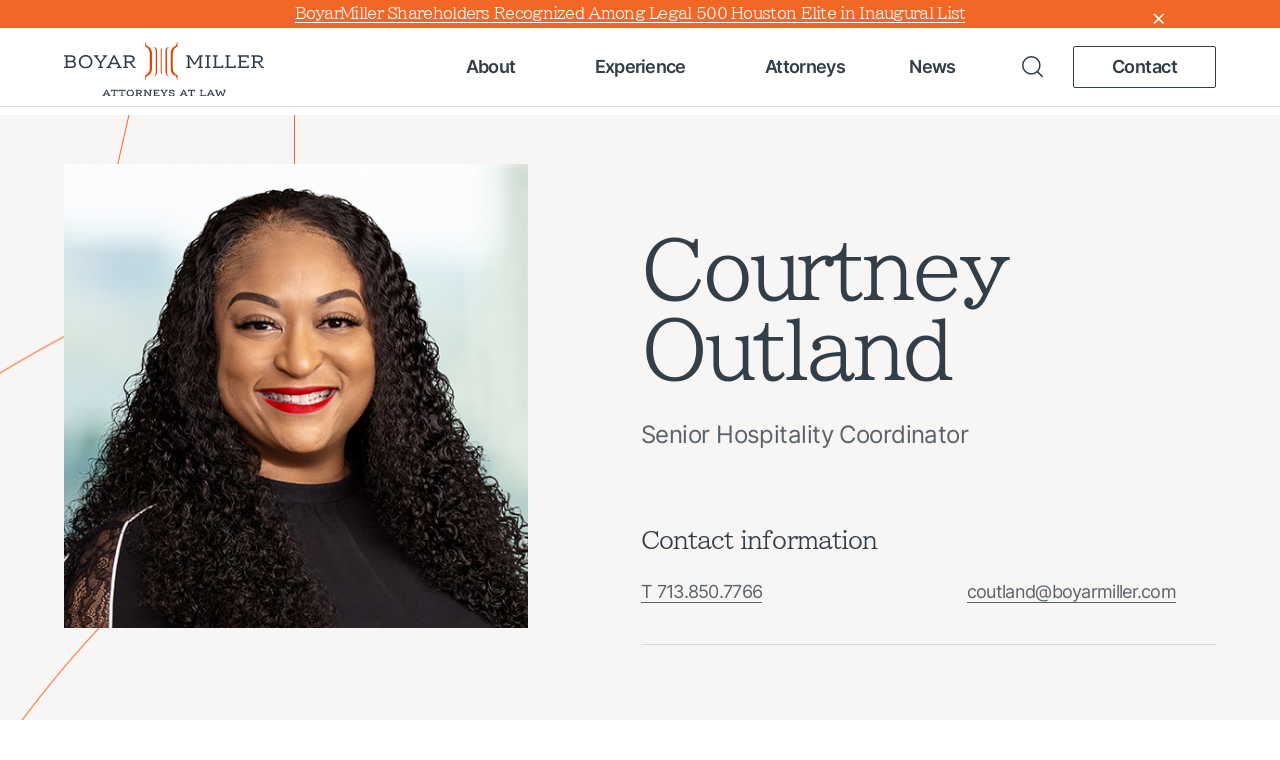

--- FILE ---
content_type: text/html; charset=UTF-8
request_url: https://www.boyarmiller.com/adminteam/courtney-outland/
body_size: 33070
content:
<!DOCTYPE html>
<html lang="en-US" prefix="og: https://ogp.me/ns# fb: https://ogp.me/ns/fb# article: https://ogp.me/ns/article#">

<head>
	<meta charset="UTF-8">
<script>
var gform;gform||(document.addEventListener("gform_main_scripts_loaded",function(){gform.scriptsLoaded=!0}),document.addEventListener("gform/theme/scripts_loaded",function(){gform.themeScriptsLoaded=!0}),window.addEventListener("DOMContentLoaded",function(){gform.domLoaded=!0}),gform={domLoaded:!1,scriptsLoaded:!1,themeScriptsLoaded:!1,isFormEditor:()=>"function"==typeof InitializeEditor,callIfLoaded:function(o){return!(!gform.domLoaded||!gform.scriptsLoaded||!gform.themeScriptsLoaded&&!gform.isFormEditor()||(gform.isFormEditor()&&console.warn("The use of gform.initializeOnLoaded() is deprecated in the form editor context and will be removed in Gravity Forms 3.1."),o(),0))},initializeOnLoaded:function(o){gform.callIfLoaded(o)||(document.addEventListener("gform_main_scripts_loaded",()=>{gform.scriptsLoaded=!0,gform.callIfLoaded(o)}),document.addEventListener("gform/theme/scripts_loaded",()=>{gform.themeScriptsLoaded=!0,gform.callIfLoaded(o)}),window.addEventListener("DOMContentLoaded",()=>{gform.domLoaded=!0,gform.callIfLoaded(o)}))},hooks:{action:{},filter:{}},addAction:function(o,r,e,t){gform.addHook("action",o,r,e,t)},addFilter:function(o,r,e,t){gform.addHook("filter",o,r,e,t)},doAction:function(o){gform.doHook("action",o,arguments)},applyFilters:function(o){return gform.doHook("filter",o,arguments)},removeAction:function(o,r){gform.removeHook("action",o,r)},removeFilter:function(o,r,e){gform.removeHook("filter",o,r,e)},addHook:function(o,r,e,t,n){null==gform.hooks[o][r]&&(gform.hooks[o][r]=[]);var d=gform.hooks[o][r];null==n&&(n=r+"_"+d.length),gform.hooks[o][r].push({tag:n,callable:e,priority:t=null==t?10:t})},doHook:function(r,o,e){var t;if(e=Array.prototype.slice.call(e,1),null!=gform.hooks[r][o]&&((o=gform.hooks[r][o]).sort(function(o,r){return o.priority-r.priority}),o.forEach(function(o){"function"!=typeof(t=o.callable)&&(t=window[t]),"action"==r?t.apply(null,e):e[0]=t.apply(null,e)})),"filter"==r)return e[0]},removeHook:function(o,r,t,n){var e;null!=gform.hooks[o][r]&&(e=(e=gform.hooks[o][r]).filter(function(o,r,e){return!!(null!=n&&n!=o.tag||null!=t&&t!=o.priority)}),gform.hooks[o][r]=e)}});
</script>

	<meta name="viewport" content="width=device-width, initial-scale=1.0, minimal-ui" />
	<meta http-equiv="Content-Type" content="text/html; charset=UTF-8" />
	<meta http-equiv="X-UA-Compatible" content="IE=edge,chrome=1" />

	<script>
    window.dataLayer = window.dataLayer || [];
    function gtag() {
        dataLayer.push(arguments);
    }
    gtag("consent", "default", {
        ad_storage: "granted",
        ad_user_data: "granted", 
        ad_personalization: "granted",
        analytics_storage: "granted",
        functionality_storage: "granted",
        personalization_storage: "granted",
        security_storage: "granted",
        wait_for_update: 2000,
    });
    gtag("set", "ads_data_redaction", true);
    gtag("set", "url_passthrough", true);
</script>

<!-- Google Tag Manager -->
<script>(function(w,d,s,l,i){w[l]=w[l]||[];w[l].push({'gtm.start':
new Date().getTime(),event:'gtm.js'});var f=d.getElementsByTagName(s)[0],
j=d.createElement(s),dl=l!='dataLayer'?'&l='+l:'';j.async=true;j.src=
'https://www.googletagmanager.com/gtm.js?id='+i+dl;f.parentNode.insertBefore(j,f);
})(window,document,'script','dataLayer','GTM-ML7HVM');</script>
<!-- End Google Tag Manager -->

<script type="text/javascript">
    (function(c,l,a,r,i,t,y){
        c[a]=c[a]||function(){(c[a].q=c[a].q||[]).push(arguments)};
        t=l.createElement(r);t.async=1;t.src="https://www.clarity.ms/tag/"+i;
        y=l.getElementsByTagName(r)[0];y.parentNode.insertBefore(t,y);
    })(window, document, "clarity", "script", "otgptbyx23");
</script>	<link rel="apple-touch-icon" sizes="180x180"
		href="https://www.boyarmiller.com/wp-content/themes/boyarmiller/assets/build/images/pwa/apple-touch-icon.png">
	<link rel="icon" type="image/png" sizes="32x32"
		href="https://www.boyarmiller.com/wp-content/themes/boyarmiller/assets/build/images/pwa/favicon-32x32.png">
	<link rel="icon" type="image/png" sizes="16x16"
		href="https://www.boyarmiller.com/wp-content/themes/boyarmiller/assets/build/images/pwa/favicon-16x16.png">
	<link rel="icon" sizes="any"
		href="https://www.boyarmiller.com/wp-content/themes/boyarmiller/assets/build/images/pwa/favicon.ico">
	<link rel="icon" type="image/svg+xml"
		href="https://www.boyarmiller.com/wp-content/themes/boyarmiller/assets/build/images/pwa/icon.svg">
	<link rel="manifest"
		href="https://www.boyarmiller.com/wp-content/themes/boyarmiller/assets/build/images/pwa/site.webmanifest">
	<meta name="theme-color" content="#F26725">
	<meta name="mobile-web-app-capable" content="yes">
	<meta name="application-name" content="Boyar Miller">
	<!-- Windows Phone -->
	<meta name="msapplication-navbutton_color" content="#F26725">
	<meta name="msapplication-TileColor" content="#F26725">
	<meta name="msapplication-tap-highlight" content="no">
	<meta name="msapplication-TileImage"
		content="https://www.boyarmiller.com/wp-content/themes/boyarmiller/assets/build/images/pwa/pwa-icon-144.png">
	<!-- iOS Safari -->
	<meta name="apple-mobile-web-app-status-bar-style" content="#F26725">
	<style type="text/css">#input_26_1 label.gform-field-label.gform-field-label--type-sub {
   display: none;
}

#field_26_3 label.gfield_label.gform-field-label.gfield_label_before_complex {
    display: none;
}

ul#input_26_3 {
    margin-left: 0;
}

li.gchoice.gchoice_26_3_1 {
    padding-left: 0;
}

.gform_heading {
    display: none;
}

/* Podrover Embed Overrides */

.review-star {
    color: #e2592a !important;
}

.podrover-review {
    color: #5b6770 !important;
    background-color: transparent !important;
}

.review-title {
    color: #e2592a !important;
    font-size: 16px !important;
    margin-bottom: 5px !important;
}

i.fa.fa-star.review-star {
    margin-left: 0 !important;
}

.podrover-gallery {
    background-color: transparent !important;
    border: 1px #5b6770 solid !important;
}

.podrover-powered a {
    color:#e2592a !important;
}

/******** buttons   ***********/

a.wp-block-button__link.wp-element-button {
    border: none;
    border-radius: 0;
}

a.wp-block-button__link.wp-element-button:hover {
    background-color: #BA440C;
}

/********************/
label.gform-field-label.gform-field-label--type-sub {
    display: none;
}

#field_21_3 legend.gfield_label.gform-field-label.gfield_label_before_complex {
    display: none;
}

.cky-btn {
    width: inherit !important;
}

/* subscribe form */

#gform_1 label.gfield_label.gform-field-label {
    display: none;
}

#gform_1 legend.gfield_label.gform-field-label.gfield_label_before_complex {
    display: none;
}

/************ tablepress **************/

.tablepress>:where(thead,tfoot)>*>th {
    background-color: #f26725 !important;
    color: #fff !important;
}

/******** attorney image************/

.attorney-detail-img img {
    aspect-ratio: inherit !important;
}


/******** reveal ***********/

@media screen and (min-width: 64em) {
  .hide-for-large {
    display: none !important; } }

@media screen and (max-width: 63.9375em) {
  .show-for-large {
    display: none !important; } }

/******** forms ***********/

.gfield--type-captcha label.gfield_label.gform-field-label {
    display: none;
}

.gfield--type-checkbox legend.gfield_label.gform-field-label.gfield_label_before_complex {
    display: none;
}

.gfield--type-captcha {
    margin: 20px 0;
}

/***.  Attorney  logos *****/

.single-attorneybios .award-logo img {
    max-height: 100px;
}

.single-attorneybios .award-logo {
    max-width: inherit;
    margin-top: 35px;
}

/*******  sidebar form  **********/

@media only screen and (min-width:1024px){

.article-detail-sidebar {
    width: 300px !important;
}

.ar-de-sidebar-form {
    max-width: initial !important;
}

}


.about-education ul li:before {
    left: 3px !important;
}

.about-education ul li {
    padding-left: 16px !important;
}

.attorney-content h4 {
    margin-bottom: 5px;
}

.attorney-content, .attorney-contact-links {
    padding-left: 15px;
    padding-right: 15px;
}

.attorney-content p {
    line-height: 20px;
}

.slick-track {
    margin: initial !important;
}

/* custom midpage cta */
.wp-block-columns.is-layout-flex.wp-container-core-columns-is-layout-1.wp-block-columns-is-layout-flex {
    background-color: #f8f6f5;
    padding: 60px;
}

/* Suggested Ratio Fix */

.suggested-posts-ctn .ar-de-post-img img {
    aspect-ratio: unset !important;
}

/* ACC Presentation September 2024 */

.postid-10036 .article-detail-sidebar, .postid-10043 .article-detail-sidebar {
    display: none;
}

.postid-10036 .article-detail-content, .postid-10043 .article-detail-content {
    width: 100%;
}

.postid-10195 a strong {
    color: #f26725;
}

table#envirabox-title-float-wrap {
    display: none;
}

.envira-gallery-public.justified-gallery .envira-gallery-item-inner .caption {
    display: none !important;
}

/* Extended Bullets Fix */

.postid-11456 .page-section ol {
    list-style-type: decimal;
    margin-left: 20px;
}

.postid-11456 .page-section ol li {
    position: unset;
    padding-left: 0;
}

/* Community Page */
.logoGrid figure.wp-block-image.size-full {
    margin-bottom: 0;
}

.page-id-11602 h1.heading-1 {
    font-size: 55px;
    line-height: 60px;
}

.logoGrid a {
    border: none !important;
}

.sponsorships a {
    border: none !important;
}</style>	

<meta name="wpsso-begin" content="wpsso structured data begin"/>
<!-- generator:1 --><meta name="generator" content="WPSSO Core 21.9.0/S"/>
<link rel="shortlink" href="https://www.boyarmiller.com/?p=6869"/>
<meta property="fb:app_id" content="966242223397117"/>
<meta property="og:type" content="article"/>
<meta property="og:url" content="https://www.boyarmiller.com/adminteam/courtney-outland/"/>
<meta property="og:locale" content="en_US"/>
<meta property="og:site_name" content="BoyarMiller"/>
<meta property="og:title" content="Courtney Outland  - BoyarMiller"/>
<meta property="og:description" content="No description."/>
<meta property="og:updated_time" content="2024-05-23T21:26:40+00:00"/>
<meta property="article:published_time" content="2023-08-07T18:07:51+00:00"/>
<meta property="article:modified_time" content="2024-05-23T21:26:40+00:00"/>
<meta name="twitter:domain" content="www.boyarmiller.com"/>
<meta name="twitter:title" content="Courtney Outland  - BoyarMiller"/>
<meta name="twitter:description" content="No description."/>
<meta name="twitter:card" content="summary"/>
<meta name="twitter:label1" content="Written by"/>
<meta name="twitter:data1" content="Gerald De Leon"/>
<meta name="author" content="Gerald De Leon"/>
<script type="application/ld+json" id="wpsso-schema-graph">{
    "@context": "https://schema.org",
    "@graph": [
        {
            "@id": "/adminteam/courtney-outland/#sso/webpage/6869",
            "@context": "https://schema.org",
            "@type": "WebPage",
            "mainEntityOfPage": "https://www.boyarmiller.com/adminteam/courtney-outland/",
            "url": "https://www.boyarmiller.com/adminteam/courtney-outland/",
            "sameAs": [
                "https://www.boyarmiller.com/?p=6869"
            ],
            "name": "Courtney Outland  - BoyarMiller",
            "description": "No description.",
            "potentialAction": [
                {
                    "@context": "https://schema.org",
                    "@type": "ReadAction",
                    "target": "https://www.boyarmiller.com/adminteam/courtney-outland/"
                }
            ],
            "publisher": [
                {
                    "@id": "/#sso/organization/site/org-logo-url"
                }
            ],
            "headline": "Courtney Outland  - BoyarMiller",
            "inLanguage": "en_US",
            "datePublished": "2023-08-07T18:07:51+00:00",
            "dateModified": "2024-05-23T21:26:40+00:00",
            "author": {
                "@id": "/8ceee308215e90d6d57cb6641d5d71e9#sso/person"
            }
        },
        {
            "@id": "/#sso/organization/site/org-logo-url",
            "@context": "https://schema.org",
            "@type": "Organization",
            "url": "https://www.boyarmiller.com/",
            "name": "BoyarMiller"
        },
        {
            "@id": "/8ceee308215e90d6d57cb6641d5d71e9#sso/person",
            "@context": "https://schema.org",
            "@type": "Person",
            "name": "Gerald De Leon",
            "givenName": "Gerald",
            "familyName": "De Leon",
            "description": "Author archive page for Gerald De Leon."
        }
    ]
}</script>
<meta name="wpsso-end" content="wpsso structured data end"/>
<meta name="wpsso-cached" content="2025-12-30T14:47:46+00:00 for www.boyarmiller.com"/>
<meta name="wpsso-added" content="2026-01-24T15:00:34+00:00 in 0.006884 secs (31.52 MB peak)"/>

<script async src="https://obs.du89buildings.com/i/ec186e0bc65c4a724992b16b68a46c8c.js" class="ct_clicktrue"></script><meta name='robots' content='index, follow, max-image-preview:large, max-snippet:-1, max-video-preview:-1' />
<script id="cookieyes" type="text/javascript" src="https://cdn-cookieyes.com/client_data/5f948acdaf6fa3c6e1ee1e5b/script.js"></script>
	<!-- This site is optimized with the Yoast SEO plugin v26.8 - https://yoast.com/product/yoast-seo-wordpress/ -->
	<title>Courtney Outland - BoyarMiller</title>
<link data-rocket-prefetch href="https://scripts.clarity.ms" rel="dns-prefetch">
<link data-rocket-prefetch href="https://s.adroll.com" rel="dns-prefetch">
<link data-rocket-prefetch href="https://www.google-analytics.com" rel="dns-prefetch">
<link data-rocket-prefetch href="https://js.hs-analytics.net" rel="dns-prefetch">
<link data-rocket-prefetch href="https://snap.licdn.com" rel="dns-prefetch">
<link data-rocket-prefetch href="https://connect.facebook.net" rel="dns-prefetch">
<link data-rocket-prefetch href="https://www.bugherd.com" rel="dns-prefetch">
<link data-rocket-prefetch href="https://www.clarity.ms" rel="dns-prefetch">
<link data-rocket-prefetch href="https://www.googletagmanager.com" rel="dns-prefetch">
<link data-rocket-prefetch href="https://obs.du89buildings.com" rel="dns-prefetch">
<link data-rocket-prefetch href="https://cdn-cookieyes.com" rel="dns-prefetch">
<link data-rocket-prefetch href="https://code.jquery.com" rel="dns-prefetch">
<link data-rocket-prefetch href="https://cdnjs.cloudflare.com" rel="dns-prefetch">
<link data-rocket-prefetch href="https://www.google.com" rel="dns-prefetch">
<link data-rocket-prefetch href="https://cdn.callrail.com" rel="dns-prefetch">
<link data-rocket-prefetch href="https://js.callrail.com" rel="dns-prefetch"><link rel="preload" data-rocket-preload as="image" href="https://www.boyarmiller.com/wp-content/themes/boyarmiller/assets/build/images/bg-shape.png" fetchpriority="high">
	<link rel="canonical" href="https://www.boyarmiller.com/adminteam/courtney-outland/" />
	<script type="application/ld+json" class="yoast-schema-graph">{"@context":"https://schema.org","@graph":[{"@type":"BreadcrumbList","@id":"https://www.boyarmiller.com/adminteam/courtney-outland/#breadcrumb","itemListElement":[{"@type":"ListItem","position":1,"name":"Home","item":"https://www.boyarmiller.com/"},{"@type":"ListItem","position":2,"name":"Courtney Outland"}]}]}</script>
	<!-- / Yoast SEO plugin. -->


<link rel='dns-prefetch' href='//cdnjs.cloudflare.com' />
<link rel="alternate" type="application/rss+xml" title="BoyarMiller &raquo; Feed" href="https://www.boyarmiller.com/feed/" />
<link rel="alternate" title="oEmbed (JSON)" type="application/json+oembed" href="https://www.boyarmiller.com/wp-json/oembed/1.0/embed?url=https%3A%2F%2Fwww.boyarmiller.com%2Fadminteam%2Fcourtney-outland%2F" />
<link rel="alternate" title="oEmbed (XML)" type="text/xml+oembed" href="https://www.boyarmiller.com/wp-json/oembed/1.0/embed?url=https%3A%2F%2Fwww.boyarmiller.com%2Fadminteam%2Fcourtney-outland%2F&#038;format=xml" />
<style id='wp-img-auto-sizes-contain-inline-css'>
img:is([sizes=auto i],[sizes^="auto," i]){contain-intrinsic-size:3000px 1500px}
/*# sourceURL=wp-img-auto-sizes-contain-inline-css */
</style>
<style id='wp-emoji-styles-inline-css'>

	img.wp-smiley, img.emoji {
		display: inline !important;
		border: none !important;
		box-shadow: none !important;
		height: 1em !important;
		width: 1em !important;
		margin: 0 0.07em !important;
		vertical-align: -0.1em !important;
		background: none !important;
		padding: 0 !important;
	}
/*# sourceURL=wp-emoji-styles-inline-css */
</style>
<link rel='stylesheet' id='wp-block-library-css' href='https://www.boyarmiller.com/wp-includes/css/dist/block-library/style.min.css?ver=274186970af925f83d567338b4cf3272' media='all' />
<style id='global-styles-inline-css'>
:root{--wp--preset--aspect-ratio--square: 1;--wp--preset--aspect-ratio--4-3: 4/3;--wp--preset--aspect-ratio--3-4: 3/4;--wp--preset--aspect-ratio--3-2: 3/2;--wp--preset--aspect-ratio--2-3: 2/3;--wp--preset--aspect-ratio--16-9: 16/9;--wp--preset--aspect-ratio--9-16: 9/16;--wp--preset--color--black: #000000;--wp--preset--color--cyan-bluish-gray: #abb8c3;--wp--preset--color--white: #ffffff;--wp--preset--color--pale-pink: #f78da7;--wp--preset--color--vivid-red: #cf2e2e;--wp--preset--color--luminous-vivid-orange: #ff6900;--wp--preset--color--luminous-vivid-amber: #fcb900;--wp--preset--color--light-green-cyan: #7bdcb5;--wp--preset--color--vivid-green-cyan: #00d084;--wp--preset--color--pale-cyan-blue: #8ed1fc;--wp--preset--color--vivid-cyan-blue: #0693e3;--wp--preset--color--vivid-purple: #9b51e0;--wp--preset--gradient--vivid-cyan-blue-to-vivid-purple: linear-gradient(135deg,rgb(6,147,227) 0%,rgb(155,81,224) 100%);--wp--preset--gradient--light-green-cyan-to-vivid-green-cyan: linear-gradient(135deg,rgb(122,220,180) 0%,rgb(0,208,130) 100%);--wp--preset--gradient--luminous-vivid-amber-to-luminous-vivid-orange: linear-gradient(135deg,rgb(252,185,0) 0%,rgb(255,105,0) 100%);--wp--preset--gradient--luminous-vivid-orange-to-vivid-red: linear-gradient(135deg,rgb(255,105,0) 0%,rgb(207,46,46) 100%);--wp--preset--gradient--very-light-gray-to-cyan-bluish-gray: linear-gradient(135deg,rgb(238,238,238) 0%,rgb(169,184,195) 100%);--wp--preset--gradient--cool-to-warm-spectrum: linear-gradient(135deg,rgb(74,234,220) 0%,rgb(151,120,209) 20%,rgb(207,42,186) 40%,rgb(238,44,130) 60%,rgb(251,105,98) 80%,rgb(254,248,76) 100%);--wp--preset--gradient--blush-light-purple: linear-gradient(135deg,rgb(255,206,236) 0%,rgb(152,150,240) 100%);--wp--preset--gradient--blush-bordeaux: linear-gradient(135deg,rgb(254,205,165) 0%,rgb(254,45,45) 50%,rgb(107,0,62) 100%);--wp--preset--gradient--luminous-dusk: linear-gradient(135deg,rgb(255,203,112) 0%,rgb(199,81,192) 50%,rgb(65,88,208) 100%);--wp--preset--gradient--pale-ocean: linear-gradient(135deg,rgb(255,245,203) 0%,rgb(182,227,212) 50%,rgb(51,167,181) 100%);--wp--preset--gradient--electric-grass: linear-gradient(135deg,rgb(202,248,128) 0%,rgb(113,206,126) 100%);--wp--preset--gradient--midnight: linear-gradient(135deg,rgb(2,3,129) 0%,rgb(40,116,252) 100%);--wp--preset--font-size--small: 13px;--wp--preset--font-size--medium: 20px;--wp--preset--font-size--large: 36px;--wp--preset--font-size--x-large: 42px;--wp--preset--spacing--20: 0.44rem;--wp--preset--spacing--30: 0.67rem;--wp--preset--spacing--40: 1rem;--wp--preset--spacing--50: 1.5rem;--wp--preset--spacing--60: 2.25rem;--wp--preset--spacing--70: 3.38rem;--wp--preset--spacing--80: 5.06rem;--wp--preset--shadow--natural: 6px 6px 9px rgba(0, 0, 0, 0.2);--wp--preset--shadow--deep: 12px 12px 50px rgba(0, 0, 0, 0.4);--wp--preset--shadow--sharp: 6px 6px 0px rgba(0, 0, 0, 0.2);--wp--preset--shadow--outlined: 6px 6px 0px -3px rgb(255, 255, 255), 6px 6px rgb(0, 0, 0);--wp--preset--shadow--crisp: 6px 6px 0px rgb(0, 0, 0);}:where(.is-layout-flex){gap: 0.5em;}:where(.is-layout-grid){gap: 0.5em;}body .is-layout-flex{display: flex;}.is-layout-flex{flex-wrap: wrap;align-items: center;}.is-layout-flex > :is(*, div){margin: 0;}body .is-layout-grid{display: grid;}.is-layout-grid > :is(*, div){margin: 0;}:where(.wp-block-columns.is-layout-flex){gap: 2em;}:where(.wp-block-columns.is-layout-grid){gap: 2em;}:where(.wp-block-post-template.is-layout-flex){gap: 1.25em;}:where(.wp-block-post-template.is-layout-grid){gap: 1.25em;}.has-black-color{color: var(--wp--preset--color--black) !important;}.has-cyan-bluish-gray-color{color: var(--wp--preset--color--cyan-bluish-gray) !important;}.has-white-color{color: var(--wp--preset--color--white) !important;}.has-pale-pink-color{color: var(--wp--preset--color--pale-pink) !important;}.has-vivid-red-color{color: var(--wp--preset--color--vivid-red) !important;}.has-luminous-vivid-orange-color{color: var(--wp--preset--color--luminous-vivid-orange) !important;}.has-luminous-vivid-amber-color{color: var(--wp--preset--color--luminous-vivid-amber) !important;}.has-light-green-cyan-color{color: var(--wp--preset--color--light-green-cyan) !important;}.has-vivid-green-cyan-color{color: var(--wp--preset--color--vivid-green-cyan) !important;}.has-pale-cyan-blue-color{color: var(--wp--preset--color--pale-cyan-blue) !important;}.has-vivid-cyan-blue-color{color: var(--wp--preset--color--vivid-cyan-blue) !important;}.has-vivid-purple-color{color: var(--wp--preset--color--vivid-purple) !important;}.has-black-background-color{background-color: var(--wp--preset--color--black) !important;}.has-cyan-bluish-gray-background-color{background-color: var(--wp--preset--color--cyan-bluish-gray) !important;}.has-white-background-color{background-color: var(--wp--preset--color--white) !important;}.has-pale-pink-background-color{background-color: var(--wp--preset--color--pale-pink) !important;}.has-vivid-red-background-color{background-color: var(--wp--preset--color--vivid-red) !important;}.has-luminous-vivid-orange-background-color{background-color: var(--wp--preset--color--luminous-vivid-orange) !important;}.has-luminous-vivid-amber-background-color{background-color: var(--wp--preset--color--luminous-vivid-amber) !important;}.has-light-green-cyan-background-color{background-color: var(--wp--preset--color--light-green-cyan) !important;}.has-vivid-green-cyan-background-color{background-color: var(--wp--preset--color--vivid-green-cyan) !important;}.has-pale-cyan-blue-background-color{background-color: var(--wp--preset--color--pale-cyan-blue) !important;}.has-vivid-cyan-blue-background-color{background-color: var(--wp--preset--color--vivid-cyan-blue) !important;}.has-vivid-purple-background-color{background-color: var(--wp--preset--color--vivid-purple) !important;}.has-black-border-color{border-color: var(--wp--preset--color--black) !important;}.has-cyan-bluish-gray-border-color{border-color: var(--wp--preset--color--cyan-bluish-gray) !important;}.has-white-border-color{border-color: var(--wp--preset--color--white) !important;}.has-pale-pink-border-color{border-color: var(--wp--preset--color--pale-pink) !important;}.has-vivid-red-border-color{border-color: var(--wp--preset--color--vivid-red) !important;}.has-luminous-vivid-orange-border-color{border-color: var(--wp--preset--color--luminous-vivid-orange) !important;}.has-luminous-vivid-amber-border-color{border-color: var(--wp--preset--color--luminous-vivid-amber) !important;}.has-light-green-cyan-border-color{border-color: var(--wp--preset--color--light-green-cyan) !important;}.has-vivid-green-cyan-border-color{border-color: var(--wp--preset--color--vivid-green-cyan) !important;}.has-pale-cyan-blue-border-color{border-color: var(--wp--preset--color--pale-cyan-blue) !important;}.has-vivid-cyan-blue-border-color{border-color: var(--wp--preset--color--vivid-cyan-blue) !important;}.has-vivid-purple-border-color{border-color: var(--wp--preset--color--vivid-purple) !important;}.has-vivid-cyan-blue-to-vivid-purple-gradient-background{background: var(--wp--preset--gradient--vivid-cyan-blue-to-vivid-purple) !important;}.has-light-green-cyan-to-vivid-green-cyan-gradient-background{background: var(--wp--preset--gradient--light-green-cyan-to-vivid-green-cyan) !important;}.has-luminous-vivid-amber-to-luminous-vivid-orange-gradient-background{background: var(--wp--preset--gradient--luminous-vivid-amber-to-luminous-vivid-orange) !important;}.has-luminous-vivid-orange-to-vivid-red-gradient-background{background: var(--wp--preset--gradient--luminous-vivid-orange-to-vivid-red) !important;}.has-very-light-gray-to-cyan-bluish-gray-gradient-background{background: var(--wp--preset--gradient--very-light-gray-to-cyan-bluish-gray) !important;}.has-cool-to-warm-spectrum-gradient-background{background: var(--wp--preset--gradient--cool-to-warm-spectrum) !important;}.has-blush-light-purple-gradient-background{background: var(--wp--preset--gradient--blush-light-purple) !important;}.has-blush-bordeaux-gradient-background{background: var(--wp--preset--gradient--blush-bordeaux) !important;}.has-luminous-dusk-gradient-background{background: var(--wp--preset--gradient--luminous-dusk) !important;}.has-pale-ocean-gradient-background{background: var(--wp--preset--gradient--pale-ocean) !important;}.has-electric-grass-gradient-background{background: var(--wp--preset--gradient--electric-grass) !important;}.has-midnight-gradient-background{background: var(--wp--preset--gradient--midnight) !important;}.has-small-font-size{font-size: var(--wp--preset--font-size--small) !important;}.has-medium-font-size{font-size: var(--wp--preset--font-size--medium) !important;}.has-large-font-size{font-size: var(--wp--preset--font-size--large) !important;}.has-x-large-font-size{font-size: var(--wp--preset--font-size--x-large) !important;}
/*# sourceURL=global-styles-inline-css */
</style>

<style id='classic-theme-styles-inline-css'>
/*! This file is auto-generated */
.wp-block-button__link{color:#fff;background-color:#32373c;border-radius:9999px;box-shadow:none;text-decoration:none;padding:calc(.667em + 2px) calc(1.333em + 2px);font-size:1.125em}.wp-block-file__button{background:#32373c;color:#fff;text-decoration:none}
/*# sourceURL=/wp-includes/css/classic-themes.min.css */
</style>
<link rel='stylesheet' id='h5ap-public-css' href='https://www.boyarmiller.com/wp-content/plugins/html5-audio-player/assets/css/style.css?ver=2.5.3' media='all' />
<link rel='stylesheet' id='glide-theme-stylesheet-css' href='https://www.boyarmiller.com/wp-content/themes/boyarmiller/assets/build/styles.min.css?v=1749122496&#038;ver=1749122496' media='all' />
<link rel='stylesheet' id='tablepress-default-css' href='https://www.boyarmiller.com/wp-content/plugins/tablepress/css/build/default.css?ver=3.2.6' media='all' />
<script src="https://www.boyarmiller.com/wp-includes/js/jquery/jquery.min.js?ver=3.7.1" id="jquery-core-js"></script>
<script src="https://www.boyarmiller.com/wp-includes/js/jquery/jquery-migrate.min.js?ver=3.4.1" id="jquery-migrate-js"></script>
<script id="clickceaseFrontEnd-js-extra">
var ajax_obj = {"cc_nonce":"8234d810d7","ajax_url":"https://www.boyarmiller.com/wp-admin/admin-ajax.php","ajax_action":"validate_clickcease_response"};
//# sourceURL=clickceaseFrontEnd-js-extra
</script>
<script src="https://www.boyarmiller.com/wp-content/plugins/cheq-essentials-go-to-market-security/includes/assets/js/front-end.js?ver=1.0" id="clickceaseFrontEnd-js"></script>
<script id="glide-theme-scripts-js-extra">
var localVars = {"ajax_url":"https://www.boyarmiller.com/wp-admin/admin-ajax.php"};
//# sourceURL=glide-theme-scripts-js-extra
</script>
<script src="https://www.boyarmiller.com/wp-content/themes/boyarmiller/assets/build/scripts.min.js?v=1749131038&amp;ver=1749131038" id="glide-theme-scripts-js"></script>
<!-- HFCM by 99 Robots - Snippet # 1: Bug Herd -->
<script type='text/javascript'>
(function (d, t) {
  var bh = d.createElement(t), s = d.getElementsByTagName(t)[0];
  bh.type = 'text/javascript';
  bh.src = 'https://www.bugherd.com/sidebarv2.js?apikey=2kliimracvhzsgqgs8mcza';
  s.parentNode.insertBefore(bh, s);
  })(document, 'script');
</script>
<!-- /end HFCM by 99 Robots -->
<!-- HFCM by 99 Robots - Snippet # 2: Conversion Tracking Tag -->
<!-- Global site tag (gtag.js) - Google Ads: 385695939 -->
<script async src="https://www.googletagmanager.com/gtag/js?id=AW-385695939"></script> <script> window.dataLayer = window.dataLayer || []; function gtag(){dataLayer.push(arguments);} gtag('js', new Date()); gtag('config', 'AW-385695939'); </script>
<!-- /end HFCM by 99 Robots -->
<!-- HFCM by 99 Robots - Snippet # 3: Facebook Pixel Code -->
<!-- Facebook Pixel Code -->
<script>
!function(f,b,e,v,n,t,s)
{if(f.fbq)return;n=f.fbq=function(){n.callMethod?
n.callMethod.apply(n,arguments):n.queue.push(arguments)};
if(!f._fbq)f._fbq=n;n.push=n;n.loaded=!0;n.version='2.0';
n.queue=[];t=b.createElement(e);t.async=!0;
t.src=v;s=b.getElementsByTagName(e)[0];
s.parentNode.insertBefore(t,s)}(window, document,'script',
'https://connect.facebook.net/en_US/fbevents.js');
fbq('init', '5138002889550551');
fbq('track', 'PageView');
</script>
<noscript><img height="1" width="1" style="display:none"
src="https://www.facebook.com/tr?id=5138002889550551&ev=PageView&noscript=1"
/></noscript>
<!-- End Facebook Pixel Code -->
<!-- /end HFCM by 99 Robots -->
        <style>
            .mejs-container:has(.plyr) {
                height: auto;
                background: transparent
            }

            .mejs-container:has(.plyr) .mejs-controls {
                display: none
            }

            .h5ap_all {
                --shadow-color: 197deg 32% 65%;
                border-radius: 6px;
                box-shadow: 0px 0px 9.6px hsl(var(--shadow-color)/.36), 0 1.7px 1.9px 0px hsl(var(--shadow-color)/.36), 0 4.3px 1.8px -1.7px hsl(var(--shadow-color)/.36), -0.1px 10.6px 11.9px -2.5px hsl(var(--shadow-color)/.36);
                margin: 16px auto;
            }

            .h5ap_single_button {
                height: 50px;
            }
        </style>
    		<style>
			span.h5ap_single_button {
				display: inline-flex;
				justify-content: center;
				align-items: center;
			}

			.h5ap_single_button span {
				line-height: 0;
			}

			span#h5ap_single_button span svg {
				cursor: pointer;
			}

			#skin_default .plyr__control,
			#skin_default .plyr__time {
				color: #4f5b5f			}

			#skin_default .plyr__control:hover {
				background: #1aafff;
				color: #f5f5f5			}

			#skin_default .plyr__controls {
				background: #f5f5f5			}

			#skin_default .plyr__controls__item input {
				color: #1aafff			}

			.plyr {
				--plyr-color-main: #4f5b5f			}

			/* Custom Css */
					</style>
		<script type="text/javascript">
            var _tmip=_tmip || [];
            _tmip.push({"tags": {"author": "gdeleon"}});
        </script>
	   
			<meta name="viewport" content="width=device-width, initial-scale=1.0" />
					<style>
				.isc-source { position: relative; display: inline-block; line-height: initial; }
				/* Hides the caption initially until it is positioned via JavaScript */
				.isc-source > .isc-source-text { display: none; }
				.wp-block-cover .isc-source { position: static; }
								span.isc-source-text a { display: inline; color: #fff; }
							</style>
			<style type="text/css">.heading{width:10sec;}</style>		<style id="wp-custom-css">
			
.page-template-template-representative-matters .representative-post-head {
    display: none;
}

.page-template-template-representative-matters .author-bio {
    border-top: 0;
    margin-top: 0;
}


.recent-award-left a.learn-more,
.recent-award-left a:visited.learn-more{
		margin-bottom: 30px;
		display: inline-block;
	}

.hero-resource-library.bg-shape::after {
	display: none;
}

.podcast-icon img {
    max-width: 50px;
}
.representative-filters .sorting-dropdown-area {
	display: flex;
	flex: 0 0 100%;
    flex-wrap: wrap;
	gap: 15px;}
.representative-filters .filter-left-area { width: 100%; }
.representative-filters .select-dropdown {margin-right: 0;
	flex: 1 1 0;
   }
.representative-filters .filter-right-area { display: none !important; }
    
.representative-filters .select-dropdown__button { max-width: 100%; }
@media only screen and (max-width: 1003px) {
	.representative-posts{margin-top:-25px;}
.representative-single-post{margin-bottom:25px;}
	.representative-single-post span {margin-top:25px; margin-bottom: 0;}
}
/* custom midpage cta */

.midpage-cta .wp-block-columns.is-layout-flex.wp-container-core-columns-is-layout-2.wp-block-columns-is-layout-flex {
    background-color: #f8f6f5;
    padding: 60px;
}

.filters-content-box {
	padding: 24px 24px 15px;
	position: relative;
	gap:20px;
	justify-content: space-between;
}
section.ctn.midpage-cta {
}



/* Insurance Agencies Rep Matters Bullets */

ul.wp-block-list li {
    background-image: url([data-uri]);
    background-repeat: no-repeat;
    background-position: left top;
    margin-bottom: 21px;
    padding-left: 40.94px;
    padding-right: 20px;
    line-height: 1.112;
    letter-spacing: -0.4px;
    -moz-column-break-inside: avoid;
    break-inside: avoid;
    list-style: none;
}

ul.wp-block-list li::before {
    content: none !important;
}

ul.wp-block-list {
    margin-top: 30px;
}



/*Mega menu CSS*/
.nav-overlay .header-nav .mega-menu-ctn.tab-section .mega-menu-left {
    width: 100%;
}
.header-nav .tab-section .mega-menu-left .tab-box {
    display: none;
    position: relative;
}
.mega-menu-ctn.tab-section {
    width: 840px;
    border: none;
    box-shadow: 0 14px 20px rgba(0,0,0,.1);
    top: 70px;
}
.mega-menu-ctn.tab-section::after {
	display: none;
}
.mega-menu-ctn.tab-section .mega-menu-content {
    width: 100%;
    padding: 20px;
}
.mega-menu-ctn.tab-section .mega-menu-content .menu-heading.tab-menu {
    margin-bottom: 20px;
    display: flex;
}

.mega-menu-ctn.tab-section .mega-menu-content .menu-heading.tab-menu a::after {
    background-image: url('data:image/svg+xml,%3Csvg%20width%3D%2232%22%20height%3D%228%22%20viewBox%3D%220%200%2032%208%22%20fill%3D%22none%22%20xmlns%3D%22http%3A%2F%2Fwww.w3.org%2F2000%2Fsvg%22%3E%3Cg%20clip-path%3D%22url(%23clip0_2005_204)%22%3E%3Cpath%20d%3D%22M10.8535%203.64036L7.3535%200.140356C7.2592%200.0492771%207.1329%20-0.00112031%207.0018%201.89012e-05C6.8707%200.00115811%206.7453%200.0537427%206.65259%200.146447C6.55989%200.239151%206.5073%200.364557%206.50616%200.495655C6.50502%200.626754%206.55542%200.753055%206.6465%200.847356L9.293%203.49386H0.5C0.367392%203.49386%200.240215%203.54653%200.146447%203.6403C0.0526784%203.73407%200%203.86125%200%203.99386C0%204.12646%200.0526784%204.25364%200.146447%204.34741C0.240215%204.44118%200.367392%204.49386%200.5%204.49386H9.293L6.6465%207.14036C6.59875%207.18648%206.56065%207.24165%206.53445%207.30265C6.50825%207.36366%206.49445%207.42927%206.49388%207.49566C6.4933%207.56205%206.50595%207.62788%206.53109%207.68933C6.55623%207.75078%206.59336%207.80661%206.6403%207.85355C6.68725%207.9005%206.74308%207.93763%206.80452%207.96277C6.86597%207.98791%206.93181%208.00056%206.9982%207.99998C7.06459%207.9994%207.1302%207.98561%207.1912%207.95941C7.25221%207.9332%207.30738%207.89511%207.3535%207.84736L10.8535%204.34736C10.9472%204.25359%2010.9999%204.12644%2010.9999%203.99386C10.9999%203.86127%2010.9472%203.73412%2010.8535%203.64036Z%22%20fill%3D%22white%22%2F%3E%3Cpath%20d%3D%22M31.8535%203.64036L28.3535%200.140356C28.2592%200.0492771%2028.1329%20-0.00112031%2028.0018%201.89012e-05C27.8707%200.00115811%2027.7453%200.0537427%2027.6526%200.146447C27.5599%200.239151%2027.5073%200.364557%2027.5062%200.495655C27.505%200.626754%2027.5554%200.753055%2027.6465%200.847356L30.293%203.49386H21.5C21.3674%203.49386%2021.2402%203.54653%2021.1464%203.6403C21.0527%203.73407%2021%203.86125%2021%203.99386C21%204.12646%2021.0527%204.25364%2021.1464%204.34741C21.2402%204.44118%2021.3674%204.49386%2021.5%204.49386H30.293L27.6465%207.14036C27.5987%207.18648%2027.5607%207.24165%2027.5344%207.30265C27.5082%207.36366%2027.4945%207.42927%2027.4939%207.49566C27.4933%207.56205%2027.5059%207.62788%2027.5311%207.68933C27.5562%207.75078%2027.5934%207.80661%2027.6403%207.85355C27.6872%207.9005%2027.7431%207.93763%2027.8045%207.96277C27.866%207.98791%2027.9318%208.00056%2027.9982%207.99998C28.0646%207.9994%2028.1302%207.98561%2028.1912%207.95941C28.2522%207.9332%2028.3074%207.89511%2028.3535%207.84736L31.8535%204.34736C31.9472%204.25359%2031.9999%204.12644%2031.9999%203.99386C31.9999%203.86127%2031.9472%203.73412%2031.8535%203.64036Z%22%20fill%3D%22%230B0B0B%22%2F%3E%3C%2Fg%3E%3Cdefs%3E%3CclipPath%20id%3D%22clip0_2005_204%22%3E%3Crect%20width%3D%2232%22%20height%3D%228%22%20fill%3D%22white%22%2F%3E%3C%2FclipPath%3E%3C%2Fdefs%3E%3C%2Fsvg%3E');
    background-position: center left -20px;
    width: 25px;
    position: relative;
    margin: 0;
    background-size: 40px;
    transition: 0.3s;
    margin-left: 2px;
    display: block;
}

.mega-menu-ctn.tab-section .mega-menu-content .menu-heading.tab-menu a {
    width: 100%;
    display: flex;
    justify-content: center;
    align-items: center;
    background-color: #F8F6F5;
    padding: 15px 10px !important;
    font-size: 14px;
    color: #0B0B0B;
}

.mega-menu-ctn.tab-section .mega-menu-content .menu-heading.tab-menu a.actives {
    background-color: #F6572A;
    color: #ffffff;
}

.mega-menu-ctn.tab-section .mega-menu-content .menu-heading.tab-menu a.actives::after {
    background-position: center left 5px;
}
.mega-menu-ctn.tab-section .mega-menu-content .mega-menu-left ul li {
    border: none;
    padding: 0;
    width: 100%;
    margin-bottom: 0;
    cursor: inherit;
}

.mega-menu-ctn.tab-section .mega-menu-content .mega-menu-left ul li::after {
    display: none;
}
.mega-menu-ctn.tab-section .mega-menu-content .mega-menu-left ul li+li {
    margin-top: 16px;
}

.mega-menu-ctn.tab-section .mega-menu-content .mega-menu-left #tab-1 ul li:last-child {
    position: absolute;
    width: auto;
    right: 0;
    bottom: 0;
    margin-top: 0;
}
.mega-menu-ctn.tab-section .mega-menu-content .mega-menu-left ul li a {
    display: inline-block;
    font-size: 14px;
}
.mega-menu-ctn.tab-section .mega-menu-content .mega-menu-left ul li a .practice-area-icon {
    width: 20px;
    height: 20px;
    background-color: transparent;
}
.mega-menu-ctn.tab-section .mega-menu-content .mega-menu-left ul li a .practice-heading {
    font-size: inherit;
    font-weight: 500;
}

.mega-menu-ctn.tab-section .mega-menu-content .mega-menu-left #tab-2 ul li a {
    display: flex;
    transition: 0.3s;
    align-items: center;
    color: #0B0B0B;
}
 
.mega-menu-ctn.tab-section .mega-menu-content .mega-menu-left #tab-2 ul li {
    display: flex;
    width: 50%;
    transition: 0.3s;
}

.mega-menu-ctn.tab-section .mega-menu-content .mega-menu-left ul li a .practice-area-icon img {
    max-width: 20px;
    height: 20px;
}

.header-nav .tab-section .mega-menu-left .tab-box {
    position: relative;
}
.mega-menu-ctn.tab-section .mega-menu-content .mega-menu-left #tab-1 ul li:last-child a {
    display: flex;
    padding: 14px 50px;
    background-color: #F6572A;
    color: #ffffff;
    font-size: 14px;
    border-radius: 2px;
}

.mega-menu-ctn.tab-section .mega-menu-content .mega-menu-left #tab-1 ul li:last-child a .practice-heading {
    margin: 0;
    color: inherit;
    font-size: inherit;
    font-weight: inherit;
    transition: inherit;
}

.mega-menu-ctn.tab-section .mega-menu-content .mega-menu-left #tab-1 ul li:last-child a::after {
    content: "";
    background-image: url('data:image/svg+xml,%3Csvg%20width%3D%2232%22%20height%3D%228%22%20viewBox%3D%220%200%2032%208%22%20fill%3D%22none%22%20xmlns%3D%22http%3A%2F%2Fwww.w3.org%2F2000%2Fsvg%22%3E%3Cg%20clip-path%3D%22url(%23clip0_2005_204)%22%3E%3Cpath%20d%3D%22M10.8535%203.64036L7.3535%200.140356C7.2592%200.0492771%207.1329%20-0.00112031%207.0018%201.89012e-05C6.8707%200.00115811%206.7453%200.0537427%206.65259%200.146447C6.55989%200.239151%206.5073%200.364557%206.50616%200.495655C6.50502%200.626754%206.55542%200.753055%206.6465%200.847356L9.293%203.49386H0.5C0.367392%203.49386%200.240215%203.54653%200.146447%203.6403C0.0526784%203.73407%200%203.86125%200%203.99386C0%204.12646%200.0526784%204.25364%200.146447%204.34741C0.240215%204.44118%200.367392%204.49386%200.5%204.49386H9.293L6.6465%207.14036C6.59875%207.18648%206.56065%207.24165%206.53445%207.30265C6.50825%207.36366%206.49445%207.42927%206.49388%207.49566C6.4933%207.56205%206.50595%207.62788%206.53109%207.68933C6.55623%207.75078%206.59336%207.80661%206.6403%207.85355C6.68725%207.9005%206.74308%207.93763%206.80452%207.96277C6.86597%207.98791%206.93181%208.00056%206.9982%207.99998C7.06459%207.9994%207.1302%207.98561%207.1912%207.95941C7.25221%207.9332%207.30738%207.89511%207.3535%207.84736L10.8535%204.34736C10.9472%204.25359%2010.9999%204.12644%2010.9999%203.99386C10.9999%203.86127%2010.9472%203.73412%2010.8535%203.64036Z%22%20fill%3D%22%230B0B0B%22%2F%3E%3Cpath%20d%3D%22M31.8535%203.64036L28.3535%200.140356C28.2592%200.0492771%2028.1329%20-0.00112031%2028.0018%201.89012e-05C27.8707%200.00115811%2027.7453%200.0537427%2027.6526%200.146447C27.5599%200.239151%2027.5073%200.364557%2027.5062%200.495655C27.505%200.626754%2027.5554%200.753055%2027.6465%200.847356L30.293%203.49386H21.5C21.3674%203.49386%2021.2402%203.54653%2021.1464%203.6403C21.0527%203.73407%2021%203.86125%2021%203.99386C21%204.12646%2021.0527%204.25364%2021.1464%204.34741C21.2402%204.44118%2021.3674%204.49386%2021.5%204.49386H30.293L27.6465%207.14036C27.5987%207.18648%2027.5607%207.24165%2027.5344%207.30265C27.5082%207.36366%2027.4945%207.42927%2027.4939%207.49566C27.4933%207.56205%2027.5059%207.62788%2027.5311%207.68933C27.5562%207.75078%2027.5934%207.80661%2027.6403%207.85355C27.6872%207.9005%2027.7431%207.93763%2027.8045%207.96277C27.866%207.98791%2027.9318%208.00056%2027.9982%207.99998C28.0646%207.9994%2028.1302%207.98561%2028.1912%207.95941C28.2522%207.9332%2028.3074%207.89511%2028.3535%207.84736L31.8535%204.34736C31.9472%204.25359%2031.9999%204.12644%2031.9999%203.99386C31.9999%203.86127%2031.9472%203.73412%2031.8535%203.64036Z%22%20fill%3D%22white%22%2F%3E%3C%2Fg%3E%3Cdefs%3E%3CclipPath%20id%3D%22clip0_2005_204%22%3E%3Crect%20width%3D%2232%22%20height%3D%228%22%20fill%3D%22white%22%2F%3E%3C%2FclipPath%3E%3C%2Fdefs%3E%3C%2Fsvg%3E');
    background-position: center left -20px;
    width: 25px;
    position: relative;
    margin: 0;
    background-size: 40px;
    transition: 0.3s;
    margin-left: 2px;
    background-repeat: no-repeat;
}

.mega-menu-ctn.tab-section .mega-menu-content .mega-menu-left #tab-1 ul li:last-child a:hover {
    background-color: #BA440C;
}

/*.mega-menu-ctn.tab-section .mega-menu-content .mega-menu-left #tab-1 ul li:last-child a:hover::after {
    background-position: center left 5px;
}*/
.mega-menu-ctn.tab-section .mega-menu-content .mega-menu-left #tab-2 ul li+li {margin-top: 0;}

.mega-menu-ctn.tab-section .mega-menu-content .mega-menu-left #tab-2 ul li+li+li {
    margin-top: 18px;
}

.mega-menu-ctn.tab-section .mega-menu-content .mega-menu-left #tab-2 ul li a .industry-text {
    color: inherit;
    transition: inherit;
    font-weight: 500;
}

.mega-menu-ctn.tab-section .mega-menu-content .mega-menu-left #tab-2 ul li a:hover {
    color: #F6572A;
}
.have-topbar .mega-menu-ctn.tab-section {
    top: 108px;
}
body .header-nav ul li:hover .mega-menu-ctn {
    overflow-y: auto;
}

/* 02-06-25 */
.d-none {
	display:none;
}
.attorney-videobox {
    height: 400px;
    width: 100%;
    margin-top: 30px;
}

.attorney-videobox .video-box img {
    width: 100%;
    height: 100%;
    object-fit: cover;
}

.attorney-videobox .video-box a {
    width: 100%;
    height: 100%;
    position: relative;
    display: flex;
}

.attorney-videobox .video-box {
    width: 100%;
    display: flex;
	 height: 100%;
}
.attorney-vInfo {
    margin-top: 35px;
}
.attorney-videobox .video-thumbnail {
    width: 100%;
}
.quote-slider .attorney-videobox {
    margin-top: 0;
}
.quote-content-box .video-popup {
    border-bottom: 0;
}
.quote-content-box {
    margin-top: 0;
}
.attorney-vInfo a {
    color: rgba(50, 62, 72, 0.8);
    transition: all 0.3s ease-in-out;
    text-decoration: underline;
    font-style: italic;
}

.attorney-vInfo a:hover {color: #f26725;}

.quote-slider .quote-img-area {
    left: 0 !important;
}

.quote-content-box .client-box-area {
    margin-bottom: 0;
}

/* .quote-rightvideoSec {
    margin-top: 60px;
} */

.representative-filters {
    display: flex;
    padding: 25px;
    column-gap: 15px;
    flex-wrap: wrap;
}
.representative-filters .filter-group {
       flex: 1 1 0;
}
.representative-filters .filters-content-box {
    width: 100%;
}
.representative-filters label {
    display: none;
}

.attorney-vInfo a.video-popup:before {
        content: "";
    background-image: url(/wp-content/uploads/youtube-orange.svg);
    position: absolute;
    width: 22px;
    height: 17px;
    background-size: contain;
    background-repeat: no-repeat;
    left: 5px;
    z-index: 1;
}

.attorney-vInfo a.video-popup:after {
    content: "";
    left: 0;
    position: absolute;
    width: 32px;
    height: 32px;
    border-radius: 5px;
    background-color: #fff;
    z-index: 0;
}

.attorney-vInfo a.video-popup {
    padding-left: 42px;
    display: flex;
    align-items: center;
    font-size: 16px;
    position: relative;
}
.attorney-information .attorney-videobox, .attorney-detail-head .attorney-videobox{
    display: none;
}


@media (max-width: 1200.98px){
	.quote-rightvideoSec .attorney-videobox, .attorney-videobox {
    height: 350px;
}
	
}

@media (max-width: 767.98px){
	.quote-rightvideoSec .attorney-videobox, .attorney-videobox {
    height: 300px;
}
	.quote-rightvideoSec .client-box-area {
    margin-bottom: 0;
}
}
@media (max-width: 747.98px){
	.text-with-img-ctn .img-slide .our-img  {
		width:100% !important;
	}
	.text-with-img-ctn .img-slide .our-img img {
		aspect-ratio:unset !important;
	}
	
.quote-rightvideoSec .quote-slider.d-flex { flex-direction: column-reverse; row-gap: 30px; }
	.quote-rightvideoSec .quote-slider-cta {
    margin-top: 0;
}

.quote-content-box .client-box-area {
    margin-bottom: 0;
}

.quote-slider-cta .quote-slider {
    flex-direction: column-reverse;
    row-gap: 40px;
}

.quote-slider-cta .s-130 {
    display: none;
}

.quote-slider-cta {
    margin-top: 0;
}
	.representative-filters {
    width: 100%;
		row-gap: 25px;
}
	
/* 19-06-25 Bill Boyar banner section*/
	.attorney-detail-head .attorney-vInfo{
    display: flex;
		justify-content: center;
}
/* 19-06-25 End Bill Boyar banner section*/
}

@media (max-width: 640.98px){ 
	.representative-filters .filter-group {
		width:100%;
	}
}


/* 02-06-25 End*/

/* 05-06-25 End*/
.practice-yt-video-sec .default-video-ctn {
    width: 100%;
    max-width: 100%;
}

.practice-yt-video-sec .default-video-ctn .ar-de-video-bg-img {
    min-height: 350px;
	background-position:center center;
}

.yt-video-section-bm .wrapper {
    display: flex;
    flex-wrap: wrap;
    width: 90%;
    justify-content: center;
    gap: 30px;
}

.practice-yt-video-sec {
    width: calc(50% - 15px);
    max-width: 100%;
}

.practice-yt-video-sec {
    display: flex;
    justify-content: center;
}
.practice-yt-video-sec .default-video-ctn a:hover .ar-de-video-btn {
    background-color: #f26826;
}

.practice-yt-video-sec .default-video-ctn a:hover .ar-de-video-btn img {
    filter: brightness(0.1) invert(1);
}

@media (max-width: 747.98px){ 
	.practice-yt-video-sec {
    width: 100%;
}
}

@media (max-width: 575.98px){
	.practice-yt-video-sec .default-video-ctn {
    margin-left: 0;
    width: 100%;
}
	.img-slide.slick-slider {
		width: 100%;
	}
	.text-with-img-ctn .img-slide .slick-list {
		padding: 0 !important;
	}
}

/* 05-06-25 End*/

@media (max-width: 1003px){
	.nav-overlay .header-nav .mega-menu-ctn .mega-menu-left{width: 48%;}
	
	  .nav-overlay .header-nav .mega-menu-ctn .mega-menu-right ul {
        display: flex !important;
        flex-wrap: wrap;
    }
	
	.nav-overlay .header-nav .mega-menu-ctn .mega-menu-right ul li{
		 width: 50%;
	}
	
	.menu-item-has-children.active > .mega-menu-ctn {
        left: 0;
        opacity: 1;
        visibility: visible;
        display: block;
    }
    .mega-menu-ctn.tab-section {
    	width: 100%;
	}
    body .mega-menu-ctn {
        height: calc(100% - 70px);
    }
	body.have-topbar .mega-menu-ctn {
    height: calc(100% - 106px);
}
}

@media(max-width:880px){
	.mega-menu-content.d-flex{
		display:block !important;
	}
		.nav-overlay .header-nav .mega-menu-ctn .mega-menu-left, .nav-overlay .header-nav .mega-menu-ctn .mega-menu-right{width: 100%;}
	
	.nav-overlay .header-nav .mega-menu-ctn::after{
		display:none;
	}

	
}

@media only screen and (max-width: 870px) {
    .filter-right-area {
        margin-top: 0;
    }
}
@media(max-width:747px){
	.hide-topbar header {top: -44px;}
	
}
@media only screen and (max-width: 633px) {
    body.hide-topbar header {
        top: -38px;
    }
    .nav-overlay {top: 77px;}
    .mega-menu-ctn.tab-section {top: 77px;}
    .top-bar-text a, .top-bar-text a:visited {font-size: 13px;}
    /*body .mega-menu-ctn {
        height: calc(100% - 150px);
    }*/
    .mega-menu-ctn.tab-section .mega-menu-content {padding: 20px 20px 80px 20px;}

}

@media(max-width:575px){
.mega-menu-ctn.tab-section .mega-menu-content .mega-menu-left #tab-1 ul li:last-child {position: relative;margin-top: 20px;}
body .nav-overlay .header-nav .mega-menu-ctn.tab-section .mega-menu-content .mega-menu-left ul li+li {margin-top: 16px !important;}
.mega-menu-ctn.tab-section .mega-menu-content .mega-menu-left #tab-2 ul li {width: 100%;}
}

@media(max-width:453px){
	body.hide-topbar header {top: -48px;}

}


@media(max-width:359px){
		.nav-overlay .header-nav .mega-menu-ctn .mega-menu-right ul li{
		 width: 100%;
	}
	
}


.mfp-iframe-holder .mfp-close {
    top: -40px;
    font-size: 0;
}
 .play-icon {
    position: absolute;
    top: 50%;
    height: 80px;
    width: 80px;
    font-size: 33px;
    background: #fff;
    border-radius: 100%;
    display: flex;
    align-items: center;
    justify-content: center;
    color: #f26826;
    left: 50%;
    transform: translate(-50%, -50%);
	     transition: all 0.2s;

}
.play-icon:hover {
    color: #fff;
    background: #f26826;
}
.video-thumbnail {
    position: relative;
}
.video-testimonials{
    background: #f8f6f5;
    border-radius:  0 0 145px 145px;
}
.video-testimonials.testimonials-quote-line::before {
    background-image: url(images/bg-shape.png);
    width: 25%;
}
.video-testimonials .testimonials-quote-img-content h4,
.video-testimonials .testimonials-quote-img-content p,
.video-testimonials .testimonials-quote-content .heading-2 p,
.video-testimonials .testimonials-quote-content .client-box span,
.video-testimonials .testimonials-quote-content-box .testimonials-quote-content .heading-2 {
    color: #323e48;
}
.video-testimonials .testimonials-quote-content .testimonials-client-box-area {
    border-top: 1px solid #323e48;
    margin-top: 39px;
    display: flex;
    align-items: center;
}
.testimonials-quote-img-area {
/*     position: absolute; */
   	width: 269px;
		max-width:100%;
    height: 370px;
/*     left: -16px; */
    z-index: 1;
    transition: 0.4s all ease-in-out;
    transform: scale(0.88) !important;
    display: block !important;
    animation: fadeIn 1s forwards;
}
.testimonials-quote-slider {
    position: relative;
    flex-direction: row-reverse;
}
.testimonials-quote-content-box {
    width: 66%;
    position: relative;
    min-height: 220px;
    margin-top: 5px;
}
.testimonials-quote-image-box {
    width: 28%;
    position: relative;
    height: 370px;
}
.testimonials-quote-content .heading-2 {
    letter-spacing: -1.7px;
}

.testimonials-quote-content .heading-2 {
    color: #323e48;
    margin-bottom: 0;
    font-size: 26px;
    line-height: 1.3;
}
.testimonials-quote-img-content {
    margin-top: 37px;
    text-align: center;
}
.testimonials-quote-img-content h4 {
    margin-bottom: 8px;
}
@media only screen and (min-width: 748px) and (max-width: 1003px) {
    .video-testimonials{
        border-radius:  0 0 95px 95px;
    }
}
@media only screen and (max-width: 747px) {
	.representative-filters .select-dropdown__button{line-height:1;}
	.representative-filters .select-dropdown{margin-bottom:0;}
	.video-thumbnail img{
		height: 300px;
    object-position: top;
	}
	.video-testimonials{
		   border-radius:  0 0 70px 70px;
	}
    .testimonials-quote-content-box {
        width: 100%;
    }
    .testimonials-quote-image-box {
        height: 350px;
			        width: 350px;
        max-width: 315px;
        margin: 50px auto 0 auto;
    }
	.testimonials-quote-img-area {
  	max-width: 100%;
		        width: 100%;
	}
     .testimonials-quote-content-box .testimonials-quote-content .heading-2 p {
        line-height: 1.33;
        letter-spacing: -1.3px;
        font-size: 26px;
    }
	
	.s-80, .ts-80{
		height:140px;
	}
}
.single-attorneybios .award-logo {
	max-width: inherit !important;
}
@media only screen and (max-width: 747px){
	.single-attorneybios .award-logo {
    max-width: 50% !important;
    max-height: 100px;
		padding: 0 10px;
	}
	.awards-ctn .award-logos{
		display:block !important;
	}
	.single-attorneybios .award-logo img   {
			height: 100%;
			max-height: inherit;
	}
}
@media only screen and (max-width: 767px){
	.text-with-img-ctn .img-slide .slick-track{
		width: 100% !important
	}
}
.home-slider-area .circTxt .circle-textpath {letter-spacing: 2px;}
@media only screen and (min-width: 634px){
.home-slider-area .circTxt .circle-text {width: 140px;height: 140px;}
}

/* Chairman's Letter Video Embed */

.letter-video iframe {
    height: -webkit-fill-available;
}

/* circle */

.clip-circle img {
    clip-path:  circle();
	-webkit-clip-path: circle();
}
.broken_link, a.broken_link {
    text-decoration: none !important; 
}

/* Footer CTA Form Updates */

@media only screen and (min-width:1180px){

.footer-cta-form .gform_footer {
    position: relative;
    left: -139px;
}

}


.gform_fields .validation_message { position: relative; bottom: 5px; line-height: 1.5; display: flex; }


.ginput_recaptcha {
    margin-bottom: 10px;
}

.hide {
	display: none !important;
}

.iframe-container {
  display: flex;
  justify-content: center; /* Centers horizontally */
  align-items: center;
}

.hero-slider-content-box {pointer-events: none;}		</style>
		 <script>
	"serviceWorker" in navigator && window.addEventListener("load", function() {
		navigator.serviceWorker.register("/sw.js").then(function(e) {
			console.log("ServiceWorker registration successful with scope: ", e.scope)
		}, function(e) {
			console.log("ServiceWorker registration failed: ", e)
		})
	});
	jQuery(document).ready(function() {
// 		if (jQuery('#top-bar-ajax').length > 0) {
// 			jQuery('#top-bar-ajax').topBar();
// 		}
		jQuery( '.has-megamenu-experinces .submenu-icon' ).on('click touchstart', function(event) {
					event.preventDefault(); // Prevents any default behavior for the touch event
					const menuCtn = jQuery(this).next('.mega-menu-ctn');
					menuCtn.addClass('active-menu');
				});

				// When menu-back-link is clicked
				jQuery( '.menu-back-link' ).on('click touchstart', function(event) {
					event.preventDefault(); // Prevents any default behavior for the touch event
					// Find the parent .mega-menu-ctn element
					const parentMenu = jQuery( this ).closest( '.mega-menu-ctn' );
					parentMenu.removeClass( 'active-menu' );

					// Find the parent <li> element and remove the active class
					const parentLi = parentMenu.closest( 'li' );
					parentLi.removeClass( 'active' );
				} );
	});
	</script>
	<meta name="google-site-verification" content="WCWmMqY81RE6mYQYkg9dVsx5ur2Z2bAzfLS3qJ07Q4Q" />
<meta name="generator" content="WP Rocket 3.20.3" data-wpr-features="wpr_preconnect_external_domains wpr_oci wpr_image_dimensions wpr_preload_links wpr_desktop" /></head>

<body
class="wp-singular attorneybios-template-default single single-attorneybios postid-6869 wp-theme-boyarmiller wpsso-post-6869-type-attorneybios"> <noscript><iframe src="https://obs.du89buildings.com/ns/ec186e0bc65c4a724992b16b68a46c8c.html?ch=" width="0" height="0" style="display:none"></iframe></noscript>		<div  style="display: none;">
			<!-- Google Tag Manager (noscript) -->
<noscript><iframe src="https://www.googletagmanager.com/ns.html?id=GTM-ML7HVM"
height="0" width="0" style="display:none;visibility:hidden"></iframe></noscript>
<!-- End Google Tag Manager (noscript) -->	</div>
				<a class="skip-link screen-reader-text"
		href="#page-section">Skip to content</a>
	<header class="header-section excludepdf" >
					<div  class="top-bar center-align" id="top-bar-ajax" style="display:none;">
				<div  class="top-bar-content">
					<div class="top-bar-text">
						<p class="heading-2"><a href="https://www.boyarmiller.com/boyarmiller-shareholders-recognized-among-legal-500-houston-elite-in-inaugural-list/">BoyarMiller Shareholders Recognized Among Legal 500 Houston Elite in Inaugural List</a></p>
					</div>
					<div class="top-bar-cross">
						<img width="12" height="12" src="https://www.boyarmiller.com/wp-content/themes/boyarmiller/assets/build/images/close-icon.svg" alt="" />
					</div>
				</div>
			</div>
				<div  class="header-wrapper header-inner d-flex align-items-center justify-content-between">
			<div  class="header-logo logo">
				<a href="https://www.boyarmiller.com/"><img width="165" height="45" src="https://www.boyarmiller.com/wp-content/themes/boyarmiller/assets/build/images/site-logo.svg" alt="Site Logo" /></a>
			</div>
			<div  class="right-header header-navigation excludepdf">
				<div class="nav-overlay">
					<div class="nav-container">
						<div class="header-nav">
							<div class="menu-main-menu-container"><ul id="menu-main-menu-1" class="menu"><li id="nav-menu-item-1228" class="main-menu-item sub-sub-menu-item menu-item-even menu-item-depth-0 menu-item menu-item-type-post_type menu-item-object-page menu-item-has-children first-menu-item"><a href="https://www.boyarmiller.com/about-us/" class="menu-link main-menu-link">About</a>
<ul class="sub-menu menu-odd  menu-depth-1">
	<li id="nav-menu-item-2020" class="sub-menu-item sub-sub-menu-item menu-item-odd menu-item-depth-1 menu-item menu-item-type-post_type menu-item-object-page"><a href="https://www.boyarmiller.com/about-us/letter-from-the-chairman/" class="menu-link sub-menu-link">Letter From the Chairman</a></li>
	<li id="nav-menu-item-2021" class="sub-menu-item sub-sub-menu-item menu-item-odd menu-item-depth-1 menu-item menu-item-type-post_type menu-item-object-page"><a href="https://www.boyarmiller.com/about-us/leadership-and-admin-team/" class="menu-link sub-menu-link">Leadership &#038; Admin Team</a></li>
	<li id="nav-menu-item-2022" class="sub-menu-item sub-sub-menu-item menu-item-odd menu-item-depth-1 menu-item menu-item-type-post_type menu-item-object-page"><a href="https://www.boyarmiller.com/about-us/diversity-inclusion/" class="menu-link sub-menu-link">Diversity &amp; Inclusion</a></li>
	<li id="nav-menu-item-5557" class="sub-menu-item sub-sub-menu-item menu-item-odd menu-item-depth-1 menu-item menu-item-type-post_type menu-item-object-page"><a href="https://www.boyarmiller.com/podcast/" class="menu-link sub-menu-link">Podcast</a></li>
	<li id="nav-menu-item-11960" class="sub-menu-item sub-sub-menu-item menu-item-odd menu-item-depth-1 menu-item menu-item-type-post_type menu-item-object-page"><a href="https://www.boyarmiller.com/about-us/community-sponsorship/" class="menu-link sub-menu-link">Community &amp; Sponsorship</a></li>
</ul>
</li>
<li id="nav-menu-item-1221" class="main-menu-item sub-sub-menu-item menu-item-even menu-item-depth-0menu-item current-menu-item menu-item-has-children has-megamenu-experinces menu-item menu-item-type-mega-menu-1 menu-item-object-mega-menu-1"><a title="Mega" href="https://www.boyarmiller.com/practices/" class="menu-link main-menu-link">Experience</a>
			<div class="mega-menu-ctn tab-section">
				<div class="menu-back-link">
					<span> Experience</span>
				</div>
				<div class="mega-menu-content d-flex">
					<div class="mega-menu-left">
						<div class="menu-heading tab-menu">
							<a class="actives" data-rel="tab-1" href="#" >Practice Areas</a>
							<a class="" data-rel="tab-2" href="#">Industries Served</a>
						</div>
						<div class="tab-box" id="tab-1" style="display:block;">
							<ul>
								<li>
						<a href="https://www.boyarmiller.com/practices/corporate-ma-group/" class="practice-areas">
							<div class="practice-head">
								<div class="practice-area-icon flex-center">
									<img width="18" height="22" src="https://www.boyarmiller.com/wp-content/uploads/Corporate-MA.svg" class="icon-mega-menu-practice-area" alt="Icon Mega Menu Practice area" decoding="async" data-wp-pid="10477" />
								</div>
								<div class="practice-heading">
									Corporate M&#038;A
								</div>
							</div>
							<!-- <div class="practice-content">
								<p>Strategic business partners  </p>
							</div> -->
						</a>
					</li><li>
						<a href="https://www.boyarmiller.com/practices/litigation/" class="practice-areas">
							<div class="practice-head">
								<div class="practice-area-icon flex-center">
									<img width="20" height="20" src="https://www.boyarmiller.com/wp-content/uploads/Litigation.svg" class="icon-mega-menu-practice-area" alt="Icon Mega Menu Practice area" decoding="async" data-wp-pid="10478" />
								</div>
								<div class="practice-heading">
									Litigation
								</div>
							</div>
							<!-- <div class="practice-content">
								<p>Complex and straight forward commercial and probate litigation </p>
							</div> -->
						</a>
					</li><li>
						<a href="https://www.boyarmiller.com/practices/real-estate/" class="practice-areas">
							<div class="practice-head">
								<div class="practice-area-icon flex-center">
									<img width="20" height="20" src="https://www.boyarmiller.com/wp-content/uploads/Real-Estate.svg" class="icon-mega-menu-practice-area" alt="Icon Mega Menu Practice area" decoding="async" data-wp-pid="10479" />
								</div>
								<div class="practice-heading">
									Real Estate
								</div>
							</div>
							<!-- <div class="practice-content">
								<p>Experienced counsel for smooth and successful transactions  </p>
							</div> -->
						</a>
					</li><li>
						<a href="https://www.boyarmiller.com/representative-matters/" class="practice-areas">
							<div class="practice-head">

									

								<div class="practice-heading">
									Representative Matters
								</div>
							</div>
							<!-- <div class="practice-content">
								<p> </p>
							</div> -->
						</a>
					</li>
							</ul>
						</div>
						<div class="tab-box" id="tab-2">
							<ul>
								<li>
						<a href="https://www.boyarmiller.com/industry/outside-general-counsel-services/" >
							<div class="industry-icon">
								<img width="17" height="16" src="https://www.boyarmiller.com/wp-content/uploads/scale-icon.svg" class="icon-mega-menu-industry" alt="Icon Mega Menu Industry" decoding="async" data-wp-pid="10545" />
							</div>
							<div class="industry-text">
								Outside General Counsel Services
							</div>
						</a>
					</li><li>
						<a href="https://www.boyarmiller.com/industry/energy-oil-gas/" >
							<div class="industry-icon">
								<img width="20" height="20" src="https://www.boyarmiller.com/wp-content/uploads/Energy-–-Oil-Gas.svg" class="icon-mega-menu-industry" alt="Icon Mega Menu Industry" decoding="async" data-wp-pid="10491" />
							</div>
							<div class="industry-text">
								Energy &#8211; Oil &amp; Gas
							</div>
						</a>
					</li><li>
						<a href="https://www.boyarmiller.com/industry/insurance-agencies/" >
							<div class="industry-icon">
								<img width="20" height="20" src="https://www.boyarmiller.com/wp-content/uploads/Insurance-Agencies.svg" class="icon-mega-menu-industry" alt="Icon Mega Menu Industry" decoding="async" data-wp-pid="10485" />
							</div>
							<div class="industry-text">
								Insurance Agencies
							</div>
						</a>
					</li><li>
						<a href="https://www.boyarmiller.com/industry/energy-power/" >
							<div class="industry-icon">
								<img width="18" height="19" src="https://www.boyarmiller.com/wp-content/uploads/Energy-Power.svg" class="icon-mega-menu-industry" alt="Icon Mega Menu Industry" decoding="async" data-wp-pid="10489" />
							</div>
							<div class="industry-text">
								Energy &#8211; Power
							</div>
						</a>
					</li><li>
						<a href="https://www.boyarmiller.com/industry/manufacturing-and-distribution/" >
							<div class="industry-icon">
								<img width="20" height="20" src="https://www.boyarmiller.com/wp-content/uploads/Manufacturing-Distribution.svg" class="icon-mega-menu-industry" alt="Icon Mega Menu Industry" decoding="async" data-wp-pid="10482" />
							</div>
							<div class="industry-text">
								Manufacturing &#038; Distribution
							</div>
						</a>
					</li><li>
						<a href="https://www.boyarmiller.com/industry/healthcare/" >
							<div class="industry-icon">
								<img width="20" height="20" src="https://www.boyarmiller.com/wp-content/uploads/Healthcare.svg" class="icon-mega-menu-industry" alt="Icon Mega Menu Industry" decoding="async" data-wp-pid="10488" />
							</div>
							<div class="industry-text">
								Healthcare
							</div>
						</a>
					</li><li>
						<a href="https://www.boyarmiller.com/industry/real-estate/" >
							<div class="industry-icon">
								<img width="20" height="20" src="https://www.boyarmiller.com/wp-content/uploads/Real-Estate.svg" class="icon-mega-menu-industry" alt="Icon Mega Menu Industry" decoding="async" data-wp-pid="10479" />
							</div>
							<div class="industry-text">
								Real Estate
							</div>
						</a>
					</li><li>
						<a href="https://www.boyarmiller.com/industry/hospitality/" >
							<div class="industry-icon">
								<img width="20" height="20" src="https://www.boyarmiller.com/wp-content/uploads/Hospitality.svg" class="icon-mega-menu-industry" alt="Icon Mega Menu Industry" decoding="async" data-wp-pid="10487" />
							</div>
							<div class="industry-text">
								Hospitality
							</div>
						</a>
					</li><li>
						<a href="https://www.boyarmiller.com/industry/technology/" >
							<div class="industry-icon">
								<img width="20" height="20" src="https://www.boyarmiller.com/wp-content/uploads/Wireless.svg" class="icon-mega-menu-industry" alt="Icon Mega Menu Industry" decoding="async" data-wp-pid="10481" />
							</div>
							<div class="industry-text">
								Wireless
							</div>
						</a>
					</li><li>
						<a href="https://www.boyarmiller.com/industry/logistics/" >
							<div class="industry-icon">
								<img width="20" height="20" src="https://www.boyarmiller.com/wp-content/uploads/Logistics.svg" class="icon-mega-menu-industry" alt="Icon Mega Menu Industry" decoding="async" data-wp-pid="10484" />
							</div>
							<div class="industry-text">
								Logistics
							</div>
						</a>
					</li>
							</ul>
						</div>
					</div>
				</div>
			</div></li>
<li id="nav-menu-item-1227" class="main-menu-item sub-sub-menu-item menu-item-even menu-item-depth-0 menu-item menu-item-type-post_type menu-item-object-page"><a href="https://www.boyarmiller.com/attorneys/" class="menu-link main-menu-link">Attorneys</a></li>
<li id="nav-menu-item-1226" class="main-menu-item sub-sub-menu-item menu-item-even menu-item-depth-0 menu-item menu-item-type-post_type menu-item-object-page last-menu-item"><a href="https://www.boyarmiller.com/news/" class="menu-link main-menu-link">News</a></li>
</ul></div>										<div class="header-btns mobile-search">
								<div class="search-area">
									<div class="top-search">
										<a href="#" class="button transparent search-btn-mobile"
											title="Get In touch">Search</a>
									</div>

								</div>

								<a href="/contact" class="button transparent mobile-hide" title="Get In touch">Contact</a>
							</div>
																	<div class="header-btns desktop-hide">
										<a href='https://www.boyarmiller.com/contact/' title='Contact' target='' class='button transparent'>Contact</a>									</div>
														</div>

					</div>
				</div>
				<div class="menu-btn">
					<span class="top"></span>
					<span class="middle"></span>
					<span class="bottom"></span>
				</div>
			</div>
		</div>

		<div  class="search-form-new">
			<div  class="search-inner-content">
				<form role="search" method="get"  action="https://www.boyarmiller.com/">
					<div id="search-top">
						<input type="text" id="s" class="search-input" name="s" placeholder="Search" />
					</div>
				</form>
				<div class="search-close">
						<img width="20" height="20" src="https://www.boyarmiller.com/wp-content/themes/boyarmiller/assets/src/images/close-btn.svg" alt="Cross Icon">
				</div>
			</div>
		</div>
	</header>

	<!-- Main Area Start -->
	<main  id="main-section" class="main-section">

<section  id="hero-section" class="hero-section staff ">
    <!-- hero start -->
    <div  class="attorney-detail-hero">
        <div class="wrapper">
            <div class="attorney-detail-masthead d-flex">
                <div class="attorney-detail-head">
                                        <div class="attorney-detail-btn excludepdf">
                        <a href="https://www.boyarmiller.com/attorneys/"
                            class="button back-btn">See more attorneys</a>
                    </div>
                                        <div class="attorney-detail-img">
                        <img width="500" height="500" src="https://www.boyarmiller.com/wp-content/uploads/Outland_Courtney_LinkedIn.jpg" class=" wp-post-image" alt="Courtney Outland" title="Courtney Outland" decoding="async" fetchpriority="high" srcset="https://www.boyarmiller.com/wp-content/uploads/Outland_Courtney_LinkedIn.jpg 500w, https://www.boyarmiller.com/wp-content/uploads/Outland_Courtney_LinkedIn-300x300.jpg 300w, https://www.boyarmiller.com/wp-content/uploads/Outland_Courtney_LinkedIn-150x150.jpg 150w, https://www.boyarmiller.com/wp-content/uploads/Outland_Courtney_LinkedIn-90x90.jpg 90w, https://www.boyarmiller.com/wp-content/uploads/Outland_Courtney_LinkedIn-400x400.jpg 400w, https://www.boyarmiller.com/wp-content/uploads/Outland_Courtney_LinkedIn-200x200.jpg 200w, https://www.boyarmiller.com/wp-content/uploads/Outland_Courtney_LinkedIn-100x100.jpg 100w" sizes="(max-width: 500px) 100vw, 500px" data-wp-pid="9075" />                    </div>
                    <!-- video click -->
                                           <!-- end click -->
                </div>
                <div class="attorney-information">
                    <div class="attorney-detail">
                        <div class="att-name">
                            <h1 class="heading-1">Courtney Outland</h1>
                        </div>
                                                <div class="att-position">
                            <p>
                                                                Senior Hospitality Coordinator                                                                                            </p>
                        </div>
                                            </div>
                    <div class="attorney-contact-info">
                        <h2 class="heading-4">
                            Contact information                        </h2>
                                                <div class="att-contacts d-flex">
                                                        <a
                                href="tel:+17138507766">T
                                713.850.7766</a>
                                                                                                                <a href="mailto:coutland@boyarmiller.com">
                                coutland@boyarmiller.com </a>
                                                    </div>
                                            </div>
                    <div class="attorney-links d-flex excludepdf">
                                                <a id="downloadVcard">
                            <div class="att-link-img">
                                <img width="11" height="19" src="https://www.boyarmiller.com/wp-content/themes/boyarmiller/assets/src/images/men-icon.svg"
                                    alt="" />
                            </div>
                            <div class="att-link-name">vCard</div>
                        </a>
                                                <a id="downloadPdf" onclick="generatePDF()">
                            <div class="att-link-img">
                                <img width="10" height="17" src="https://www.boyarmiller.com/wp-content/themes/boyarmiller/assets/src/images/download-icon-orange.svg"
                                    alt="" />
                            </div>
                            <div class="att-link-name">
                                Download Bio                            </div>
                        </a>
                                                                    </div>
                    
                  

                </div>
            </div>
        </div>
    </div>
    <!-- hero end -->
</section>
<section  id="page-section" class="page-section staff">
    <div  class="attorney-detail-nav excludepdf">
        <div class="attorney-nav-inner d-flex" id="attorney-nav-inner">
            <ul class="d-flex">
                                            <li class="about ">
                    <a href="#about" class="active">About</a>
                </li>
                
                                                                                                                
                <li class="testimonials">
                    <a href="#testimonials">Testimonials</a>
                </li>
                
                
                
            </ul>
        </div>
    </div>
    <!-- Start Video Section -->

<!-- End Video Section -->
        <section >
        <div class="wrapper">
            <div class="jump-link" id="about">
                <div  class="s-120"></div>
                <div class="about-detail-ctn d-flex">
                    <div class="about-detail-head">
                        <h2 class="heading-2">About</h2>
                                                <div class="about-detail">
                            <div class="about-text-area">
                                <p>Courtney is the person behind the voice you hear when you call the BoyarMiller main phone line. In addition to managing calls, Courtney is responsible for greeting and directing all guests at the firm, scheduling conference rooms and handling incoming and outgoing deliveries. Her ever-courteous, highly efficient nature makes her the perfect candidate to represent the front of the house at BoyarMiller.</p>
                            </div>
                        </div>
                                            </div>
                    <div class="about-focus">
                        <div class="eduction-heading">
                            <h3 class="heading-4">Areas of Focus</h3>
                                                    </div>


                        <div class="about-education">
                            <h3 class="heading-4">Education</h3>

                            

                        </div>




                        




                    </div>
                </div>
            </div>
        </div>

        </div>
    </section>
    <div class="s-120"></div>
        
    

                


<script src="https://code.jquery.com/jquery-3.6.0.min.js"></script>
<script src="https://cdnjs.cloudflare.com/ajax/libs/magnific-popup.js/1.1.0/jquery.magnific-popup.min.js"></script>

<!-- Initialize Magnific Popup -->
<script>
  jQuery(document).ready(function() {
    jQuery('.video-popup').magnificPopup({
      type: 'iframe',
      preloader: true
    });
  });
</script>
    
 
       
    
    <div  class="s-140 excludepdf"></div>
    <section  class="dark-blue-bg-ctn quote-line excludepdf">
        <div class="s-150"></div>
        <div class="wrapper"  id="testimonials">

        <!-- old Testimonial -->
                                    <div class="jump-link d-none">
                        <div class="quote-slider-cta">
                            <div class="quote-slider d-flex">
                                <div class="quote-content-box">
                                    
                                    
                                </div>
                                
                                <div class="quote-image-box">
                                                                    </div>
                                <div class="s-130"></div>
                            </div>
                        </div>
                    </div>

                <!-- end old Testimonial -->

               <!-- new Testimonial -->
                   
                    <div class="jump-link quote-rightvideoSec " >
                        <div class="quote-slider-cta">
                            <div class="quote-slider d-flex">

                                <!-- Video Section -->
                                
                                <!-- Attorney Info Section -->
                                <div class="quote-image-box">
                                    <div class="quote-img-area active">
                                                                                
                                        <div class="quote-img-content">
                                            <h4 class="heading-4"></h4>
                                            <p></p>
                                        </div>
                                    </div>
                                </div>

                            </div>

                        </div>
                    </div>
                <!-- end new Testimonial -->
            </div>
            <div class="s-150"></div>

           

    </section>
   

    </section>

<script src="https://cdnjs.cloudflare.com/ajax/libs/html2pdf.js/0.10.2/html2pdf.bundle.min.js" integrity="sha512-MpDFIChbcXl2QgipQrt1VcPHMldRILetapBl5MPCA9Y8r7qvlwx1/Mc9hNTzY+kS5kX6PdoDq41ws1HiVNLdZA==" crossorigin="anonymous" referrerpolicy="no-referrer"></script>

<script>
jQuery(document).ready(function() {
    jQuery("#downloadVcard").click(function() {
        var firstName = "Courtney Outland";
        var lastName = " ";
        var companyName = "";
        var jobTitle = "Senior Hospitality Coordinator";
        var phoneNumber = "713.850.7766";
        var address = " ";
        var email = "coutland@boyarmiller.com";
        var vCardData = "BEGIN:VCARD\n" +
            "VERSION:2.1\n" +
            "N:" + lastName + ";" + firstName + "\n" +
            "FN:" + firstName + " " + lastName + "\n" +
            "ORG:" + companyName + "\n" +
            "TITLE:" + jobTitle + "\n" +
            "TEL;WORK;VOICE:" + phoneNumber + "\n" +
            "ADR;WORK:;" + address + "\n" +
            "EMAIL;PREF;INTERNET:" + email + "\n" +
            "END:VCARD";
        var blob = new Blob([vCardData], {
            type: "text/vcard"
        });
        var url = window.URL.createObjectURL(blob);
        var link = document.createElement("a");
        link.setAttribute("href", url);
        link.setAttribute("download", "Courtney Outland.vcf");
        document.body.appendChild(link);
        link.click();
        document.body.removeChild(link);
    });
});

function generatePDF() {
    jQuery.noConflict();
    const element = document.body;
    const pdfWidth = 450; // Width in millimeters (A4 width)
    const pdfHeight = 1000; // Height in millimeters (A4 height)

    const options = {
        margin: [10, 10, 10, 10],
        filename: 'Courtney Outland.pdf',
        image: {
            type: 'jpeg',
            quality: 1,
            allowTaint: true, // Allow cross-origin images
            useCORS: true // Enable CORS for loading images from other origins
        },
        jsPDF: {
            unit: 'mm',
            orientation: 'portrait',
            format: [pdfWidth, pdfHeight] // Custom PDF format
        },
        html2canvas: {
            scale: 1, // Reduced scale for better iOS Safari performance
            scrollY: 0,
            useCORS: true, // Handle cross-origin images
            dpi: 144, // Adjust DPI for iOS Safari
            letterRendering: true, // Improve text rendering
        },
    };

    // Add custom styles directly to the <head> of the document
    const customStyles = `
		<style>

		.att-contacts a, .att-contacts a:visited {
			font-size: 16px;
		}

		.pdf-header {
			background-color: #ffffff;
			padding: 0;
			text-align: center;
			height: 70px;
			position: fixed;
			width: 100%;
			left: 0;
			right: 0;
			//top: -140px;
            top: 0;
			margin: 0 auto;
			border-bottom: 0px;
		}
		.cky-btn-revisit-wrapper {
			display: none !important;
		}
		.morecontent {
			display: inline !important;
		}
		span.moreelipses, .about-text-area .container, .about-text-area .container::before, .more-btn-text {
			display: none !important;
		}
		.eduction-heading {
			padding-top: 30px;
		}
		.about-detail-head {
			width: 100%;
			}
		.about-focus {
			width: 100%;
			}
		.award-logos {
			margin-bottom: 50px;
		}
		.pdf-header .pdf-logo {
			position: absolute;
			left: 0;
			right: 0;
			margin: 0 auto;
			width: 100%;
			text-align: center;
			padding: 10px 30px;
			border: 2px solid #f26725;
			width: 200px;
			text-align: center;
			margin: 0 auto;
			//top: -20px;
            top: 0px;
		}
		.att-contacts {
			gap: 10px;
		}
		.attorney-information {
			margin-top: 0px;
		}
		.attorney-detail-hero {
			padding: 100px 0 40px 0;
		}
		.more-btn { display: none; }
		.detail-para p { display: block; }
		.s-120 {
			height: 60px;
		}


		.about-focus {
			width: 100%;
		}

		.award-logos {
			display: none;
		}
		.awards-head {
			max-width: 100%;
			text-align: left !important;
		}
		.excludepdf .s-120{
			display:none;
		}
		.affiliations-ctn.d-flex {
			display: block;
		}

		.affiliations-head {
			max-width: 100%;
			width: 100%;
			margin-bottom: 40px;
		}
		.community-list, .affiliation-list {
			width: 100%;
			margin-bottom: 50px;
		}

		.s-120 + .s-120 { display: none; }


		.show-more-btn, ul.menu-tabs.d-flex {
			display: none !important;
		}
		
		.representative-posts {
			column-count: initial;
		}
		.representative-posts-head {
			margin-top: 40px;
			margin-bottom: 0px;
			width: 100%;
		}
		.s-70 {
			height: 40px;
		}
		.att-position p {
			font-size: 20px;
		}
		.representative-single-post span, .single-rep-matter span {
			max-width: 100%;
			break-inside: initial;
			background-color: transparent;
			display: block;
			box-shadow: none;
		}
		.awards-head {
			max-width: 100%;
			width: 100%;
			margin-bottom: 30px;
		}
		.awards {
			width: 100%
		}
		.about-detail-ctn {
			margin-top: 50px;
		}
		.community-list {
			width: 100%;
			margin-bottom: 50px;
		}

		.about-detail-ctn {
			margin-bottom: 50px;
		}
		.awards-ctn {
			margin-bottom: 50px;
		}
		.affiliations-ctn {
			margin-bottom: 50px;
		}
		.grey-ctn {
			background-color: white;
		}
		.representative-single-content.attorney-detail {
				background-color: #f8f6f5;
			}
		.representative-posts-cta {
			margin-top:50px;
			margin-bottom: 50px;

		}

		.affiliation-list{
			margin-bottom:40px;
		}
		h1, .heading-1, h2, .heading-2, h3, .heading-2, h4, .heading-4, h5, .heading-5, h6, .heading-6 {
			font-family: "BIZ UDPMincho", arial, sans-serif;
			font-weight: 400;
			font-style: normal;
		}
		.representative-single-post .representative-single-content, .single-rep-matter .representative-single-content {
			padding: 20px;
		}
		.representative-single-post .representative-single-content.attorney-detail .author-bio, .single-rep-matter .representative-single-content.attorney-detail .author-bio {
			padding-top: 20px;
			margin-top: 20px;
		}
		</style>
	  `;

    // Create a new HTML document and add custom styles
    const clonedDocument = document.implementation.createHTMLDocument().documentElement;
    clonedDocument.innerHTML = element.innerHTML;

    // Create a temporary container element to hold the cloned document
    const container = document.createElement('div');
    container.appendChild(clonedDocument);

    // Remove elements to be excluded from the cloned document
    const elementsToExclude = container.querySelectorAll('#wpadminbar, .excludepdf');
    elementsToExclude.forEach((element) => {
        element.parentNode.removeChild(element);
    });

    // Generate the PDF with custom styles
    const pdfContainer = document.createElement('div');
    pdfContainer.innerHTML = customStyles;

    // Custom header content
    const headerContent = `
        <header class="pdf-header">
            <div class="pdf-logo">
                <a href="https://www.boyarmiller.com/">
                    <img width="165" height="45" src="https://www.boyarmiller.com/wp-content/themes/boyarmiller/assets/build/images/site-logo.svg" alt="Site Logo" />
                </a>
            </div>
        </header>
    `;
    pdfContainer.insertAdjacentHTML('beforeend', headerContent);
    pdfContainer.appendChild(container);

    // Generate the PDF with the custom width and format
    html2pdf().from(pdfContainer).set(options).save();

    // Generate the PDF
}
</script>	<div  class="clear"></div>
	<section  id="cta-section" class="cta-section excludepdf">
	<!-- cta Start -->
			<section  class="grey-ctn">
			<div class="s-140"></div>
			<div class="wrapper">
				<div class="mid-page-cta d-flex justify-content-between">
											<div class="mid-page-head">
							<h2 class="heading-1">
								We provide clarity for complex problems.							</h2>
						</div>
																					<div class="mid-page-content">
															<p>With a deep understanding of your business alongside clear and honest communication, we help clients face challenges fearlessly.</p>
<p> </p>
<p>Learn more about our services and how we help clients.</p>
																						<div class="mid-page-btn">
									<a href='https://www.boyarmiller.com/contact/' title='Contact' target='' class='button'>Contact</a>								</div>
													</div>
									</div>
			</div>
			<div class="s-140"></div>
		</section>
				<section  class="dark-grey-bg-ctn overflow-bottom">
			<div class="wrapper">
				<div class="footer-cta-ctn d-flex justify-content-between flex-wrap">
											<div class="footer-cta-head">
																<h2 class="heading-2">Subscribe for News &amp; Updates</h2> 																<p> Subscribe to our newsletter for trends and updates on Texas Business </p> 						</div>
																<div class="footer-cta-form">
							
                <div class='gf_browser_unknown gform_wrapper gravity-theme gform-theme--no-framework' data-form-theme='gravity-theme' data-form-index='0' id='gform_wrapper_7' ><div id='gf_7' class='gform_anchor' tabindex='-1'></div>
                        <div class='gform_heading'>
                            <h2 class="gform_title">Newsletter Sign-up</h2>
                            <p class='gform_description'></p>
							<p class='gform_required_legend'>&quot;<span class="gfield_required gfield_required_asterisk">*</span>&quot; indicates required fields</p>
                        </div><form method='post' enctype='multipart/form-data'  id='gform_7'  action='/adminteam/courtney-outland/#gf_7' data-formid='7' novalidate>
                        <div class='gform-body gform_body'><div id='gform_fields_7' class='gform_fields top_label form_sublabel_below description_below validation_below'><fieldset id="field_7_3" class="gfield gfield--type-name gfield_contains_required field_sublabel_below gfield--no-description field_description_below field_validation_below gfield_visibility_visible"  ><legend class='gfield_label gform-field-label gfield_label_before_complex' >Name<span class="gfield_required"><span class="gfield_required gfield_required_asterisk">*</span></span></legend><div class='ginput_complex ginput_container ginput_container--name no_prefix has_first_name no_middle_name has_last_name no_suffix gf_name_has_2 ginput_container_name gform-grid-row' id='input_7_3'>
                            
                            <span id='input_7_3_3_container' class='name_first gform-grid-col gform-grid-col--size-auto' >
                                                    <input type='text' name='input_3.3' id='input_7_3_3' value=''   aria-required='true'   placeholder='First Name*'  />
                                                    <label for='input_7_3_3' class='gform-field-label gform-field-label--type-sub '>First</label>
                                                </span>
                            
                            <span id='input_7_3_6_container' class='name_last gform-grid-col gform-grid-col--size-auto' >
                                                    <input type='text' name='input_3.6' id='input_7_3_6' value=''   aria-required='true'   placeholder='Last Name*'  />
                                                    <label for='input_7_3_6' class='gform-field-label gform-field-label--type-sub '>Last</label>
                                                </span>
                            
                        </div></fieldset><div id="field_7_1" class="gfield gfield--type-email gfield_contains_required field_sublabel_below gfield--no-description field_description_below field_validation_below gfield_visibility_visible"  ><label class='gfield_label gform-field-label' for='input_7_1'>Email Address<span class="gfield_required"><span class="gfield_required gfield_required_asterisk">*</span></span></label><div class='ginput_container ginput_container_email'>
                            <input name='input_1' id='input_7_1' type='email' value='' class='large'   placeholder='Email Address*' aria-required="true" aria-invalid="false"  />
                        </div></div><fieldset id="field_7_4" class="gfield gfield--type-checkbox gfield--type-choice field_sublabel_below gfield--no-description field_description_below field_validation_below gfield_visibility_visible"  ><legend class='gfield_label gform-field-label gfield_label_before_complex' >I agree to receive communication from BoyarMiller via email.</legend><div class='ginput_container ginput_container_checkbox'><div class='gfield_checkbox ' id='input_7_4'><div class='gchoice gchoice_7_4_1'>
								<input class='gfield-choice-input' name='input_4.1' type='checkbox'  value='I agree to receive communication from BoyarMiller via email.' checked='checked' id='choice_7_4_1'   />
								<label for='choice_7_4_1' id='label_7_4_1' class='gform-field-label gform-field-label--type-inline'>I agree to receive communication from BoyarMiller via email.</label>
							</div></div></div></fieldset><div id="field_7_6" class="gfield gfield--type-captcha field_sublabel_below gfield--no-description field_description_below field_validation_below gfield_visibility_visible"  ><label class='gfield_label gform-field-label' for='input_7_6'>CAPTCHA</label><div id='input_7_6' class='ginput_container ginput_recaptcha' data-sitekey='6Le6vrknAAAAAOJR-FoFPaih8NPk8cXOyBckeHpu'  data-theme='light' data-tabindex='0'  data-badge=''></div></div><div id="field_7_5" class="gfield gfield--type-hidden gform_hidden field_sublabel_below gfield--no-description field_description_below field_validation_below gfield_visibility_visible"  ><div class='ginput_container ginput_container_text'><input name='input_5' id='input_7_5' type='hidden' class='gform_hidden'  aria-invalid="false" value='Web Form' /></div></div></div></div>
        <div class='gform-footer gform_footer top_label'> <input type='submit' id='gform_submit_button_7' class='gform_button button' onclick='gform.submission.handleButtonClick(this);' data-submission-type='submit' value='Submit'  /> 
            <input type='hidden' class='gform_hidden' name='gform_submission_method' data-js='gform_submission_method_7' value='postback' />
            <input type='hidden' class='gform_hidden' name='gform_theme' data-js='gform_theme_7' id='gform_theme_7' value='gravity-theme' />
            <input type='hidden' class='gform_hidden' name='gform_style_settings' data-js='gform_style_settings_7' id='gform_style_settings_7' value='[]' />
            <input type='hidden' class='gform_hidden' name='is_submit_7' value='1' />
            <input type='hidden' class='gform_hidden' name='gform_submit' value='7' />
            
            <input type='hidden' class='gform_hidden' name='gform_unique_id' value='' />
            <input type='hidden' class='gform_hidden' name='state_7' value='WyJbXSIsIjU1ODQ2YzAwMzY2ZGRiYmRjMWRlMzFkZjc0MDc5OThiIl0=' />
            <input type='hidden' autocomplete='off' class='gform_hidden' name='gform_target_page_number_7' id='gform_target_page_number_7' value='0' />
            <input type='hidden' autocomplete='off' class='gform_hidden' name='gform_source_page_number_7' id='gform_source_page_number_7' value='1' />
            <input type='hidden' name='gform_field_values' value='' />
            
        </div>
                        </form>
                        </div><script>
gform.initializeOnLoaded( function() {gformInitSpinner( 7, 'https://www.boyarmiller.com/wp-content/plugins/gravityforms/images/spinner.svg', true );jQuery('#gform_ajax_frame_7').on('load',function(){var contents = jQuery(this).contents().find('*').html();var is_postback = contents.indexOf('GF_AJAX_POSTBACK') >= 0;if(!is_postback){return;}var form_content = jQuery(this).contents().find('#gform_wrapper_7');var is_confirmation = jQuery(this).contents().find('#gform_confirmation_wrapper_7').length > 0;var is_redirect = contents.indexOf('gformRedirect(){') >= 0;var is_form = form_content.length > 0 && ! is_redirect && ! is_confirmation;var mt = parseInt(jQuery('html').css('margin-top'), 10) + parseInt(jQuery('body').css('margin-top'), 10) + 100;if(is_form){jQuery('#gform_wrapper_7').html(form_content.html());if(form_content.hasClass('gform_validation_error')){jQuery('#gform_wrapper_7').addClass('gform_validation_error');} else {jQuery('#gform_wrapper_7').removeClass('gform_validation_error');}setTimeout( function() { /* delay the scroll by 50 milliseconds to fix a bug in chrome */ jQuery(document).scrollTop(jQuery('#gform_wrapper_7').offset().top - mt); }, 50 );if(window['gformInitDatepicker']) {gformInitDatepicker();}if(window['gformInitPriceFields']) {gformInitPriceFields();}var current_page = jQuery('#gform_source_page_number_7').val();gformInitSpinner( 7, 'https://www.boyarmiller.com/wp-content/plugins/gravityforms/images/spinner.svg', true );jQuery(document).trigger('gform_page_loaded', [7, current_page]);window['gf_submitting_7'] = false;}else if(!is_redirect){var confirmation_content = jQuery(this).contents().find('.GF_AJAX_POSTBACK').html();if(!confirmation_content){confirmation_content = contents;}jQuery('#gform_wrapper_7').replaceWith(confirmation_content);jQuery(document).scrollTop(jQuery('#gf_7').offset().top - mt);jQuery(document).trigger('gform_confirmation_loaded', [7]);window['gf_submitting_7'] = false;wp.a11y.speak(jQuery('#gform_confirmation_message_7').text());}else{jQuery('#gform_7').append(contents);if(window['gformRedirect']) {gformRedirect();}}jQuery(document).trigger("gform_pre_post_render", [{ formId: "7", currentPage: "current_page", abort: function() { this.preventDefault(); } }]);        if (event && event.defaultPrevented) {                return;        }        const gformWrapperDiv = document.getElementById( "gform_wrapper_7" );        if ( gformWrapperDiv ) {            const visibilitySpan = document.createElement( "span" );            visibilitySpan.id = "gform_visibility_test_7";            gformWrapperDiv.insertAdjacentElement( "afterend", visibilitySpan );        }        const visibilityTestDiv = document.getElementById( "gform_visibility_test_7" );        let postRenderFired = false;        function triggerPostRender() {            if ( postRenderFired ) {                return;            }            postRenderFired = true;            gform.core.triggerPostRenderEvents( 7, current_page );            if ( visibilityTestDiv ) {                visibilityTestDiv.parentNode.removeChild( visibilityTestDiv );            }        }        function debounce( func, wait, immediate ) {            var timeout;            return function() {                var context = this, args = arguments;                var later = function() {                    timeout = null;                    if ( !immediate ) func.apply( context, args );                };                var callNow = immediate && !timeout;                clearTimeout( timeout );                timeout = setTimeout( later, wait );                if ( callNow ) func.apply( context, args );            };        }        const debouncedTriggerPostRender = debounce( function() {            triggerPostRender();        }, 200 );        if ( visibilityTestDiv && visibilityTestDiv.offsetParent === null ) {            const observer = new MutationObserver( ( mutations ) => {                mutations.forEach( ( mutation ) => {                    if ( mutation.type === 'attributes' && visibilityTestDiv.offsetParent !== null ) {                        debouncedTriggerPostRender();                        observer.disconnect();                    }                });            });            observer.observe( document.body, {                attributes: true,                childList: false,                subtree: true,                attributeFilter: [ 'style', 'class' ],            });        } else {            triggerPostRender();        }    } );} );
</script>
													</div>
									</div>
			</div>
		</section>
			<!-- cta End -->
</section>
 </main>
	<footer  id="footer-section" class="footer-section excludepdf">
		<!-- Footer Start -->
		<a href="#" id="js-backtotop" aria-label="Back to top Button" class="backtotop "> </a>
		<div  class="footer-ctn">
			<div  class="footer-top">
				<div class="footer-widgets d-flex">
					<div class="single-widget">
						<div class="footer-logo">
							<a href="https://www.boyarmiller.com/">
								<img width="165" height="45" src="https://www.boyarmiller.com/wp-content/themes/boyarmiller/assets/src/images/site-logo.svg" alt="Logo" />
							</a>
						</div>
						<div class="social-icons d-flex">
															<a href="https://www.linkedin.com/company/98416" target="_blank"
									class="linkedin flex-center">
									<img width="12" height="11" src="https://www.boyarmiller.com/wp-content/themes/boyarmiller/assets/build/images/linkedin-icon.svg"
										alt="LinkedIn Icon" />
								</a>
							
															<a href="https://www.facebook.com/BoyarMiller" target="_blank"
									class="facebook flex-center">
									<img width="7" height="14" src="https://www.boyarmiller.com/wp-content/themes/boyarmiller/assets/build/images/facebook-icon.svg"
										alt="Facebook Icon" />
								</a>
							
															<a href="https://www.instagram.com/boyarmiller/" target="_blank"
									class="instagram flex-center">
									<img width="14" height="14" src="https://www.boyarmiller.com/wp-content/themes/boyarmiller/assets/build/images/instagram-icon.svg"
										alt="Instagram Icon" />
								</a>
							
															<a href="https://twitter.com/boyarmiller" target="_blank"
									class="tweeter flex-center">
									<img width="20" height="20" src="https://www.boyarmiller.com/wp-content/themes/boyarmiller/assets/build/images/twitter-white-icon.svg"
										alt="Twitter Icon" />
								</a>
							
															<a href="https://www.youtube.com/user/BoyarMiller" target="_blank"
									class="instagram flex-center">
									<img width="800" height="800" src="https://www.boyarmiller.com/wp-content/themes/boyarmiller/assets/build/images/youtube-white.svg"
										alt="Youtube Icon " />
								</a>
													</div>
													<div class="address">
								<p> 2925 Richmond Avenue, 14th Floor Houston, TX 77098 </p>
							</div>
																			<div class="contact-info">
																	<a href="tel:+17139292539">713.929.2539</a>
																									<a href="mailto:info@boyarmiller.com"> info@boyarmiller.com </a>
															</div>
											</div>
					<div class="single-widget">
						<div class="footer-nav">
							<div class="menu-footer-nav-one-container">
																			<div class="menu-container-nav-head">
											<h2 class="heading-6">
												COMPANY											</h2>
										</div>
																		<div class="menu-footer-menu-1-container"><ul id="menu-footer-menu-1" class="menu"><li id="menu-item-1233" class="menu-item menu-item-type-post_type menu-item-object-page first-menu-item menu-item-1233"><a href="https://www.boyarmiller.com/about-us/">About</a></li>
<li id="menu-item-1279" class="menu-item menu-item-type-post_type menu-item-object-page menu-item-1279"><a href="https://www.boyarmiller.com/about-us/letter-from-the-chairman/">Letter from the Chairman</a></li>
<li id="menu-item-1278" class="menu-item menu-item-type-post_type menu-item-object-page menu-item-1278"><a href="https://www.boyarmiller.com/about-us/diversity-inclusion/">Diversity &amp; Inclusion</a></li>
<li id="menu-item-1277" class="menu-item menu-item-type-post_type menu-item-object-page menu-item-1277"><a href="https://www.boyarmiller.com/careers/">Careers</a></li>
<li id="menu-item-1276" class="menu-item menu-item-type-post_type menu-item-object-page last-menu-item menu-item-1276"><a href="https://www.boyarmiller.com/contact/">Contact</a></li>
</ul></div>							</div>
						</div>
					</div>
					<div class="single-widget">
						<div class="footer-nav">
							<div class="menu-footer-nav-two-container">
																		<div class="menu-container-nav-head">
											<h2 class="heading-6">
												COMPANY											</h2>
										</div>
																	<div class="menu-footer-menu-2-container"><ul id="menu-footer-menu-2" class="menu"><li id="menu-item-1234" class="menu-item menu-item-type-post_type menu-item-object-page first-menu-item menu-item-1234"><a href="https://www.boyarmiller.com/attorneys/">Attorneys</a></li>
<li id="menu-item-1372" class="menu-item menu-item-type-post_type menu-item-object-page menu-item-1372"><a href="https://www.boyarmiller.com/practices/">Practice Areas</a></li>
<li id="menu-item-1373" class="menu-item menu-item-type-post_type menu-item-object-page menu-item-1373"><a href="https://www.boyarmiller.com/industries/">Industries</a></li>
<li id="menu-item-1374" class="menu-item menu-item-type-post_type menu-item-object-page last-menu-item menu-item-1374"><a href="https://www.boyarmiller.com/representative-matters/">Representative Matters</a></li>
</ul></div>							</div>
						</div>
					</div>
					<div class="single-widget">
						<div class="footer-nav">
							<div class="menu-footer-menu-three-container">
																		<div class="menu-container-nav-head">
											<h2 class="heading-6">
												NEWS											</h2>
										</div>
																		<div class="menu-footer-menu-3-container"><ul id="menu-footer-menu-3" class="menu"><li id="menu-item-1235" class="menu-item menu-item-type-post_type menu-item-object-page first-menu-item menu-item-1235"><a href="https://www.boyarmiller.com/news/">News</a></li>
<li id="menu-item-1469" class="menu-item menu-item-type-post_type menu-item-object-page menu-item-1469"><a href="https://www.boyarmiller.com/podcast/">Podcast</a></li>
<li id="menu-item-1471" class="menu-item menu-item-type-taxonomy menu-item-object-category menu-item-1471"><a href="https://www.boyarmiller.com/category/webinars-ebooks/">Webinars &amp; eBooks</a></li>
<li id="menu-item-1472" class="menu-item menu-item-type-taxonomy menu-item-object-category last-menu-item menu-item-1472"><a href="https://www.boyarmiller.com/category/spotlights/">Spotlights</a></li>
</ul></div>							</div>
						</div>
					</div>
				</div>
			</div>

			<div  class="divider-border"></div>
			<div  class="footer-bottom">
				<div class="footer-bottom-content d-flex align-items-center justify-content-between">
											<div class="copy-right">© 						2026						BoyarMiller. All Rights Reserved.						</div>
										<div class="legal-nav">
						<div class="menu-legal-nav-container">
							<div class="menu-legal-nav-container"><ul id="menu-legal-nav" class="menu"><li id="menu-item-1482" class="menu-item menu-item-type-post_type menu-item-object-page menu-item-privacy-policy first-menu-item menu-item-1482"><a rel="privacy-policy" href="https://www.boyarmiller.com/privacy-policy/">Privacy Policy</a></li>
<li id="menu-item-1478" class="menu-item menu-item-type-post_type menu-item-object-page menu-item-1478"><a href="https://www.boyarmiller.com/t-c/">Terms &#038; Conditions</a></li>
<li id="menu-item-1479" class="menu-item menu-item-type-post_type menu-item-object-page last-menu-item menu-item-1479"><a href="https://www.boyarmiller.com/sitemap/">Sitemap</a></li>
</ul></div>						</div>
					</div>
				</div>
				<p>UNLESS OTHERWISE NOTED, OUR LAWYERS ARE NOT CERTIFIED BY THE TEXAS BOARD OF LEGAL SPECIALIZATION.</p>
<p>CHAIRMAN – CHRIS HANSLIK.</p>
<p>The publications contained in this site do not constitute legal advice. Legal advice can only be with knowledge of the clients’ specific facts. By putting these publications on our website, we do not intend to create attorney-client relationship with the user. Materials may not reflect the most current legal developments, verdicts or settlements. This information should in no way be taken as an indication for future results.</p>
			</div>
		</div>
	
	<script>
		jQuery('.tab-menu a').on('click', function(){
			var target = jQuery(this).attr('data-rel');
			jQuery('.tab-menu a').removeClass('actives');
			jQuery(this).addClass('actives');
			jQuery("#"+target).fadeIn('slow').siblings(".tab-box").hide();
			return false;
		});	
	</script>
	<!-- Footer End -->
</footer>
<script type="speculationrules">
{"prefetch":[{"source":"document","where":{"and":[{"href_matches":"/*"},{"not":{"href_matches":["/wp-*.php","/wp-admin/*","/wp-content/uploads/*","/wp-content/*","/wp-content/plugins/*","/wp-content/themes/boyarmiller/*","/*\\?(.+)"]}},{"not":{"selector_matches":"a[rel~=\"nofollow\"]"}},{"not":{"selector_matches":".no-prefetch, .no-prefetch a"}}]},"eagerness":"conservative"}]}
</script>

<!-- CallRail WordPress Integration -->
<script type="text/javascript">window.crwpVer = 1;</script><!-- HFCM by 99 Robots - Snippet # 13: LinkedIn Insight Tag -->
<script type="text/javascript">
_linkedin_partner_id = "1335450";
window._linkedin_data_partner_ids = window._linkedin_data_partner_ids || [];
window._linkedin_data_partner_ids.push(_linkedin_partner_id);
</script><script type="text/javascript">
(function(l) {
if (!l){window.lintrk = function(a,b){window.lintrk.q.push([a,b])};
window.lintrk.q=[]}
var s = document.getElementsByTagName("script")[0];
var b = document.createElement("script");
b.type = "text/javascript";b.async = true;
b.src = "https://snap.licdn.com/li.lms-analytics/insight.min.js";
s.parentNode.insertBefore(b, s);})(window.lintrk);
</script>
<noscript>
<img height="1" width="1" style="display:none;" alt="" src="https://px.ads.linkedin.com/collect/?pid=1335450&fmt=gif" />
</noscript>
<!-- /end HFCM by 99 Robots -->
<!-- HFCM by 99 Robots - Snippet # 14: Hide Testimonial Script -->
<script>
if (window.location.href.includes("adminteam")) {
      // The URL contains "adminteam"
      $('#page-section').find('.quote-line').addClass('hide');
			$('#page-section').find('.testimonials').addClass('hide');
      //console.log("URL contains 'javascript'");
    } else {
      // The URL does not contain "adminteam"
    }
	</script>
<!-- /end HFCM by 99 Robots -->
        <script>
            function isOldIOSDevice() {
                const userAgent = navigator.userAgent || navigator.vendor || window.opera;

                // Check if it's an iOS device
                const isIOS = /iPad|iPhone|iPod/.test(userAgent) && !window.MSStream;

                if (!isIOS) return false;

                // Extract iOS version from userAgent
                const match = userAgent.match(/OS (\d+)_/);
                if (match && match.length > 1) {
                    const majorVersion = parseInt(match[1], 10);

                    // Example: Consider iOS 12 and below as old
                    return majorVersion <= 12;
                }

                // If version not found, assume not old
                return false;
            }
            if (isOldIOSDevice()) {
                document.addEventListener('DOMContentLoaded', function() {
                    setTimeout(() => {
                        document.querySelectorAll('audio:not(.plyr audio)').forEach(function(audio, index) {
                            audio.setAttribute('controls', '')
                        });
                    }, 3000);
                });
            }
            // ios old devices
        </script>
		<svg width="0" height="0" class="h5ap_svg_hidden" style="display: none;">
			<symbol xmlns="http://www.w3.org/2000/svg" viewBox="0 0 511.997 511.997" id="exchange">
				<path d="M467.938 87.164L387.063 5.652c-7.438-7.495-19.531-7.54-27.02-.108s-7.54 19.525-.108 27.014l67.471 68.006-67.42 67.42c-7.464 7.457-7.464 19.557 0 27.014 3.732 3.732 8.616 5.598 13.507 5.598s9.781-1.866 13.513-5.591l80.876-80.876c7.443-7.44 7.463-19.495.056-26.965z"></path>
				<path d="M455.005 81.509H56.995c-10.552 0-19.104 8.552-19.104 19.104v147.741c0 10.552 8.552 19.104 19.104 19.104s19.104-8.552 19.104-19.104V119.718h378.905c10.552 0 19.104-8.552 19.104-19.104.001-10.552-8.551-19.105-19.103-19.105zM83.964 411.431l67.42-67.413c7.457-7.457 7.464-19.55 0-27.014-7.463-7.464-19.563-7.464-27.02 0l-80.876 80.869c-7.444 7.438-7.47 19.493-.057 26.963l80.876 81.512a19.064 19.064 0 0013.564 5.649c4.865 0 9.731-1.847 13.456-5.54 7.489-7.432 7.54-19.525.108-27.02l-67.471-68.006z"></path>
				<path d="M454.368 238.166c-10.552 0-19.104 8.552-19.104 19.104v135.005H56.995c-10.552 0-19.104 8.552-19.104 19.104s8.552 19.104 19.104 19.104h397.38c10.552 0 19.104-8.552 19.098-19.104V257.271c-.001-10.552-8.553-19.105-19.105-19.105z"></path>
			</symbol>
		</svg>
		<svg width="0" height="0" class="h5ap_svg_hidden" style="display: none;">
			<symbol xmlns="http://www.w3.org/2000/svg" viewBox="0 0 477.88 477.88" id="shuffle">
				<path d="M472.897 124.269a.892.892 0 01-.03-.031l-.017.017-68.267-68.267c-6.78-6.548-17.584-6.36-24.132.42-6.388 6.614-6.388 17.099 0 23.713l39.151 39.151h-95.334c-65.948.075-119.391 53.518-119.467 119.467-.056 47.105-38.228 85.277-85.333 85.333h-102.4C7.641 324.072 0 331.713 0 341.139s7.641 17.067 17.067 17.067h102.4c65.948-.075 119.391-53.518 119.467-119.467.056-47.105 38.228-85.277 85.333-85.333h95.334l-39.134 39.134c-6.78 6.548-6.968 17.353-.419 24.132 6.548 6.78 17.353 6.968 24.132.419.142-.137.282-.277.419-.419l68.267-68.267c6.674-6.657 6.687-17.463.031-24.136z"></path>
				<path d="M472.897 329.069l-.03-.03-.017.017-68.267-68.267c-6.78-6.548-17.584-6.36-24.132.42-6.388 6.614-6.388 17.099 0 23.712l39.151 39.151h-95.334a85.209 85.209 0 01-56.9-21.726c-7.081-6.222-17.864-5.525-24.086 1.555-6.14 6.988-5.553 17.605 1.319 23.874a119.28 119.28 0 0079.667 30.43h95.334l-39.134 39.134c-6.78 6.548-6.968 17.352-.42 24.132 6.548 6.78 17.352 6.968 24.132.42.142-.138.282-.277.42-.42l68.267-68.267c6.673-6.656 6.686-17.462.03-24.135zM199.134 149.702a119.28 119.28 0 00-79.667-30.43h-102.4C7.641 119.272 0 126.913 0 136.339s7.641 17.067 17.067 17.067h102.4a85.209 85.209 0 0156.9 21.726c7.081 6.222 17.864 5.525 24.086-1.555 6.14-6.989 5.553-17.606-1.319-23.875z"></path>
			</symbol>
		</svg>
		<script>
			const single_player = document.querySelectorAll(".h5ap_single_button");
			single_player.forEach(item => {
				const audio = item.querySelector("audio");
				audio.volume = 0.6;
				item.querySelector('.play').addEventListener("click", function() {
					single_player.forEach(player => {
						player.querySelector("audio")?.pause();
					})
					setTimeout(() => {
						audio.currentTime = 0;
						audio.play();
					}, 0);

				});

				item.querySelector('.pause').style.display = 'none';
				item.querySelector('.pause').addEventListener("click", function() {
					audio.pause();
				});

				audio.addEventListener("ended", () => {
					item.querySelector(".play").style.display = 'inline-block';
					item.querySelector(".pause").style.display = 'none';
				});

				audio.addEventListener("pause", () => {
					item.querySelector(".play").style.display = 'inline-block';
					item.querySelector(".pause").style.display = 'none';
				});
				audio.addEventListener("play", () => {
					item.querySelector(".play").style.display = 'none';
					item.querySelector(".pause").style.display = 'inline-block';
				});

			})
		</script>
	<!-- Start of Async HubSpot Analytics Code -->
<script type="text/javascript">
(function(d,s,i,r) {
if (d.getElementById(i)){return;}
var n=d.createElement(s),e=d.getElementsByTagName(s)[0];
n.id=i;n.src='//js.hs-analytics.net/analytics/'+(Math.ceil(new Date()/r)*r)+'/1975616.js';
e.parentNode.insertBefore(n, e);
})(document,"script","hs-analytics",300000);
</script>
<!-- End of Async HubSpot Analytics Code -->
<script src="https://www.boyarmiller.com/wp-content/themes/boyarmiller/assets/build/vendors/slick.min.js?ver=1.0.0" id="slick-slider-js"></script>
<script id="tmip-local-stats-js-extra">
var tmipLocalStats = {"ajaxurl":"https://www.boyarmiller.com/wp-admin/admin-ajax.php","nonce":"3ce088da34","post_id":"6869","is_admin":"","fast_ajax":"","load_plugins":"[\"tracemyip-visitor-analytics-ip-tracking-control\\/TraceMyIP-Wordpress-Plugin.php\"]","paginationNonce":"2172aa8ab0"};
var tmipLocalStats = {"ajaxurl":"https://www.boyarmiller.com/wp-admin/admin-ajax.php","nonce":"3ce088da34","post_id":"6869","is_admin":"","fast_ajax":"","load_plugins":"[\"tracemyip-visitor-analytics-ip-tracking-control\\/TraceMyIP-Wordpress-Plugin.php\"]","paginationNonce":"2172aa8ab0"};
var tmipLocalStats = {"ajaxurl":"https://www.boyarmiller.com/wp-admin/admin-ajax.php","nonce":"3ce088da34","post_id":"6869","is_admin":"","fast_ajax":"","load_plugins":"[\"tracemyip-visitor-analytics-ip-tracking-control\\/TraceMyIP-Wordpress-Plugin.php\"]","paginationNonce":"2172aa8ab0"};
//# sourceURL=tmip-local-stats-js-extra
</script>
<script src="https://www.boyarmiller.com/wp-content/plugins/tracemyip-visitor-analytics-ip-tracking-control/includes/local_stats/assets/js/ls-js-admin.js?ver=1.2" id="tmip-local-stats-js"></script>
<script id="rocket-browser-checker-js-after">
"use strict";var _createClass=function(){function defineProperties(target,props){for(var i=0;i<props.length;i++){var descriptor=props[i];descriptor.enumerable=descriptor.enumerable||!1,descriptor.configurable=!0,"value"in descriptor&&(descriptor.writable=!0),Object.defineProperty(target,descriptor.key,descriptor)}}return function(Constructor,protoProps,staticProps){return protoProps&&defineProperties(Constructor.prototype,protoProps),staticProps&&defineProperties(Constructor,staticProps),Constructor}}();function _classCallCheck(instance,Constructor){if(!(instance instanceof Constructor))throw new TypeError("Cannot call a class as a function")}var RocketBrowserCompatibilityChecker=function(){function RocketBrowserCompatibilityChecker(options){_classCallCheck(this,RocketBrowserCompatibilityChecker),this.passiveSupported=!1,this._checkPassiveOption(this),this.options=!!this.passiveSupported&&options}return _createClass(RocketBrowserCompatibilityChecker,[{key:"_checkPassiveOption",value:function(self){try{var options={get passive(){return!(self.passiveSupported=!0)}};window.addEventListener("test",null,options),window.removeEventListener("test",null,options)}catch(err){self.passiveSupported=!1}}},{key:"initRequestIdleCallback",value:function(){!1 in window&&(window.requestIdleCallback=function(cb){var start=Date.now();return setTimeout(function(){cb({didTimeout:!1,timeRemaining:function(){return Math.max(0,50-(Date.now()-start))}})},1)}),!1 in window&&(window.cancelIdleCallback=function(id){return clearTimeout(id)})}},{key:"isDataSaverModeOn",value:function(){return"connection"in navigator&&!0===navigator.connection.saveData}},{key:"supportsLinkPrefetch",value:function(){var elem=document.createElement("link");return elem.relList&&elem.relList.supports&&elem.relList.supports("prefetch")&&window.IntersectionObserver&&"isIntersecting"in IntersectionObserverEntry.prototype}},{key:"isSlowConnection",value:function(){return"connection"in navigator&&"effectiveType"in navigator.connection&&("2g"===navigator.connection.effectiveType||"slow-2g"===navigator.connection.effectiveType)}}]),RocketBrowserCompatibilityChecker}();
//# sourceURL=rocket-browser-checker-js-after
</script>
<script id="rocket-preload-links-js-extra">
var RocketPreloadLinksConfig = {"excludeUris":"/attorneybios/|/(?:.+/)?feed(?:/(?:.+/?)?)?$|/(?:.+/)?embed/|/(index.php/)?(.*)wp-json(/.*|$)|/refer/|/go/|/recommend/|/recommends/","usesTrailingSlash":"1","imageExt":"jpg|jpeg|gif|png|tiff|bmp|webp|avif|pdf|doc|docx|xls|xlsx|php","fileExt":"jpg|jpeg|gif|png|tiff|bmp|webp|avif|pdf|doc|docx|xls|xlsx|php|html|htm","siteUrl":"https://www.boyarmiller.com","onHoverDelay":"100","rateThrottle":"3"};
//# sourceURL=rocket-preload-links-js-extra
</script>
<script id="rocket-preload-links-js-after">
(function() {
"use strict";var r="function"==typeof Symbol&&"symbol"==typeof Symbol.iterator?function(e){return typeof e}:function(e){return e&&"function"==typeof Symbol&&e.constructor===Symbol&&e!==Symbol.prototype?"symbol":typeof e},e=function(){function i(e,t){for(var n=0;n<t.length;n++){var i=t[n];i.enumerable=i.enumerable||!1,i.configurable=!0,"value"in i&&(i.writable=!0),Object.defineProperty(e,i.key,i)}}return function(e,t,n){return t&&i(e.prototype,t),n&&i(e,n),e}}();function i(e,t){if(!(e instanceof t))throw new TypeError("Cannot call a class as a function")}var t=function(){function n(e,t){i(this,n),this.browser=e,this.config=t,this.options=this.browser.options,this.prefetched=new Set,this.eventTime=null,this.threshold=1111,this.numOnHover=0}return e(n,[{key:"init",value:function(){!this.browser.supportsLinkPrefetch()||this.browser.isDataSaverModeOn()||this.browser.isSlowConnection()||(this.regex={excludeUris:RegExp(this.config.excludeUris,"i"),images:RegExp(".("+this.config.imageExt+")$","i"),fileExt:RegExp(".("+this.config.fileExt+")$","i")},this._initListeners(this))}},{key:"_initListeners",value:function(e){-1<this.config.onHoverDelay&&document.addEventListener("mouseover",e.listener.bind(e),e.listenerOptions),document.addEventListener("mousedown",e.listener.bind(e),e.listenerOptions),document.addEventListener("touchstart",e.listener.bind(e),e.listenerOptions)}},{key:"listener",value:function(e){var t=e.target.closest("a"),n=this._prepareUrl(t);if(null!==n)switch(e.type){case"mousedown":case"touchstart":this._addPrefetchLink(n);break;case"mouseover":this._earlyPrefetch(t,n,"mouseout")}}},{key:"_earlyPrefetch",value:function(t,e,n){var i=this,r=setTimeout(function(){if(r=null,0===i.numOnHover)setTimeout(function(){return i.numOnHover=0},1e3);else if(i.numOnHover>i.config.rateThrottle)return;i.numOnHover++,i._addPrefetchLink(e)},this.config.onHoverDelay);t.addEventListener(n,function e(){t.removeEventListener(n,e,{passive:!0}),null!==r&&(clearTimeout(r),r=null)},{passive:!0})}},{key:"_addPrefetchLink",value:function(i){return this.prefetched.add(i.href),new Promise(function(e,t){var n=document.createElement("link");n.rel="prefetch",n.href=i.href,n.onload=e,n.onerror=t,document.head.appendChild(n)}).catch(function(){})}},{key:"_prepareUrl",value:function(e){if(null===e||"object"!==(void 0===e?"undefined":r(e))||!1 in e||-1===["http:","https:"].indexOf(e.protocol))return null;var t=e.href.substring(0,this.config.siteUrl.length),n=this._getPathname(e.href,t),i={original:e.href,protocol:e.protocol,origin:t,pathname:n,href:t+n};return this._isLinkOk(i)?i:null}},{key:"_getPathname",value:function(e,t){var n=t?e.substring(this.config.siteUrl.length):e;return n.startsWith("/")||(n="/"+n),this._shouldAddTrailingSlash(n)?n+"/":n}},{key:"_shouldAddTrailingSlash",value:function(e){return this.config.usesTrailingSlash&&!e.endsWith("/")&&!this.regex.fileExt.test(e)}},{key:"_isLinkOk",value:function(e){return null!==e&&"object"===(void 0===e?"undefined":r(e))&&(!this.prefetched.has(e.href)&&e.origin===this.config.siteUrl&&-1===e.href.indexOf("?")&&-1===e.href.indexOf("#")&&!this.regex.excludeUris.test(e.href)&&!this.regex.images.test(e.href))}}],[{key:"run",value:function(){"undefined"!=typeof RocketPreloadLinksConfig&&new n(new RocketBrowserCompatibilityChecker({capture:!0,passive:!0}),RocketPreloadLinksConfig).init()}}]),n}();t.run();
}());

//# sourceURL=rocket-preload-links-js-after
</script>
<script id="representative-matters-attorneys-js-extra">
var ajax_object = {"ajax_url":"https://www.boyarmiller.com/wp-admin/admin-ajax.php","nonce":"abc6d91274","attorney_id":"6869"};
//# sourceURL=representative-matters-attorneys-js-extra
</script>
<script src="https://www.boyarmiller.com/wp-content/themes/boyarmiller/assets/src/js/representative-matters-attorneys.js?ver=1748607094" id="representative-matters-attorneys-js"></script>
<script src="https://cdnjs.cloudflare.com/ajax/libs/OwlCarousel2/2.3.4/owl.carousel.min.js" id="owlcarousel-js"></script>
<script id="isc_caption-js-extra">
var isc_front_data = {"caption_position":"top-left","caption_style":{"position":"absolute","font-size":"0.9em","background-color":"#333","color":"#fff","opacity":"0.70","padding":"0 0.15em","text-shadow":"none","display":"block"}};
//# sourceURL=isc_caption-js-extra
</script>
<script src="https://www.boyarmiller.com/wp-content/plugins/image-source-control/public/assets/js/captions.min.js?ver=3.6.1" id="isc_caption-js"></script>
<script src="https://www.boyarmiller.com/wp-includes/js/dist/dom-ready.min.js?ver=f77871ff7694fffea381" id="wp-dom-ready-js"></script>
<script src="https://www.boyarmiller.com/wp-includes/js/dist/hooks.min.js?ver=dd5603f07f9220ed27f1" id="wp-hooks-js"></script>
<script src="https://www.boyarmiller.com/wp-includes/js/dist/i18n.min.js?ver=c26c3dc7bed366793375" id="wp-i18n-js"></script>
<script id="wp-i18n-js-after">
wp.i18n.setLocaleData( { 'text direction\u0004ltr': [ 'ltr' ] } );
//# sourceURL=wp-i18n-js-after
</script>
<script src="https://www.boyarmiller.com/wp-includes/js/dist/a11y.min.js?ver=cb460b4676c94bd228ed" id="wp-a11y-js"></script>
<script defer='defer' src="https://www.boyarmiller.com/wp-content/plugins/gravityforms/js/jquery.json.min.js?ver=2.9.25" id="gform_json-js"></script>
<script id="gform_gravityforms-js-extra">
var gform_i18n = {"datepicker":{"days":{"monday":"Mo","tuesday":"Tu","wednesday":"We","thursday":"Th","friday":"Fr","saturday":"Sa","sunday":"Su"},"months":{"january":"January","february":"February","march":"March","april":"April","may":"May","june":"June","july":"July","august":"August","september":"September","october":"October","november":"November","december":"December"},"firstDay":1,"iconText":"Select date"}};
var gf_legacy_multi = [];
var gform_gravityforms = {"strings":{"invalid_file_extension":"This type of file is not allowed. Must be one of the following:","delete_file":"Delete this file","in_progress":"in progress","file_exceeds_limit":"File exceeds size limit","illegal_extension":"This type of file is not allowed.","max_reached":"Maximum number of files reached","unknown_error":"There was a problem while saving the file on the server","currently_uploading":"Please wait for the uploading to complete","cancel":"Cancel","cancel_upload":"Cancel this upload","cancelled":"Cancelled","error":"Error","message":"Message"},"vars":{"images_url":"https://www.boyarmiller.com/wp-content/plugins/gravityforms/images"}};
var gf_global = {"gf_currency_config":{"name":"U.S. Dollar","symbol_left":"$","symbol_right":"","symbol_padding":"","thousand_separator":",","decimal_separator":".","decimals":2,"code":"USD"},"base_url":"https://www.boyarmiller.com/wp-content/plugins/gravityforms","number_formats":[],"spinnerUrl":"https://www.boyarmiller.com/wp-content/plugins/gravityforms/images/spinner.svg","version_hash":"6d26e3371be630ae92c1ddbd3f2f1c52","strings":{"newRowAdded":"New row added.","rowRemoved":"Row removed","formSaved":"The form has been saved.  The content contains the link to return and complete the form."}};
//# sourceURL=gform_gravityforms-js-extra
</script>
<script defer='defer' src="https://www.boyarmiller.com/wp-content/plugins/gravityforms/js/gravityforms.min.js?ver=2.9.25" id="gform_gravityforms-js"></script>
<script defer='defer' src="https://www.google.com/recaptcha/api.js?hl=en&amp;ver=274186970af925f83d567338b4cf3272#038;render=explicit" id="gform_recaptcha-js"></script>
<script defer='defer' src="https://www.boyarmiller.com/wp-content/plugins/gravityforms/js/placeholders.jquery.min.js?ver=2.9.25" id="gform_placeholder-js"></script>
<script defer='defer' src="https://www.boyarmiller.com/wp-content/plugins/gravityforms/assets/js/dist/utils.min.js?ver=48a3755090e76a154853db28fc254681" id="gform_gravityforms_utils-js"></script>
<script defer='defer' src="https://www.boyarmiller.com/wp-content/plugins/gravityforms/assets/js/dist/vendor-theme.min.js?ver=4f8b3915c1c1e1a6800825abd64b03cb" id="gform_gravityforms_theme_vendors-js"></script>
<script id="gform_gravityforms_theme-js-extra">
var gform_theme_config = {"common":{"form":{"honeypot":{"version_hash":"6d26e3371be630ae92c1ddbd3f2f1c52"},"ajax":{"ajaxurl":"https://www.boyarmiller.com/wp-admin/admin-ajax.php","ajax_submission_nonce":"b9d7fb554e","i18n":{"step_announcement":"Step %1$s of %2$s, %3$s","unknown_error":"There was an unknown error processing your request. Please try again."}}}},"hmr_dev":"","public_path":"https://www.boyarmiller.com/wp-content/plugins/gravityforms/assets/js/dist/","config_nonce":"d840600b7a"};
//# sourceURL=gform_gravityforms_theme-js-extra
</script>
<script defer='defer' src="https://www.boyarmiller.com/wp-content/plugins/gravityforms/assets/js/dist/scripts-theme.min.js?ver=244d9e312b90e462b62b2d9b9d415753" id="gform_gravityforms_theme-js"></script>
<script src="//cdn.callrail.com/companies/445398263/wp-0-5-3/swap.js?ver=274186970af925f83d567338b4cf3272" id="swapjs-js"></script>
	<script>
		jQuery.fn.topBar = function () {
			return this.each(function () {
				const element = jQuery(this);

				if ('undefined' !== typeof setWithExpiry) {
					const topbar = getWithExpiry('topbar');
					if (null == topbar) {
						jQuery('body').addClass('have-topbar');
						element.show();
					} else {
						jQuery('body').removeClass('have-topbar');
						element.hide();
					}
				} else {
					console.log(
						'Please add the local-data dependency for the code to work fully -> topbar lib'
					);
				}

				element.find('.top-bar-cross').click(function () {
					jQuery(this).parents().find('body').addClass('hide-topbar');
					jQuery(this).parents().find('body').removeClass('have-topbar');
					if ('undefined' !== typeof setWithExpiry) {
						setWithExpiry('topbar', 'closed', 0, 86400 * 60 * 24); // 1 Day
					}
				});
				function getWithExpiry(key) {
					const itemStr = localStorage.getItem(key);
					if (!itemStr) {
						return null;
					}
					const item = JSON.parse(itemStr);
					const now = new Date();
					if (now.getTime() > item.expiry) {
						localStorage.removeItem(key);
						return null;
					}
					return item;
				}
				function setWithExpiry(key, value, discount = 0, ttl) {
					const now = new Date();
					const item = {
						value,
						discount,
						expiry: now.getTime() + ttl,
					};
					localStorage.setItem(key, JSON.stringify(item));
				}
			});
		};
		jQuery(document).ready(function() {
			if (jQuery('#top-bar-ajax').length > 0) {
				console.log("This script is loaded in the footer!");
				jQuery('#top-bar-ajax').topBar();
				
			}
		});
		
	</script>
	<script>
gform.initializeOnLoaded( function() { jQuery(document).on('gform_post_render', function(event, formId, currentPage){if(formId == 7) {if(typeof Placeholders != 'undefined'){
                        Placeholders.enable();
                    }				gform.utils.addAsyncFilter('gform/submission/pre_submission', async (data) => {
				    const input = document.createElement('input');
				    input.type = 'hidden';
				    input.name = 'gf_zero_spam_key';
				    input.value = '8ilZ9q6Xra1ll4PsSxKwMVGqvs6quxy5g9xHDqTkykhJzI8NIkwJFv2FqngKvSxm';
				    input.setAttribute('autocomplete', 'new-password');
				    data.form.appendChild(input);
				
				    return data;
				});} } );jQuery(document).on('gform_post_conditional_logic', function(event, formId, fields, isInit){} ) } );
</script>
<script>
gform.initializeOnLoaded( function() {jQuery(document).trigger("gform_pre_post_render", [{ formId: "7", currentPage: "1", abort: function() { this.preventDefault(); } }]);        if (event && event.defaultPrevented) {                return;        }        const gformWrapperDiv = document.getElementById( "gform_wrapper_7" );        if ( gformWrapperDiv ) {            const visibilitySpan = document.createElement( "span" );            visibilitySpan.id = "gform_visibility_test_7";            gformWrapperDiv.insertAdjacentElement( "afterend", visibilitySpan );        }        const visibilityTestDiv = document.getElementById( "gform_visibility_test_7" );        let postRenderFired = false;        function triggerPostRender() {            if ( postRenderFired ) {                return;            }            postRenderFired = true;            gform.core.triggerPostRenderEvents( 7, 1 );            if ( visibilityTestDiv ) {                visibilityTestDiv.parentNode.removeChild( visibilityTestDiv );            }        }        function debounce( func, wait, immediate ) {            var timeout;            return function() {                var context = this, args = arguments;                var later = function() {                    timeout = null;                    if ( !immediate ) func.apply( context, args );                };                var callNow = immediate && !timeout;                clearTimeout( timeout );                timeout = setTimeout( later, wait );                if ( callNow ) func.apply( context, args );            };        }        const debouncedTriggerPostRender = debounce( function() {            triggerPostRender();        }, 200 );        if ( visibilityTestDiv && visibilityTestDiv.offsetParent === null ) {            const observer = new MutationObserver( ( mutations ) => {                mutations.forEach( ( mutation ) => {                    if ( mutation.type === 'attributes' && visibilityTestDiv.offsetParent !== null ) {                        debouncedTriggerPostRender();                        observer.disconnect();                    }                });            });            observer.observe( document.body, {                attributes: true,                childList: false,                subtree: true,                attributeFilter: [ 'style', 'class' ],            });        } else {            triggerPostRender();        }    } );
</script>
<div  style="display: none;">
	</div>
<!-- CallRail Pixel -->
<script type="text/javascript" src="//cdn.callrail.com/companies/445398263/62aa83d6040972c9c06d/12/swap.js"></script>
<script>
document.addEventListener('DOMContentLoaded', () => {
  document.querySelectorAll('a[target="_blank"]').forEach(link => {
    let rel = link.getAttribute('rel') || '';
    rel = rel.trim();
    if (!/\bnoopener\b/.test(rel)) {
      link.setAttribute('rel', (rel ? rel + ' ' : '') + 'noopener');
    }
  });
});
</script>
<!-- End CallRail Pixel -->
</body>

</html>

<!-- This website is like a Rocket, isn't it? Performance optimized by WP Rocket. Learn more: https://wp-rocket.me -->

--- FILE ---
content_type: text/html; charset=utf-8
request_url: https://www.google.com/recaptcha/api2/anchor?ar=1&k=6Le6vrknAAAAAOJR-FoFPaih8NPk8cXOyBckeHpu&co=aHR0cHM6Ly93d3cuYm95YXJtaWxsZXIuY29tOjQ0Mw..&hl=en&v=PoyoqOPhxBO7pBk68S4YbpHZ&theme=light&size=normal&anchor-ms=20000&execute-ms=30000&cb=yf9q7kj4bklc
body_size: 49387
content:
<!DOCTYPE HTML><html dir="ltr" lang="en"><head><meta http-equiv="Content-Type" content="text/html; charset=UTF-8">
<meta http-equiv="X-UA-Compatible" content="IE=edge">
<title>reCAPTCHA</title>
<style type="text/css">
/* cyrillic-ext */
@font-face {
  font-family: 'Roboto';
  font-style: normal;
  font-weight: 400;
  font-stretch: 100%;
  src: url(//fonts.gstatic.com/s/roboto/v48/KFO7CnqEu92Fr1ME7kSn66aGLdTylUAMa3GUBHMdazTgWw.woff2) format('woff2');
  unicode-range: U+0460-052F, U+1C80-1C8A, U+20B4, U+2DE0-2DFF, U+A640-A69F, U+FE2E-FE2F;
}
/* cyrillic */
@font-face {
  font-family: 'Roboto';
  font-style: normal;
  font-weight: 400;
  font-stretch: 100%;
  src: url(//fonts.gstatic.com/s/roboto/v48/KFO7CnqEu92Fr1ME7kSn66aGLdTylUAMa3iUBHMdazTgWw.woff2) format('woff2');
  unicode-range: U+0301, U+0400-045F, U+0490-0491, U+04B0-04B1, U+2116;
}
/* greek-ext */
@font-face {
  font-family: 'Roboto';
  font-style: normal;
  font-weight: 400;
  font-stretch: 100%;
  src: url(//fonts.gstatic.com/s/roboto/v48/KFO7CnqEu92Fr1ME7kSn66aGLdTylUAMa3CUBHMdazTgWw.woff2) format('woff2');
  unicode-range: U+1F00-1FFF;
}
/* greek */
@font-face {
  font-family: 'Roboto';
  font-style: normal;
  font-weight: 400;
  font-stretch: 100%;
  src: url(//fonts.gstatic.com/s/roboto/v48/KFO7CnqEu92Fr1ME7kSn66aGLdTylUAMa3-UBHMdazTgWw.woff2) format('woff2');
  unicode-range: U+0370-0377, U+037A-037F, U+0384-038A, U+038C, U+038E-03A1, U+03A3-03FF;
}
/* math */
@font-face {
  font-family: 'Roboto';
  font-style: normal;
  font-weight: 400;
  font-stretch: 100%;
  src: url(//fonts.gstatic.com/s/roboto/v48/KFO7CnqEu92Fr1ME7kSn66aGLdTylUAMawCUBHMdazTgWw.woff2) format('woff2');
  unicode-range: U+0302-0303, U+0305, U+0307-0308, U+0310, U+0312, U+0315, U+031A, U+0326-0327, U+032C, U+032F-0330, U+0332-0333, U+0338, U+033A, U+0346, U+034D, U+0391-03A1, U+03A3-03A9, U+03B1-03C9, U+03D1, U+03D5-03D6, U+03F0-03F1, U+03F4-03F5, U+2016-2017, U+2034-2038, U+203C, U+2040, U+2043, U+2047, U+2050, U+2057, U+205F, U+2070-2071, U+2074-208E, U+2090-209C, U+20D0-20DC, U+20E1, U+20E5-20EF, U+2100-2112, U+2114-2115, U+2117-2121, U+2123-214F, U+2190, U+2192, U+2194-21AE, U+21B0-21E5, U+21F1-21F2, U+21F4-2211, U+2213-2214, U+2216-22FF, U+2308-230B, U+2310, U+2319, U+231C-2321, U+2336-237A, U+237C, U+2395, U+239B-23B7, U+23D0, U+23DC-23E1, U+2474-2475, U+25AF, U+25B3, U+25B7, U+25BD, U+25C1, U+25CA, U+25CC, U+25FB, U+266D-266F, U+27C0-27FF, U+2900-2AFF, U+2B0E-2B11, U+2B30-2B4C, U+2BFE, U+3030, U+FF5B, U+FF5D, U+1D400-1D7FF, U+1EE00-1EEFF;
}
/* symbols */
@font-face {
  font-family: 'Roboto';
  font-style: normal;
  font-weight: 400;
  font-stretch: 100%;
  src: url(//fonts.gstatic.com/s/roboto/v48/KFO7CnqEu92Fr1ME7kSn66aGLdTylUAMaxKUBHMdazTgWw.woff2) format('woff2');
  unicode-range: U+0001-000C, U+000E-001F, U+007F-009F, U+20DD-20E0, U+20E2-20E4, U+2150-218F, U+2190, U+2192, U+2194-2199, U+21AF, U+21E6-21F0, U+21F3, U+2218-2219, U+2299, U+22C4-22C6, U+2300-243F, U+2440-244A, U+2460-24FF, U+25A0-27BF, U+2800-28FF, U+2921-2922, U+2981, U+29BF, U+29EB, U+2B00-2BFF, U+4DC0-4DFF, U+FFF9-FFFB, U+10140-1018E, U+10190-1019C, U+101A0, U+101D0-101FD, U+102E0-102FB, U+10E60-10E7E, U+1D2C0-1D2D3, U+1D2E0-1D37F, U+1F000-1F0FF, U+1F100-1F1AD, U+1F1E6-1F1FF, U+1F30D-1F30F, U+1F315, U+1F31C, U+1F31E, U+1F320-1F32C, U+1F336, U+1F378, U+1F37D, U+1F382, U+1F393-1F39F, U+1F3A7-1F3A8, U+1F3AC-1F3AF, U+1F3C2, U+1F3C4-1F3C6, U+1F3CA-1F3CE, U+1F3D4-1F3E0, U+1F3ED, U+1F3F1-1F3F3, U+1F3F5-1F3F7, U+1F408, U+1F415, U+1F41F, U+1F426, U+1F43F, U+1F441-1F442, U+1F444, U+1F446-1F449, U+1F44C-1F44E, U+1F453, U+1F46A, U+1F47D, U+1F4A3, U+1F4B0, U+1F4B3, U+1F4B9, U+1F4BB, U+1F4BF, U+1F4C8-1F4CB, U+1F4D6, U+1F4DA, U+1F4DF, U+1F4E3-1F4E6, U+1F4EA-1F4ED, U+1F4F7, U+1F4F9-1F4FB, U+1F4FD-1F4FE, U+1F503, U+1F507-1F50B, U+1F50D, U+1F512-1F513, U+1F53E-1F54A, U+1F54F-1F5FA, U+1F610, U+1F650-1F67F, U+1F687, U+1F68D, U+1F691, U+1F694, U+1F698, U+1F6AD, U+1F6B2, U+1F6B9-1F6BA, U+1F6BC, U+1F6C6-1F6CF, U+1F6D3-1F6D7, U+1F6E0-1F6EA, U+1F6F0-1F6F3, U+1F6F7-1F6FC, U+1F700-1F7FF, U+1F800-1F80B, U+1F810-1F847, U+1F850-1F859, U+1F860-1F887, U+1F890-1F8AD, U+1F8B0-1F8BB, U+1F8C0-1F8C1, U+1F900-1F90B, U+1F93B, U+1F946, U+1F984, U+1F996, U+1F9E9, U+1FA00-1FA6F, U+1FA70-1FA7C, U+1FA80-1FA89, U+1FA8F-1FAC6, U+1FACE-1FADC, U+1FADF-1FAE9, U+1FAF0-1FAF8, U+1FB00-1FBFF;
}
/* vietnamese */
@font-face {
  font-family: 'Roboto';
  font-style: normal;
  font-weight: 400;
  font-stretch: 100%;
  src: url(//fonts.gstatic.com/s/roboto/v48/KFO7CnqEu92Fr1ME7kSn66aGLdTylUAMa3OUBHMdazTgWw.woff2) format('woff2');
  unicode-range: U+0102-0103, U+0110-0111, U+0128-0129, U+0168-0169, U+01A0-01A1, U+01AF-01B0, U+0300-0301, U+0303-0304, U+0308-0309, U+0323, U+0329, U+1EA0-1EF9, U+20AB;
}
/* latin-ext */
@font-face {
  font-family: 'Roboto';
  font-style: normal;
  font-weight: 400;
  font-stretch: 100%;
  src: url(//fonts.gstatic.com/s/roboto/v48/KFO7CnqEu92Fr1ME7kSn66aGLdTylUAMa3KUBHMdazTgWw.woff2) format('woff2');
  unicode-range: U+0100-02BA, U+02BD-02C5, U+02C7-02CC, U+02CE-02D7, U+02DD-02FF, U+0304, U+0308, U+0329, U+1D00-1DBF, U+1E00-1E9F, U+1EF2-1EFF, U+2020, U+20A0-20AB, U+20AD-20C0, U+2113, U+2C60-2C7F, U+A720-A7FF;
}
/* latin */
@font-face {
  font-family: 'Roboto';
  font-style: normal;
  font-weight: 400;
  font-stretch: 100%;
  src: url(//fonts.gstatic.com/s/roboto/v48/KFO7CnqEu92Fr1ME7kSn66aGLdTylUAMa3yUBHMdazQ.woff2) format('woff2');
  unicode-range: U+0000-00FF, U+0131, U+0152-0153, U+02BB-02BC, U+02C6, U+02DA, U+02DC, U+0304, U+0308, U+0329, U+2000-206F, U+20AC, U+2122, U+2191, U+2193, U+2212, U+2215, U+FEFF, U+FFFD;
}
/* cyrillic-ext */
@font-face {
  font-family: 'Roboto';
  font-style: normal;
  font-weight: 500;
  font-stretch: 100%;
  src: url(//fonts.gstatic.com/s/roboto/v48/KFO7CnqEu92Fr1ME7kSn66aGLdTylUAMa3GUBHMdazTgWw.woff2) format('woff2');
  unicode-range: U+0460-052F, U+1C80-1C8A, U+20B4, U+2DE0-2DFF, U+A640-A69F, U+FE2E-FE2F;
}
/* cyrillic */
@font-face {
  font-family: 'Roboto';
  font-style: normal;
  font-weight: 500;
  font-stretch: 100%;
  src: url(//fonts.gstatic.com/s/roboto/v48/KFO7CnqEu92Fr1ME7kSn66aGLdTylUAMa3iUBHMdazTgWw.woff2) format('woff2');
  unicode-range: U+0301, U+0400-045F, U+0490-0491, U+04B0-04B1, U+2116;
}
/* greek-ext */
@font-face {
  font-family: 'Roboto';
  font-style: normal;
  font-weight: 500;
  font-stretch: 100%;
  src: url(//fonts.gstatic.com/s/roboto/v48/KFO7CnqEu92Fr1ME7kSn66aGLdTylUAMa3CUBHMdazTgWw.woff2) format('woff2');
  unicode-range: U+1F00-1FFF;
}
/* greek */
@font-face {
  font-family: 'Roboto';
  font-style: normal;
  font-weight: 500;
  font-stretch: 100%;
  src: url(//fonts.gstatic.com/s/roboto/v48/KFO7CnqEu92Fr1ME7kSn66aGLdTylUAMa3-UBHMdazTgWw.woff2) format('woff2');
  unicode-range: U+0370-0377, U+037A-037F, U+0384-038A, U+038C, U+038E-03A1, U+03A3-03FF;
}
/* math */
@font-face {
  font-family: 'Roboto';
  font-style: normal;
  font-weight: 500;
  font-stretch: 100%;
  src: url(//fonts.gstatic.com/s/roboto/v48/KFO7CnqEu92Fr1ME7kSn66aGLdTylUAMawCUBHMdazTgWw.woff2) format('woff2');
  unicode-range: U+0302-0303, U+0305, U+0307-0308, U+0310, U+0312, U+0315, U+031A, U+0326-0327, U+032C, U+032F-0330, U+0332-0333, U+0338, U+033A, U+0346, U+034D, U+0391-03A1, U+03A3-03A9, U+03B1-03C9, U+03D1, U+03D5-03D6, U+03F0-03F1, U+03F4-03F5, U+2016-2017, U+2034-2038, U+203C, U+2040, U+2043, U+2047, U+2050, U+2057, U+205F, U+2070-2071, U+2074-208E, U+2090-209C, U+20D0-20DC, U+20E1, U+20E5-20EF, U+2100-2112, U+2114-2115, U+2117-2121, U+2123-214F, U+2190, U+2192, U+2194-21AE, U+21B0-21E5, U+21F1-21F2, U+21F4-2211, U+2213-2214, U+2216-22FF, U+2308-230B, U+2310, U+2319, U+231C-2321, U+2336-237A, U+237C, U+2395, U+239B-23B7, U+23D0, U+23DC-23E1, U+2474-2475, U+25AF, U+25B3, U+25B7, U+25BD, U+25C1, U+25CA, U+25CC, U+25FB, U+266D-266F, U+27C0-27FF, U+2900-2AFF, U+2B0E-2B11, U+2B30-2B4C, U+2BFE, U+3030, U+FF5B, U+FF5D, U+1D400-1D7FF, U+1EE00-1EEFF;
}
/* symbols */
@font-face {
  font-family: 'Roboto';
  font-style: normal;
  font-weight: 500;
  font-stretch: 100%;
  src: url(//fonts.gstatic.com/s/roboto/v48/KFO7CnqEu92Fr1ME7kSn66aGLdTylUAMaxKUBHMdazTgWw.woff2) format('woff2');
  unicode-range: U+0001-000C, U+000E-001F, U+007F-009F, U+20DD-20E0, U+20E2-20E4, U+2150-218F, U+2190, U+2192, U+2194-2199, U+21AF, U+21E6-21F0, U+21F3, U+2218-2219, U+2299, U+22C4-22C6, U+2300-243F, U+2440-244A, U+2460-24FF, U+25A0-27BF, U+2800-28FF, U+2921-2922, U+2981, U+29BF, U+29EB, U+2B00-2BFF, U+4DC0-4DFF, U+FFF9-FFFB, U+10140-1018E, U+10190-1019C, U+101A0, U+101D0-101FD, U+102E0-102FB, U+10E60-10E7E, U+1D2C0-1D2D3, U+1D2E0-1D37F, U+1F000-1F0FF, U+1F100-1F1AD, U+1F1E6-1F1FF, U+1F30D-1F30F, U+1F315, U+1F31C, U+1F31E, U+1F320-1F32C, U+1F336, U+1F378, U+1F37D, U+1F382, U+1F393-1F39F, U+1F3A7-1F3A8, U+1F3AC-1F3AF, U+1F3C2, U+1F3C4-1F3C6, U+1F3CA-1F3CE, U+1F3D4-1F3E0, U+1F3ED, U+1F3F1-1F3F3, U+1F3F5-1F3F7, U+1F408, U+1F415, U+1F41F, U+1F426, U+1F43F, U+1F441-1F442, U+1F444, U+1F446-1F449, U+1F44C-1F44E, U+1F453, U+1F46A, U+1F47D, U+1F4A3, U+1F4B0, U+1F4B3, U+1F4B9, U+1F4BB, U+1F4BF, U+1F4C8-1F4CB, U+1F4D6, U+1F4DA, U+1F4DF, U+1F4E3-1F4E6, U+1F4EA-1F4ED, U+1F4F7, U+1F4F9-1F4FB, U+1F4FD-1F4FE, U+1F503, U+1F507-1F50B, U+1F50D, U+1F512-1F513, U+1F53E-1F54A, U+1F54F-1F5FA, U+1F610, U+1F650-1F67F, U+1F687, U+1F68D, U+1F691, U+1F694, U+1F698, U+1F6AD, U+1F6B2, U+1F6B9-1F6BA, U+1F6BC, U+1F6C6-1F6CF, U+1F6D3-1F6D7, U+1F6E0-1F6EA, U+1F6F0-1F6F3, U+1F6F7-1F6FC, U+1F700-1F7FF, U+1F800-1F80B, U+1F810-1F847, U+1F850-1F859, U+1F860-1F887, U+1F890-1F8AD, U+1F8B0-1F8BB, U+1F8C0-1F8C1, U+1F900-1F90B, U+1F93B, U+1F946, U+1F984, U+1F996, U+1F9E9, U+1FA00-1FA6F, U+1FA70-1FA7C, U+1FA80-1FA89, U+1FA8F-1FAC6, U+1FACE-1FADC, U+1FADF-1FAE9, U+1FAF0-1FAF8, U+1FB00-1FBFF;
}
/* vietnamese */
@font-face {
  font-family: 'Roboto';
  font-style: normal;
  font-weight: 500;
  font-stretch: 100%;
  src: url(//fonts.gstatic.com/s/roboto/v48/KFO7CnqEu92Fr1ME7kSn66aGLdTylUAMa3OUBHMdazTgWw.woff2) format('woff2');
  unicode-range: U+0102-0103, U+0110-0111, U+0128-0129, U+0168-0169, U+01A0-01A1, U+01AF-01B0, U+0300-0301, U+0303-0304, U+0308-0309, U+0323, U+0329, U+1EA0-1EF9, U+20AB;
}
/* latin-ext */
@font-face {
  font-family: 'Roboto';
  font-style: normal;
  font-weight: 500;
  font-stretch: 100%;
  src: url(//fonts.gstatic.com/s/roboto/v48/KFO7CnqEu92Fr1ME7kSn66aGLdTylUAMa3KUBHMdazTgWw.woff2) format('woff2');
  unicode-range: U+0100-02BA, U+02BD-02C5, U+02C7-02CC, U+02CE-02D7, U+02DD-02FF, U+0304, U+0308, U+0329, U+1D00-1DBF, U+1E00-1E9F, U+1EF2-1EFF, U+2020, U+20A0-20AB, U+20AD-20C0, U+2113, U+2C60-2C7F, U+A720-A7FF;
}
/* latin */
@font-face {
  font-family: 'Roboto';
  font-style: normal;
  font-weight: 500;
  font-stretch: 100%;
  src: url(//fonts.gstatic.com/s/roboto/v48/KFO7CnqEu92Fr1ME7kSn66aGLdTylUAMa3yUBHMdazQ.woff2) format('woff2');
  unicode-range: U+0000-00FF, U+0131, U+0152-0153, U+02BB-02BC, U+02C6, U+02DA, U+02DC, U+0304, U+0308, U+0329, U+2000-206F, U+20AC, U+2122, U+2191, U+2193, U+2212, U+2215, U+FEFF, U+FFFD;
}
/* cyrillic-ext */
@font-face {
  font-family: 'Roboto';
  font-style: normal;
  font-weight: 900;
  font-stretch: 100%;
  src: url(//fonts.gstatic.com/s/roboto/v48/KFO7CnqEu92Fr1ME7kSn66aGLdTylUAMa3GUBHMdazTgWw.woff2) format('woff2');
  unicode-range: U+0460-052F, U+1C80-1C8A, U+20B4, U+2DE0-2DFF, U+A640-A69F, U+FE2E-FE2F;
}
/* cyrillic */
@font-face {
  font-family: 'Roboto';
  font-style: normal;
  font-weight: 900;
  font-stretch: 100%;
  src: url(//fonts.gstatic.com/s/roboto/v48/KFO7CnqEu92Fr1ME7kSn66aGLdTylUAMa3iUBHMdazTgWw.woff2) format('woff2');
  unicode-range: U+0301, U+0400-045F, U+0490-0491, U+04B0-04B1, U+2116;
}
/* greek-ext */
@font-face {
  font-family: 'Roboto';
  font-style: normal;
  font-weight: 900;
  font-stretch: 100%;
  src: url(//fonts.gstatic.com/s/roboto/v48/KFO7CnqEu92Fr1ME7kSn66aGLdTylUAMa3CUBHMdazTgWw.woff2) format('woff2');
  unicode-range: U+1F00-1FFF;
}
/* greek */
@font-face {
  font-family: 'Roboto';
  font-style: normal;
  font-weight: 900;
  font-stretch: 100%;
  src: url(//fonts.gstatic.com/s/roboto/v48/KFO7CnqEu92Fr1ME7kSn66aGLdTylUAMa3-UBHMdazTgWw.woff2) format('woff2');
  unicode-range: U+0370-0377, U+037A-037F, U+0384-038A, U+038C, U+038E-03A1, U+03A3-03FF;
}
/* math */
@font-face {
  font-family: 'Roboto';
  font-style: normal;
  font-weight: 900;
  font-stretch: 100%;
  src: url(//fonts.gstatic.com/s/roboto/v48/KFO7CnqEu92Fr1ME7kSn66aGLdTylUAMawCUBHMdazTgWw.woff2) format('woff2');
  unicode-range: U+0302-0303, U+0305, U+0307-0308, U+0310, U+0312, U+0315, U+031A, U+0326-0327, U+032C, U+032F-0330, U+0332-0333, U+0338, U+033A, U+0346, U+034D, U+0391-03A1, U+03A3-03A9, U+03B1-03C9, U+03D1, U+03D5-03D6, U+03F0-03F1, U+03F4-03F5, U+2016-2017, U+2034-2038, U+203C, U+2040, U+2043, U+2047, U+2050, U+2057, U+205F, U+2070-2071, U+2074-208E, U+2090-209C, U+20D0-20DC, U+20E1, U+20E5-20EF, U+2100-2112, U+2114-2115, U+2117-2121, U+2123-214F, U+2190, U+2192, U+2194-21AE, U+21B0-21E5, U+21F1-21F2, U+21F4-2211, U+2213-2214, U+2216-22FF, U+2308-230B, U+2310, U+2319, U+231C-2321, U+2336-237A, U+237C, U+2395, U+239B-23B7, U+23D0, U+23DC-23E1, U+2474-2475, U+25AF, U+25B3, U+25B7, U+25BD, U+25C1, U+25CA, U+25CC, U+25FB, U+266D-266F, U+27C0-27FF, U+2900-2AFF, U+2B0E-2B11, U+2B30-2B4C, U+2BFE, U+3030, U+FF5B, U+FF5D, U+1D400-1D7FF, U+1EE00-1EEFF;
}
/* symbols */
@font-face {
  font-family: 'Roboto';
  font-style: normal;
  font-weight: 900;
  font-stretch: 100%;
  src: url(//fonts.gstatic.com/s/roboto/v48/KFO7CnqEu92Fr1ME7kSn66aGLdTylUAMaxKUBHMdazTgWw.woff2) format('woff2');
  unicode-range: U+0001-000C, U+000E-001F, U+007F-009F, U+20DD-20E0, U+20E2-20E4, U+2150-218F, U+2190, U+2192, U+2194-2199, U+21AF, U+21E6-21F0, U+21F3, U+2218-2219, U+2299, U+22C4-22C6, U+2300-243F, U+2440-244A, U+2460-24FF, U+25A0-27BF, U+2800-28FF, U+2921-2922, U+2981, U+29BF, U+29EB, U+2B00-2BFF, U+4DC0-4DFF, U+FFF9-FFFB, U+10140-1018E, U+10190-1019C, U+101A0, U+101D0-101FD, U+102E0-102FB, U+10E60-10E7E, U+1D2C0-1D2D3, U+1D2E0-1D37F, U+1F000-1F0FF, U+1F100-1F1AD, U+1F1E6-1F1FF, U+1F30D-1F30F, U+1F315, U+1F31C, U+1F31E, U+1F320-1F32C, U+1F336, U+1F378, U+1F37D, U+1F382, U+1F393-1F39F, U+1F3A7-1F3A8, U+1F3AC-1F3AF, U+1F3C2, U+1F3C4-1F3C6, U+1F3CA-1F3CE, U+1F3D4-1F3E0, U+1F3ED, U+1F3F1-1F3F3, U+1F3F5-1F3F7, U+1F408, U+1F415, U+1F41F, U+1F426, U+1F43F, U+1F441-1F442, U+1F444, U+1F446-1F449, U+1F44C-1F44E, U+1F453, U+1F46A, U+1F47D, U+1F4A3, U+1F4B0, U+1F4B3, U+1F4B9, U+1F4BB, U+1F4BF, U+1F4C8-1F4CB, U+1F4D6, U+1F4DA, U+1F4DF, U+1F4E3-1F4E6, U+1F4EA-1F4ED, U+1F4F7, U+1F4F9-1F4FB, U+1F4FD-1F4FE, U+1F503, U+1F507-1F50B, U+1F50D, U+1F512-1F513, U+1F53E-1F54A, U+1F54F-1F5FA, U+1F610, U+1F650-1F67F, U+1F687, U+1F68D, U+1F691, U+1F694, U+1F698, U+1F6AD, U+1F6B2, U+1F6B9-1F6BA, U+1F6BC, U+1F6C6-1F6CF, U+1F6D3-1F6D7, U+1F6E0-1F6EA, U+1F6F0-1F6F3, U+1F6F7-1F6FC, U+1F700-1F7FF, U+1F800-1F80B, U+1F810-1F847, U+1F850-1F859, U+1F860-1F887, U+1F890-1F8AD, U+1F8B0-1F8BB, U+1F8C0-1F8C1, U+1F900-1F90B, U+1F93B, U+1F946, U+1F984, U+1F996, U+1F9E9, U+1FA00-1FA6F, U+1FA70-1FA7C, U+1FA80-1FA89, U+1FA8F-1FAC6, U+1FACE-1FADC, U+1FADF-1FAE9, U+1FAF0-1FAF8, U+1FB00-1FBFF;
}
/* vietnamese */
@font-face {
  font-family: 'Roboto';
  font-style: normal;
  font-weight: 900;
  font-stretch: 100%;
  src: url(//fonts.gstatic.com/s/roboto/v48/KFO7CnqEu92Fr1ME7kSn66aGLdTylUAMa3OUBHMdazTgWw.woff2) format('woff2');
  unicode-range: U+0102-0103, U+0110-0111, U+0128-0129, U+0168-0169, U+01A0-01A1, U+01AF-01B0, U+0300-0301, U+0303-0304, U+0308-0309, U+0323, U+0329, U+1EA0-1EF9, U+20AB;
}
/* latin-ext */
@font-face {
  font-family: 'Roboto';
  font-style: normal;
  font-weight: 900;
  font-stretch: 100%;
  src: url(//fonts.gstatic.com/s/roboto/v48/KFO7CnqEu92Fr1ME7kSn66aGLdTylUAMa3KUBHMdazTgWw.woff2) format('woff2');
  unicode-range: U+0100-02BA, U+02BD-02C5, U+02C7-02CC, U+02CE-02D7, U+02DD-02FF, U+0304, U+0308, U+0329, U+1D00-1DBF, U+1E00-1E9F, U+1EF2-1EFF, U+2020, U+20A0-20AB, U+20AD-20C0, U+2113, U+2C60-2C7F, U+A720-A7FF;
}
/* latin */
@font-face {
  font-family: 'Roboto';
  font-style: normal;
  font-weight: 900;
  font-stretch: 100%;
  src: url(//fonts.gstatic.com/s/roboto/v48/KFO7CnqEu92Fr1ME7kSn66aGLdTylUAMa3yUBHMdazQ.woff2) format('woff2');
  unicode-range: U+0000-00FF, U+0131, U+0152-0153, U+02BB-02BC, U+02C6, U+02DA, U+02DC, U+0304, U+0308, U+0329, U+2000-206F, U+20AC, U+2122, U+2191, U+2193, U+2212, U+2215, U+FEFF, U+FFFD;
}

</style>
<link rel="stylesheet" type="text/css" href="https://www.gstatic.com/recaptcha/releases/PoyoqOPhxBO7pBk68S4YbpHZ/styles__ltr.css">
<script nonce="QYnpwuOTNKCzQtTsAAyTQQ" type="text/javascript">window['__recaptcha_api'] = 'https://www.google.com/recaptcha/api2/';</script>
<script type="text/javascript" src="https://www.gstatic.com/recaptcha/releases/PoyoqOPhxBO7pBk68S4YbpHZ/recaptcha__en.js" nonce="QYnpwuOTNKCzQtTsAAyTQQ">
      
    </script></head>
<body><div id="rc-anchor-alert" class="rc-anchor-alert"></div>
<input type="hidden" id="recaptcha-token" value="[base64]">
<script type="text/javascript" nonce="QYnpwuOTNKCzQtTsAAyTQQ">
      recaptcha.anchor.Main.init("[\x22ainput\x22,[\x22bgdata\x22,\x22\x22,\[base64]/[base64]/[base64]/[base64]/[base64]/[base64]/KGcoTywyNTMsTy5PKSxVRyhPLEMpKTpnKE8sMjUzLEMpLE8pKSxsKSksTykpfSxieT1mdW5jdGlvbihDLE8sdSxsKXtmb3IobD0odT1SKEMpLDApO08+MDtPLS0pbD1sPDw4fFooQyk7ZyhDLHUsbCl9LFVHPWZ1bmN0aW9uKEMsTyl7Qy5pLmxlbmd0aD4xMDQ/[base64]/[base64]/[base64]/[base64]/[base64]/[base64]/[base64]\\u003d\x22,\[base64]\x22,\x22wq3Cg8KHH29cehnCrMKlwrZTw5PCnsOYdMO0bMK0w4TCsCpZO2HDhzgawq8bw4LDnsOlcipxwpXCt1dhw5bClcO+H8OJY8KbVCJzw67Dgw/Cg0fCsllgR8K6w59WZyEmwp9MbhDCihMaecKfwrLCvyZDw5PCkATCv8OZwrjDvw3Do8KnNcKLw6vCsxPDpsOKwpzCmVLCoS9uwoAhwpcrLkvCs8Ozw4nDpMOjbMOMACHCmsO8eTQ5w4oeThfDux/CkWcDDMOqVlrDslLCg8Kwwo3ClsKVd3YzwovDscK8wowdw7Atw7nDkSzCpsKsw653w5Vtw6JqwoZ+D8KfCUTDnsOswrLDtsOiAMKdw7DDnG8SfMObY2/Dr09mR8KJA8Odw6ZUY2JLwoc9wr7Cj8OqfG/DrMKSPcOGHMOIw7zCuTJ/fcK1wqpiKEnCtDfCmSDDrcKVwo1uGm7CgcKgwqzDviJfYsOSw4nDqsKFSF3DscORwr4bIHF1w5sWw7HDicOuI8OWw5zCoMKTw4MWw5dvwqUAw7HDl8K3RcOuVkTCm8KOblQtEErCoChObTnCpMKzcsOpwqwBw7trw5x4w53CtcKdwp1kw6/CqMKow4J4w6HDicOkwpstGcOfNcOtccOjCnZWIQTChsOQF8Kkw4fDrMKbw7XCoEcOwpPCu1cBKFHCkE3DhF7CmcOZRB7Ct8KFCQElw4PCjsKiwqh/[base64]/DqMO+esOUwoQ9F8KNPWDCucOqw4PChUTCkShVw63Cs8OOw78CS01mE8KAPRnCqg/ChFU/woPDk8Onw57DlxjDtxVlOBVEfMKRwrsdNMOfw61swqZNOcKLwpHDlsO/w7Ylw5HCkQxPFhvCjcOmw5xRaMKLw6TDlMK+w6LChhoLwqZ4SiE1XHopw7pqwplTw5RGNsKkK8O4w6zDgXkeDMOhw77DuMOGEF5Rw67Cl3LCsWDDmyfClcKpZgZnM8O4W8Otw4lqw5TCq3DCpsOCw7LCvsO/w50+TTFPT8OPQAvCs8OOBx0Nw6cxwr7DrcO2w5HCgMKHwrnCvx0iw4TClMKGwrgHwpLDgwBZwpPDhcKSw6ROwosgJMK/JsOiwr/Dont8bgBfw4jDmcKTwqHCnmvDv3/[base64]/DksO4JS7DnF/CuA0Vw43CrMK4CcKfwrM0w54mwoDCnsOPVcOBIHrCvsKiwovDoQ/Cr0fDtsKsw51YUMOgRnsRZsKfGcK5JsKbHVM6N8KWwoUkOSXCqMKbSMK5w4oNwqFPYVdtwpxDwrLDqcOjasKDwo9Lw7rDvcKAw5LCjl4DBcK3wqnDkgzDgcOpw6ZMwpx3wp/[base64]/CmxjCvwDDqsOgDl7DiAo5wqBLA2J2OcOdw6h4D8O/[base64]/DmW/[base64]/wo3CnDvDkcOIJn7CqiFFDVp+fcKEeE/[base64]/CscOEdEvCpS7DrcK+wrHCjsKNPA7DkX/CvzzCq8KmMQHDnzVZfUvCsihPw6vDusOVTRvDrjwlwoHClMKGw7HClcOhZmB+fwkYH8KxwpZVAsOeOE9Uw7oKw6TChQvDnsOOw7xVbkp8wqpbw6duw6nDiTbCscOXw6gnwpdxw77DlWd/O2rCh3jCuWRjMgYdFcKOwoNyaMO+wqbCj8K/PMOgwrrCrcOWTg0RMiPDkMOvw4UdYCDDk24eCQYOOcOqLCnDkMKfwrAiHyBZclLDq8KrNsKiWMKnwo/DlMK6LlXDmWLDskYzw6HDqMKGYG3ChXVbYVrDnwAXw4UcFMOPCjHDnTXDnMK2DUQoHULCnxUOw4hDdV0ywrVAwrA4ZVLDiMOTwojCvUoPQMKPZMKbS8OkVEUIDMKsK8Kuwr0iw4TCtwxJNk/DrTsgCsKvIXtMIg4+QGQGByTCj0jDl0/DmwcEwpsBw69uTcKXNks/BMK2w6/[base64]/CiMOVw7vDrcKcwrYAwpzDgAvDg8KAbsO2w4HCt8Otw4fCp33CjQZCaEzCuQtyw6kNwqPDuBjDuMKEw7zDrxUAZMKBw7XDh8KMKMO8wr1Gw7HDpsOLw6/DicOYw7TDkcOzLAY1VmEaw7F3dcO9EMOOBi92AWJww5jCisKNwop9wozDngkhwqMfwq3CsCXCsx9BwqDCmhXCosK4BxxheUfCmsK/dsKkwqwBSMO5wqbChTjDisKxAcOkQw/[base64]/dBQjFMOVwqHDsFYZwoQqH0rDkRnDqSzChMObFiw2w53Dl8O6wpzCi8OKwpEEwroRw60hw6Z8w70fwobDncKAw7xlwoBBW2XCjsKwwqwZwrZPw4ZHJ8OOI8K+w73DiMKRw6w7D0zDlsOtw4PCiV/DjMODw4rCkMOJwpUIDsOTV8KIcsO3UMKDwrMsSMOwdx94w7DDnxMtw6tvw5HDvxLDhMOnZ8O0IWTDocKvwoTCljoDwo5kBDwlwpEAfsKdYcOLw7I2CThSwrteNx7Cq2FYT8OgDAsgXMOiwpDCgj0WacKzEMOaSsK/[base64]/Cn8KCw7/[base64]/CvcOGYRXDq8KAw6XDgjg3w51Yw5vCs8OjEMKyBcOyCSRcwrZwbcOvP0s5wo/CqhTDigM6wrxgCy/Dj8KKOnA9XCbDncOEwrs+LMKUw7vCmMOJw4zDoTYpdWHCmsKNwqzDv2F8wq/[base64]/DvGlcw7/CuTfClsO6wqnDjCXDlsOmw4RAw7wsw6UYw4dpBAPCozHDg1UFw6XCviZfJcOCwpo/wpN/BcKUwr/CmcOAJcOuwr3DljHDiWfCtjLChcKfM2p9wr9TZCElwoDDhikEXBzDgMKNL8KwYFbDu8ObScOAVMKTZWDDlxnCjMO8X1UEfMOyVcKCwpHDn23DvU0/w6TDkcO/X8Osw4nCnXvDksOPw4PDgMKdPcO+wofDlDZvwrNIA8Kjw5PDh1NgSX3DgAlvw4jCnMKAXsOEw5HDtcK8PcKWw5YsWsODRMKaGcOsH3M+wotFwrZhwpdwwrjDlnZ8wpNMTWjCinkVwrvDt8OsPCkEYldNfDLDosOzwr/DvmtGw7o/FA9SH396wqgjVUQVP19UFV/ClRBmw7fDtCbCoMK7w47Dv11kOxQ5worCm1nCtMOWwrVbwqN6wqbDs8KowrYwTljCmMK8wq8UwpppwqzDqcKYw57DpnR5dRhew7hZCV4+QDHDh8KowrcyZThVOWcOwqbCnmTCsmPDlBLCiiLDocKZYS4Hw6nDgwN8w53CssOdKh/DlcOVUMKfwqx1SMKYw7RSOjDDgnbDn1LCll1Uw6h+wqQ+BMKJwroJwq51cR16w7HDtTHDuAVsw7pZW2rCucKzMnY0wrwtW8KIR8Ouwp/Dl8Kud1l7wpwfwr96V8OJw5AqOcK/[base64]/DrRFuA30NXMOLwqRNO8Kcw53CucObfcKbTsKOwpQPwrnDs3PCrcKyVnU4BQjDucK2B8Ocwo/DpsKNcSzDqRvDpmFnw6zCkcO6w4MEwrrCn1DCrHrDgiUDVVw6LcKNXMO5a8Oxwr8wwoMEbCTDt3Byw499B33DjsK8woZuQMKCwqU+U2VmwpJPw5geQ8OORhTDoE0Lc8OVJiQOZMKMwp0+w7zDiMO8ey/DpwLDs1bClcOhO1XChMO6wrjDpX/CmcKwwoXDtTYLw7HCmsOGYh89wrYiwrk5KDnDh3ddEcOHw6FJwrHDoRNAw5BTV8OzE8KtwqTCpMOCwrXCqV15wrVWwqTCk8KqwpPDsnzDv8O1LsKqwq7CizdIYWMgDU3Co8O0woR3w6pawqt/EMKiJsKOwqbDmwnDkSwMw65zO0zDqcKGwol+bkhdM8KRwp8sXMKAbXZiw6E+wr5xGnzCi8OPw4TDq8O7NgEEw7nDj8KEwqHDjA3DiknDonHCosKTw79bw6wyw4rDvwrDnwMDwql2ZyDDkMKtLh/[base64]/wqRkwrBtw7vDrcOjMmbCiVjCtzZLwrwjF8OJw4XDmMKSIMOVw73CkMODw7hxMnbDhsK8wrbCnsOrTWPCvVNtwoDDjD0Cw67DlVTCngdIIkl8WMOjJVpmeFfDonzClMO/wqDCk8KFK2TCvXTClR4SUBrCjMO9w5F1w5taw7RZwo53Yj7ConjDt8OGasKOPMKVTmMUwonCoCoPw4PDt1zCmMOvd8OWYgHDlsO/wrPDqcKNw5cqw4zCjcOKwrfCj3J+woZTNHTDlcKmw4vCv8OAQwgdMRw+wq4rTsKSwoteD8OjwqjDicOSwpLDn8Khw7lJw7bDpMOQw5V0wq8FwozDkAZIW8O8a0Nkw7vDkMOIwr4Ew49Tw7/CumEyaMKLLcOxMWgLC3xUJWw/[base64]/Cq8Ofw6x6woPChsKIDsONeQ/DnsOjZlxyPhkxVcOMIFMHw5Y6L8ONw7DChXhfN2LCnyzCjDoKXcKAwrdyWBc1NDjDlsKHw7Yfd8OxW8OSTSJmw7AJwovCoTjChMKgw73DhsOEw77DiRFCw6nCq1xpw57Ds8K4H8Kvw5DCkcOBTlzDtcOeRcKnBcOew6FzCsKxbkzCscOeVT/DgMOhwqnDpcObNMO5w7PDilzCgcOaWMK5wp42AyfChsORNsOlwq58woxnw5gxOcKdakJtwr5fw60gMMKyw5PDjGgcTcOwWApcwpnDs8OMwrgRw7sJw6AYwpjDkMKKUcOQE8O7wq5YwoHCrlXCk8O5PntqaMODE8K9XH9YW2/CoMOjUsK+w4IAP8KCwot/[base64]/wqVxw5Jse8KLwo4DwpPCnyQCOcO8w7HCmQ54wrLCocO1MxZiw45HwqbCo8KKwrEOZcKDwqsawrjDgcOmCcKSM8Kgw4s1JiXCvMOqw7N9OTPDq3vCrAE+w5/CtFQcw5fCmsOLH8KCDzMzwq/DjcKNDWLDj8KufGXDoG3DgB3DrT8GUMOfF8K1RMOew4VHw7kWwqLDrcK+woPCnxTCosOBwrgnw5fDpXnDu1hVcTd/AiDDhMK+w58gXMOxw5tRwoQwwqlBW8Knw7PCkMOHTjRTAcKKwosbw7TCtDoGHsKyQn3CtcOoMcOoVcKHw5Znw6JncMO7DcKSPcOKwpDDiMKOw4XCqsOrJCvCrsO1woMGw6LDpVl6wrdtw6jCvg8bw47CrztFw5/Dg8K9Zlc/[base64]/[base64]/DsSzCisOywpbCv8KPV13DmR7Co8O0R8OEIl0GKF0Mw5vDhcOXw44Uwo5/[base64]/[base64]/wps2w5heB8Onw6/CgcOZw4jCt8OGwpwECsOCCn3CowJqwpoew4xXFcKKdwRRG1fCgsKTRl1eOF4jwrVYw57DuxzCvko6wolgMsOMZsOpwpNVVsO9EXo6wqTCmMKtcMOCwqHDpGVdE8KRw4zCssOwQTDDlcO8WcKaw4DDvcK0OsO4RMObwqLDvzcAw6owwo/DvW1lQ8KDRQpAw63DsA/ChMOPd8O7YMOmwpXCv8OFVsKlwofDiMO0wqljUk8Hwq3Cj8Ktw7cVTMKFR8O9wrUAYcK+wr9Tw5fCosOuf8OVw6fDr8KiCkPDhALDosKdw6XCvcKbMVV5aMO3VsO+w7c/woswO346DhFhwrzCj3XCvMKmexfDilvCgGg1RGfCpHA3GcKQSMOYEEXCmXbDucOiwod5wrsBJjXCocKVw6BZDFzCiFDDrHhXPcOwwovDvSscw7/Cn8OtZ0URw6DDr8OzcV3Dv2QHw6EDc8KycMOAw7/DhGPCrMKnwp7CpcKhw6JtTcOXwp3CmAttw5/[base64]/KsOQwpVIBEDDgAFRFkjCq8KWwpXDpcO0w6QcN3/CvlbCsAPDmcOOcxLCnx3Cv8Krw5VfwrLDjcKEQMK5wqA+AihLwoXDlcKLVB94ZcO8RMOwdGrCtcKBwoZjEsO+AxUCw6nCu8KsTMOdw5TChkLCoGUeRTcFT1DDiMKkworCsU8+O8OKN8Orw4TDsMO6FsOww7QDIMOqwrYkwqBywrnCvsKEUMKxwo3DmsKQBcOFwo/[base64]/CisOKwqnCmsKjJ8Kkw6MNLGTCr0FHIz/[base64]/CojlMw6lGHsOpw6VLJ0vCi0dpd8OIwrPDlMOdw5XCtCxawr55Cy3Dvl/[base64]/wr7DrMO2w6fCu8OXw7Mrw7BsbMO5wpPDnlfDmE8dwqJiw4pTw6HCl0cEE2hwwphzw4LCgMK2T0oNWMO2wp46N0hzwrJmw4csVVMewqrCqF/DpWZISMKWRzzCmMOfLntSMnfDqcOvwoPCuVASFMOKw6TCrTN+NUjDuSbDjHcBwqtGJsKTw7nCvMKWGw8Ew5DCsQjCtxtcwrcOw5jCkkhIYj8yw63Cn8K6AMKBAh/[base64]/OFLDqxDCvsKKeQvDg8OewqbCojhQdcOIUMOAw5AFQsOSw4zCihIQw47ChMKeYD3DtwrCssKNw4rDoznDiUgqCcKaLDvCl0LCr8Oaw7cvT8KhZzAWR8KJw63CuGjDm8KsGcO8w4vDlMKAw4EJXSzDtn/Dvzg/wrpVwqjDrsKrw6PCuMKAw5nDqBxVRcK0eRQTb0HCuHUnwp/Cp2XChWTCvsOTwqJEw7wAFMK4dMOXQsKmwqp4QxXCj8Klw4VNGcOtWQbDq8K4wo/DlsOTeh3CkwEGdMKFw6fCgl3CvXTCuTXCtMOfKsOuw4gnLcOQbgURM8OIw4bDtMKHwoVKcHHDgMOPw57CvWfCk0PDjl9nZ8O+SMOQwqPCucOGwobDkyPDqcK/VsKlFXXDsMKZwopfS0nDtiXDhcKfSDBww5Bzw6R6w41Ww6XCtMO3cMOvw77DssOuTj83wqQGw7gbaMKLFHFrw417wr3CvMKSIAdcD8OgwrPCqMKZwrHCgxAHAcOEE8KxcgElZkTCh1ATw7zDqsOpwqLCu8Kdw4/DncKvwrszwpbDrj8EwpgPGDByQcKaw6vDlBTChx/Cp3Vvw7TCqcOKD0PDvzdlcgvCtU/CpEYkwqxGw7vDrsKLw6jDiFXDpMKgw7PCicOxw4ZKDsO8H8OaFz1zBlkKWMKbw4R+wpoiwosgw6EXw4Faw7Mlw5/[base64]/EMKpw6I7ZsKeAsKeDsOKU35kBcOUCE1QFx7Chw/DqiBND8OQw7XCssOSwrAWD17DpXADwp7DsT3CmVBTwoPDhMKiMSfDpWPDt8O6NEfDknPClcONF8OQAcKewovDocK4wr8xw7bCtcO5LyPCuxDCsGHCj28+w4PCimgAE3onKMKSV8Kzw5TCocKMPsOkwrkgBsOMw6/DgMKkw4HDs8K+wrnCkmLCshTCjhB6NVLDnC7Cow7Cv8OiNMKuehN7KnHCqcOgMm7CtMKxw5TDusOALmIYwoLDjTfDjcKswqpmw5prB8KSNMKxS8K0PBrDrWzCucKlGHxJw5Fbwp1CwrPCvV0UWmkUQMOuw6t6dRzCjMKeR8OkQ8KRw4xiw6/DmQXCv2rDmwjDpcKSCcKmBVlrAwIedcKFM8OlO8O+M2o9wpbDtX7Dl8OKQMKpwpjCusOLwpplVcOmwq3Ckj/CtsKtwqHCv09fw4hZw7rCgsKQw7bDkE3DsB06wpvCmMKEwpggwoDDrXc6wqDCiWhhGsK3AsOmw7Nzw7tKw7HCq8KQNFhFw75zw4rCp3zDuHvDs2jDvzoGw79QVMKqUV3DijQMW08ZYsKNwpzChwhGw6/Du8Opw7TDsVtFEQY6wqbDjl3DhX0HIQIFYsK+wodeVsOvw6fDoikjGsO3w6jCisKMbMOxB8OlwqJmTMKxGA4pFcOJw4XCvcKYwo8/w5oMY1XCuijDqsKUw4PDhcOEAClTRGIBM0vDrknCk2/CiAtCwoHCk2fCpSPCu8KYw5sawp8AMWdEP8OQw5HDpDoOwoHCjHNfw7DCk3UBw5cmwoN1w6suwoTCqsOfDMOPwr9jNl9Pw4/DonzCmcKXbFtbwpbCoidkQMK/FHolRR8abMO5w6TCv8KRdcKLw4bDoSXDo1/Cu2wRwojCqhPDgwLDgsOff0UHwo7DqwLDjDHCtcKtVmw5Y8KXwqhZNTXDmcKuw5XCtcKbccOxwpYnYw0dfC3CuzrCrcOlFsK0YmzCqmdEfMKbwppVw4NVwp/[base64]/DriPDu13DiT/ChMOWwqYRw7FCw7rCj2Bewpl2w6bClnPCn8OAw5jCg8Occ8KuwoJgBhRVwoTClsO+w70/w4vCvMK9NAbDgAzDh2bCh8OxacOsw4RFw4ZbwqJZw4Aaw58JwqXCpMKJVcO8w47Dm8O+EcOuQsK6McKDV8OUw6TCjUo4w4scwr0iwq/DonrDhUPCuwbDpGTDgBzCpicGLUYNw4fCqE7DssOwB2tMc17Dq8K8HxPDlSjChxjDv8K4wpHDrMKKL2HDkhIlwrZgwqZgwrZIwo5ib8KvEm1YAQ/CpMKFw49Tw4czFcOnwpJBw7TDgi3CmMO8Z8KmwrzChMKVHcK9wo/DpsOTR8KIXsKJw4/CgMO3wp0mw7w5woXDvUMewrnCqzHDhMKWwpRXw4nCucOsUkjCosO1DzzDhmzDusKlPC3DisOPw7vDr1Ycw6t2w7N6bcKvKWtPSBM2w494wqPCqw0nd8OrEsKUe8OMw6XCvsOMHwbCgMKpKcK6GsKHw6URw79WwrnCtsO/[base64]/CiMOWwqAzYzrDm0VjwqUUw6BrN0HDj8Ojw7JvclfCncKgERnDnFkPwpvCgDrCi1XDpxsGw7rDuBfCvhx8D0Zcw7HCkj3CusKpbElGUcOLJXrCkcOkw4/DlgzDm8KjRmpQwrN5wplWDgXCpDTDo8OQw644w6DCsxHDhyRYwrPDm1lAFWhjwqUkwo7DssOFw40xw79sRMOVaF06IwB8Z3XCucKBw7YQw4gVw5nDgsKtFMOdcMK2LlbCo3PDjsOEZiUVT2J2w5hIBzHDlMK1AMK3wr3DoQnClcKFw4PCksKvwpLDtn3CpcKmCA/DjMKtw7rCs8Ojw6TDkcKoIw3CuS3DqMOswpbDjMO1QcOWwoPDlwAMfwUERMK1endHTsOtN8OzUhh+wpzCqcO0XcKOUV8PwpzDhW0jwoIDJMKDwoXCp1MWw6IqF8Ksw7vCoMOaw6/CjcKVL8K7UwAVACfDpMOVw507wpQ9RgRwwrjDiE7Dj8KVw7zCrsOowobCosOIwpVRWsKLWlDCiUfCh8KFwqBKRsKEL1/[base64]/[base64]/UA9XeMO5wrgiw6PCg8OpbMOiwqNoBMKsDMKsYVhqwrDDolDDh8KhwrDDnyrCv0DCtzgRbC9zRSUabMKawrlFwpBeDxgBw7nCgzEFw5nCg2ItwqAQJXDCp2Mnw6XCrcKKw59ME3nCvzTDi8KhTsKwwqnDgmEMGsKTwpXDl8KBL0AkwpXCr8OwTMO9woHDmS/[base64]/CrcO0w4YMw67DiMKQwpXCu8KCw5HDtMKrw4lww7DCqsK8d3Y2EsKLwrnDhcKxw44TB2YWwodpH0XDpATCucOPw7zCh8OwTMK1E1DDg203w4kAw7Jmw5zClgrDg8OXWhrDuWjDocK4worDhBbDukXCrsOWwrJKLy3CmWwtwrB5w7BlwoV7KsOdBFJ/w5fCucKkw7PCmyPCiiDCnmnCmGDCoj9SWcOJC0JNPMKgwr/Djy9lw5HCjyDDkMKjO8KTLl3DpsKWw6PCiCTDkAMRw5LCkQgITE4QwrJXF8ORKcK5w6vCl1nCjXbClsOJV8K9SyR7ZiciwrjDicKaw6rDs2NDWgrDkRAXDMOdfAx0YALDmkzDlQA1wqkjwpEoZ8K0w6Z0w4oEwrhvdcOFW2wwFhfCglPCsxUCWCE/eB3DusOqw641w47DkMOrw7p1w63CmsOPNSdawq7CtCzCjV1qbcO5RsKIw57CqsKEwrHCvMOfC0/DmMORSlvDgzV+S2YzwqlYwqwQwrHChcKowoXChMKLw48vQzfCt2UBw7bCpsKRXBVNw4l5w5Ndw7rClMKrwrrDkcOcOi9CwrM0w7oYZwnDuMKQw6k0woZLwoxmZzrDi8KyagsEBnXCmMKbCcKiwoTDlcOGVsKWw7w/NMKCwo0LwpvCgcKLUCdrwrMww4FUwpQ4w4DDusK0f8K5wqp8VwLCmEsCw6gzUAYiwpEjw6PDtsONwr3Dl8KDw74lw4NWEmnDjsK0wqXDjn7CosONZMKgw5/[base64]/[base64]/LTMBWsO3ZDgWSsO1ITTDk1wMC8K7wpfCl8OtNBLDjF7DvcKdwq7Co8KrWcKCw4TCqg3CnsKuw6MiwrU6CTbDrBo3wplLwrNuIGxwwpvDlcKFU8Obc1TCgxIdwr/Cs8Kcw4fDpnobw7HDm8K/[base64]/DnMOTIljDtBnDiBDClkPDqlrDu2jCpwHCg8KqHcK8P8KaGsKiAFjCl09qwrDChjcjNlw/IQHDjHvDthzCrsK0RUFzwpptwrdfw6rDrcObYWEFw7PCoMKgwoHDi8KKwrjDvsOIZA7Cv2dNOMOMwonDvBkIwrBeW3jCqyU2w7vCn8KURk3CpsKtR8Odw5nDt0odMsOZwp/CljtfFcOLw4sEw7p/w67DgTnDsjwyM8KCw44Iw5UVw40aYcOrYxbDmcK+w6oLBMKBY8KRJWfCqsKBIiU4wr0Pw7PCk8ONQTTClsKUc8OvacO6RsKoEMKXDsOtwqvChCN5wp0hd8OaNsOlw79+w5JUZcOmSsK6YMOQIMKcw5EkLXLCvX7DsMO6w7rDqcOre8K/w4LDq8KXwqJPJ8KmKsOcw6M7wopQw41fwqBhwo3DqcKqwoXDk193esKwOMKqw7pPwo/Cv8K5w5IBQRVRw77DhBxwAB3Cv2sfIMOcw6siwpnCohd2wpLDnxLDl8OewrbDj8OWw5/ClMK2wpZsbMK1Oi3CgsOMA8OzUcKMwr4bw6zDvWs8worDn3JWw6/Cmm5wWCbDlm/[base64]/Dqw/ChyNMbRbDkVvDsD8hLn3CjxzCkMKMw5vCicKDw5xXGsOGYMK8wpHDuRnCuW3CqCvCmRfDhHHCmMOJw51Gw5FmwrFuOTzCh8OBwp/Di8Krw6XCp3fCksK2w5F2FhUewpkhw4Q9SDXCjMOfwqk5w6dnAirDuMO4UcO5ZgEhwqILam/CgsKIw5jDq8ORbCjChljCqcKvScOYfsOyw5XCjMK4XnJiw67CjsKtIsKlRB3CvHLCk8Orw4I2eGbDrgrDscO6w7zDhhcqfsOwwp4Ew5kpw45QaDFlGjwgwpnDujkCLsKxwo5Aw5huw6nCusOZw5zCkHNswrcDwrlgd2JZw7pXwoIBw7/Doy0RwqbCocOGw4IjbcODTMKxwq5Pwp/DkSzDjsOgwqHDosKBwrpQRMOiw40rS8O3wpnDtcKLwpxOTMK8wrJ/wrjCli7CqsKDwp0VG8KlJXtqwoXDnsO+A8K3a0ZqfMKywoxLZMKmccKIw6s6Hz0LQcOXN8K/wqtQJcOfVsOvw6l2w5vDkRXDq8Kbw53CjH7DhcOeP0DCrMKeFcK1B8Oxw5rCnFlyEMOqwr/Dh8KkSMKxw74DwoDDigpywpsSb8Kmw5fCocKpSMKEGHvCnnwxVj9rEAfCrjLCssKea3wcwr/DsVp/wrvDocKRwqjCjMOzHm3CnynDrQjDu0diAcO0IDggwrXCssOmD8OQI3sCZ8K6w6UIw6LCmMObasKMZEzChj3Cl8KOc8OYUsKHw5Q6w7/CjHcCaMKdw6A9w4NzwpR9w4FVw64vwpDCvsO2c1HCkHFQbXjCvQrClkUUSAsDwpEDwrHDlMOXwpB0CcOvCBEjG8OiSsOtccOkwpg/wrITQcKAJWkww4bCssOpwpDCoRR+XEvCrTBBfsKvbmHCvFnDk1rDu8K0d8O8wozCmMO/Q8K8fW7DlMKVwopZwrY+XsOXwr3CvDXCl8KvQQ9zwrJCwpHClUfCrRXCuShcwqZgYkzCusOJwpDCt8KbacOVwqjDpifDljh1Pi/CiC4HZG9/wpnCksO6K8Klw7UMwqvDnHjCq8O/[base64]/Ds8O+w6HDs8O7TSrDg8K7BsOGNsKnLV7DnWfDnMOmw5rCi8OZw65OwobDsMOzw4nCvcOrXFdkOcKKwptGw6XCnGVcUnfDtAkrF8O4w4rDmMODw4ordMOAPsOQTMKVw77CriplA8O6w4XDnHfDnMOHQAkiwonDrg0jP8O/fATCn8KXw4c3wqplwp/DoD1+w7fDs8ODw6HDuCxCw43DiMOBKk1uwqHCvMK6fsKdwpRXcUJXw7Uvw7rDs04Hw43CpiVadhrDmyrCmi3DocOWH8O6wpRvbC3CixnDqjDChhHCunY5wrUXwqtKw5jCiAHDlSDCl8OLYnrCh3bDtsKxEsKvOQVNKGHDnSk/[base64]/DuMOLwqRYEcOHwo9cfcOFw5Ygw44SAjQmwpTCpMOswr3Ct8O/U8Ksw7IpwrXCucOowqtnw58CwrTDjngrQSDCkcKEb8Ktw6JpaMODCcK9PyLCmcK3K0p9wo7CrMKGOsKGEEjDkjLCssK4TsKfNsKWXMOKwroXw7LDg21/w741dMOdw53CgcOcTxQww6DChsO+NsKyN0M0wrs9ZcOIwpRyBsKlF8OHwrkXw4XCqX8XOcKeEsKfGV/[base64]/DmBNswrnDicKKw7xwCMOIwpXDkMK7wpLDmVnDsBd5TUjCrsOuUBQvwo1bwo1Fw7DDpwhVI8KZVHIuZ1vCvsKQwrHDvHB/wp00C2gGHBxPw7hVTBxkw7JYw5o/[base64]/[base64]/HsKyMR7CpsKON8KCfDALw7BYw7DCg2PDvcKJwrNrwqBMd0tYw5nDqsOow4XDmMOawp/DsMKhwrEIwpYVYsK+FcOowq7CgsKbw4rCicKCwoEAw5bDuwVoZnEPVsOHw7kXw7LDr2rDnl3DtMOHwoPDpw3ClMOqwppVw6fDhW/Dqh4sw7BJO8K+csKZI2HDgcKIwoI4A8KjQBEJTMKVw45kw43Ci3TDp8O9w5UKNVApw4clFlxmwrN9RMOQGm7Dn8KJYUjCnsK0C8OsJT3CiVzCo8K/[base64]/CqcKQw4sawozDg8KQwrzDomVSUkbCncKhKMKrwr/[base64]/CknvDsBAuwqh3w41MVkvCh8Ojw4jCosK/[base64]/w6IZfcKbwrXDkMK6w5fCn8KCw6zDucOXXcO1wrdnw4DCm1rDm8OcdcOKAcK4WzrDoxZtwqQXZMOEw7HDpU5FwrobQ8KnABjDu8Ozw7ZMwrDDnV8Fw6fCslJ/w5zDqS8Lwp4Nwr1uIF3CqcOjO8O2w7cvwq7CrsKtw7rCmVjDiMK1aMKZw63DhcKYcMOUwoPCgUvDiMOxPlnDrH4jZsOXwpbCpcKtDwNiw6hiw7kwFFQeXcOCwrHDjcOcw67CnGzDksO5w7JNZS/CrsKBOcKxw5/Cn3s0wqzCjcKtwqcNWcK0wo91U8OcMC/Du8OOGyjDuVbCvAjDmgLDmsOhw4pEw6/Di141CTtdw7LCn2nCjwhiAkAfFMOtfMKmK17DmMOFeEtJfnvDuELDmMOVw4YhwpDDt8K/wp5Yw7AJw4XCuTrDnMK6VWLCmlfClkMww4/Ck8K8w6E7BsKlwpXCrQJgw5fCgcOVwpQ3w4bDt0BJI8KQdHnDvMOSIsORwqxlw6ENJCTDksKMZyzCpWJJwqk2bMOnwr/DtjDCjcK1w4Zew5bDmSEewoQMw6DDoArDoFjDoMKMw7jCuwfDh8KywpvCjcOnwpg9w43DjQNSSVUVw7tiZsO6ecKUPMOQwqZGXDfCg1vDiAPDr8KhM0bDt8KUwp/Cqi82wrLCqMOOAB3Dh3BYY8OTOwHDnRUeWXkEM8OtfBgbRG7ClE/Dq0bCosKGw5/[base64]/DiMKNHMO6XjPCoiFmVDdSIVPDmBZMNF7DlcOpEXkuw4AZwpExI0EaEcOvwrfDu0bCh8OwPRbCi8KsdWwOwo8VwrYuAcOrSMOZwqtCwqfCmcOcwoUJw6JKwqI9ACHDrXTCmcKJP0dSw7/[base64]/[base64]/DgDZALcK/JRPCkg/Ci8KfLcOoHB3Dh8OtVcKBPcK7w7jDgTwRKT3Dt28Zwq16wpvDg8KLXcO5NcK/P8Ocw5DCh8Oawphaw74LwrXDiknClAQ1eEhDw6o/w4DCmTFYUG4eWyZCwoE7cj51J8OAwpHCqSPClSMtS8K/w51cw59Xwr/DjsOpw4wwMnTCt8OoGXfDjhwJwqgNwrfCkcKsIMKTw4pIw7nCtkxAXMOkw57DojzDhyDDjsOBwohzwo0zd38aw77DjMKYw6zDtUBSw73CuMKMw61YA2Vvw6HCvBDDpWc0w73DsgfClxYFw6DDhw/Co2MKwoHChxLDmcK2BMOyXsKewoPDvwbCnMO/A8OWSF5swqjDl0DDh8KxwpLDvsKrYMOBwqHDr3xiPcKOw5/[base64]/DrHrCrDDCq8Ojw6fDhV5ufywAwojCnUdQwoRfw4tTHsOwH1vDscKHUsKZw6hQZMKiw7zCusO0ByfCssKhw4dhw4rCo8OnRQEqDcK4wozDpMK7wrIFIU1pOBxBwozCqMKCwojDv8K1VMOZN8OqwrDDm8K/eDhBw7ZHw7BtTEl6wqbCrR7Cgk5VQcO8w4EXN1oswojDoMKeBXjDmmgKdyJFTMOvPMKAwr7DuMOMw6odVcOXwqrDj8KZwr8yMWQgR8KxwpZ1csKEPjvDvXXDvVkwV8O2w5/Dg14Sbmcew7jDnWEWwrzDrnUydlcoAMO/YQd1w6rCpWHCo8K9V8KLw5PClWNnwrY9Y3YoSB/CpMOsw7R5wr7Dl8KeJltRXcK3aR/CmmzDmsKjWm1xPnzCh8KRBRJDfCIXw4wew7nDtB7DjsOeJMODZ0rDqcOYNDHDkMKiKjIIw7rCnHTDn8OFwp/DosKvwpc1w6/DkMOSdx7CgUXDn2EMwqcRwp7Dmhliw5bCiBvDjBpiw6rDtXsqbsOrwo3CiSzDo2FZw6MqwovCkcKUw7QaC3VUfMKVAsK/[base64]/DvcKeXgh/YFPDk8OQwr7DkA9ZEcKrwrXDu8OEwo/CqsKYFzvDtUDDksKDE8Osw4pJXWx9TjXDoB1/wo/CkVpma8OhwrDClMOKXAc0wq4AwqvCqiHDukNawpYbYsKaLVVdw7fDkELCvS1MWmbCl092ecKSb8OCw4fChxAZwplfGsOuw7zDpcOgDsKrw7fChcK/wqpJwqIlDcKiw7zDi8KKXVpCbcOhN8KZDMO8wqJvfnZcwpEnw5c0UAMCNRnDmURmCcKkRmsLUxonw4xzKsKPw4rCk8OmdwAow5NXPcKkGsOBwqkOZkPCvTIcV8KOVz/[base64]/DgybDrVrCjMObwpTDicOiQsO/OMOcw5ZrRHdxfcKAw4nCl8K1S8KgFFN0LsOsw7tbw5LDlWFOwobDncOFwpIVwph7w7TCoS7DvmLDuGfCo8KnTcKPVQlGwpDDnnnDqkkrV2fCmSPCqMOqw77DrMOEHGpJwqrDvMKaaGbChcOlwq99w6tua8KPI8O8FMK1wod2esOnw7hUw6zCn1x1DW82LcK/wphMNMO+GB0MBgMjcMKrMsO2wqciwqAtw5ZIJMOZLsK4ZMOqd2bDuyVLw64bw7DCssKdFBJnTsKywqYtJUTDsUnCqj7DlghANXDCsScwcMKKJcK3ZX/DhMKkw4vCvlvDo8K8w751ZRR8wrtrw5jCgyhBw77DsEIOOxTDksKBaBRow559wpsGw5TCnS5wwrHDnMKJewsXMxJFwr8owo3DvxIZSMO4TwIlwr7CtsOyDMKII3/Cm8KINcKKwpnCtcOmMikDSAoTwoXCqR9Mw5fCn8Ofwp7DhMOjWXzCi3spXi1Gw4HDn8OoaWhxw6PCuMOOcDs4aMKybQxYw79Xw7RWIsOGw4RPwoPCgTvChcOTMMO7A1giHB0qecK0w7MTUMO+woUDwp8bWEQxwr/DlW5bwo/DpkfDuMKHTMKswrdSTsKHNMOgXsOOwojDmERiwovCusOuw5oxwoHDocOVw43CmG/CgcO/[base64]/w7rCjB83w5Bad8OfwrfDlsKrw5R3OsO7Sw5xwp0BQcOMwonDpwfDrkUNagBbwpB1wqnDg8KpwpPCtMKLw7LDtsOWJMOgwpPDo0EkIcOPbcOkwpIpw6rDk8OGZHXDjsOvMTvCmcOkSsOmPSBYwr/CqQPDqF/[base64]/HsKww7kfWMOwDh/Ds342w589bMOlXsKabm4ZwqIoZcKsVUDDv8KFQzLDssK9S8ORWWLCunNbNh7CtzfCiHtYLsOAY0Vfw4DDm0/[base64]/Dum5oYwzCui/CsQIzLGPDlQvDhGTCti/[base64]/w4tRFMO6w4AAJMKjwp/[base64]/CmmHCjk/[base64]/CqR52w4QaZcKdwoxyDC4oYxEaO8Onf2AhGcOkwp8TVy9tw5lxw7LDvcKnd8OVw4/DtBHDh8KbCMK6wrwWYMKtwppFwpMUaMOGZ8O5eWDCoFjDpVvCicKNdcOTwqV7YcKJw7ASY8OMNsKXbSfDkMOOKy/ChmvDjcKlQA/Coj1Pwo0mw5DCh8KWGQnDpsOGw6dBw6TDm13DgCfCncKKfgkbecKgbsK6wrXDjMOSecOqRGtyJAADwp/CoGzChcK7worClcO8E8KLJQnDkTdPwqXCp8OvwpHDjsOqNSvCm0UZw4HCqMKVw4FVYxnCsAcrw4pawr7Dq2JHPcObXDXDkMKNwopfSQ80ScK8wpZPw7vCksORw6kbwpPCmiJuw5knPcOtUsKvwpMRw6LCgMKbwoLClzVKfA/Cu0lrNMOcw5DDvGQhC8O5F8K2w7zCt2RFMwrDiMKiMX7CgTghEsOBw4vDjcKNbUHDunzCkcK+P8OCAnvDnsOOMMOBwr3DuxtUw6/[base64]/w4RKLcK6GMKgwopMw6N/[base64]/[base64]\\u003d\x22],null,[\x22conf\x22,null,\x226Le6vrknAAAAAOJR-FoFPaih8NPk8cXOyBckeHpu\x22,0,null,null,null,1,[21,125,63,73,95,87,41,43,42,83,102,105,109,121],[1017145,101],0,null,null,null,null,0,null,0,1,700,1,null,0,\[base64]/76lBhmnigkZhAoZnOKMAhnM8xEZ\x22,0,0,null,null,1,null,0,0,null,null,null,0],\x22https://www.boyarmiller.com:443\x22,null,[1,1,1],null,null,null,0,3600,[\x22https://www.google.com/intl/en/policies/privacy/\x22,\x22https://www.google.com/intl/en/policies/terms/\x22],\x22KTf3pQ/GEq3smmyMNYnWgYDpf8HICiEpDeI8gRPzEqQ\\u003d\x22,0,0,null,1,1769293981652,0,0,[249],null,[61,216,117,78],\x22RC-tG3engZTR8Dn8w\x22,null,null,null,null,null,\x220dAFcWeA4hFJIJBG3yBp4cXk8FhSWUEIZp04CSOYJGTnkhd0q-I-nE2VaZBdP_apiMH2nFUa_E6xsZ3oymI0oA2VUBDypWkUIQdw\x22,1769376781563]");
    </script></body></html>

--- FILE ---
content_type: image/svg+xml
request_url: https://www.boyarmiller.com/wp-content/themes/boyarmiller/assets/build/images/linkedin-icon.svg
body_size: 172
content:
<svg width="12" height="11" viewBox="0 0 12 11" fill="none" xmlns="http://www.w3.org/2000/svg">
<path d="M1.36365 2.72731C2.11678 2.72731 2.72731 2.11678 2.72731 1.36365C2.72731 0.610529 2.11678 0 1.36365 0C0.610529 0 0 0.610529 0 1.36365C0 2.11678 0.610529 2.72731 1.36365 2.72731Z" fill="white"/>
<path d="M2.7272 3.40918H-4.57764e-05V10.9092H2.7272V3.40918Z" fill="white"/>
<path d="M9.11189 3.40918C7.06645 3.40918 6.821 4.62283 6.821 4.62283V3.40918H4.09375V10.9092H6.821V6.81828C6.821 6.81828 6.821 5.45463 7.9801 5.45463C8.66189 5.45463 8.86645 6.06143 8.86645 6.81828V10.9092H11.5937V6.81828C11.5937 4.68418 10.6664 3.40918 9.11189 3.40918Z" fill="white"/>
</svg>


--- FILE ---
content_type: image/svg+xml
request_url: https://www.boyarmiller.com/wp-content/themes/boyarmiller/assets/src/images/close-btn.svg
body_size: 38
content:
<svg width="20" height="20" viewBox="0 0 20 20" fill="none" xmlns="http://www.w3.org/2000/svg">
<rect x="1.42969" width="26.264" height="2.02031" rx="1" transform="rotate(45 1.42969 0)" fill="black"/>
<rect y="18.5715" width="26.264" height="2.02031" rx="1" transform="rotate(-45 0 18.5715)" fill="black"/>
</svg>


--- FILE ---
content_type: image/svg+xml
request_url: https://www.boyarmiller.com/wp-content/themes/boyarmiller/assets/src/images/download-icon-orange.svg
body_size: 39
content:
<svg width="10" height="17" viewBox="0 0 10 17" fill="none" xmlns="http://www.w3.org/2000/svg">
<path d="M5.42426 0L5.42426 11.5M5.42426 11.5L9.5767 7.34755M5.42426 11.5L1 7.07544" stroke="#F26725"/>
<line x1="10" y1="16" x2="1" y2="16" stroke="#F26725"/>
</svg>


--- FILE ---
content_type: application/javascript
request_url: https://www.boyarmiller.com/wp-content/themes/boyarmiller/assets/src/js/representative-matters-attorneys.js?ver=1748607094
body_size: 2001
content:
jQuery(document).ready(function ($) {
    console.log('Representative Matters: Script loaded');

    let practiceToIndustries = {};
    let allIndustries = [];
    const attorneyId = ajax_object.attorney_id || 0; // Assume attorney_id is passed via ajax_object

    // Toggle dropdown
    jQuery(document).on('click', '.select-dropdown__button', function (e) {
        e.preventDefault();
        const $button = jQuery(this);
        const $dropdown = $button.closest('.select-dropdown');
        const $list = $button.siblings('.select-dropdown__list');

        $('.select-dropdown__sort-item').on('click', function () {
            $('.select-dropdown__list').removeClass('is-active-dropdown');
        });

        // Close other open dropdowns
        jQuery('.select-dropdown__list').not($list).removeClass('active');
        jQuery('.select-dropdown').not($dropdown).removeClass('is-active-dropdown');
        jQuery('.select-dropdown__button').not($button).removeClass('is-button-opened');

        const isActive = $list.hasClass('active');
        if (isActive) {
            $list.removeClass('active');
            $dropdown.removeClass('is-active-dropdown');
            $button.removeClass('is-button-opened');
        } else {
            $list.addClass('active');
            $dropdown.addClass('is-active-dropdown');
            $button.addClass('is-button-opened');
        }
    });

    // Close dropdown on outside click
    $(document).on('click', function (e) {
        if (!jQuery(e.target).closest('.select-dropdown').length) {
            jQuery('.select-dropdown__list').removeClass('active');
            jQuery('.select-dropdown__button').removeClass('is-button-opened');
            jQuery('.select-dropdown').removeClass('is-active-dropdown');
        }
    });

    // Update industry dropdown
    function updateIndustryDropdown(practiceSlug) {
        console.log('Updating industry dropdown for practice:', practiceSlug);
        const $industryList = $('#industry-attorneys-filter .select-dropdown__list');
        $industryList.empty().append(`
            <li class="select-dropdown__sort-item active-list" data-name="All Industries" data-slug="">
                <div class="select-dropdown__inner-title" data-name="All Industries" data-slug="">
                    All Industries
                </div>
            </li>
        `);

        // Determine industries to display
        let industries = [];
        if (!practiceSlug || practiceSlug === '') {
            // If no practice area selected (All Practice Area), use allIndustries
            industries = allIndustries;
        } else if (practiceToIndustries[practiceSlug] && practiceToIndustries[practiceSlug].length > 0) {
            // If a specific practice area is selected and has industries, use those
            industries = practiceToIndustries[practiceSlug];
        }

        if (industries.length) {
            industries.forEach(function(industry) {
                $industryList.append(`
                    <li class="select-dropdown__sort-item" data-name="${industry.name}" data-slug="${industry.slug}">
                        <div class="select-dropdown__inner-title" data-name="${industry.name}" data-slug="${industry.slug}">
                            ${industry.name}
                        </div>
                    </li>
                `);
            });
        }
    }

    // Load posts via AJAX
    function loadPosts(practiceSlug, industrySlug, offset, append) {
        console.log('Loading posts with:', { 
            practiceSlug, 
            industrySlug, 
            offset, 
            append, 
            attorneyId: ajax_object.attorney_id 
        });
        $.ajax({
            url: ajax_object.ajax_url,
            type: 'POST',
            data: {
                action: 'filter_representative_matters',
                practice_slug: practiceSlug || '',
                industry_slug: industrySlug || '',
                attorney_id: ajax_object.attorney_id || 0,
                offset: offset,
                nonce: ajax_object.nonce
            },
            beforeSend: function() {
                $('#representative-posts-attorney').addClass('loading');
                $('.lds-roller').show(); 
            },
            success: function(response) {
                $('.lds-roller').hide(); 
                if (response.success) {
                    if (append) {
                        $('#representative-posts-attorney').append(response.data.html);
                    } else {
                        $('#representative-posts-attorney').html(response.data.html);
                    }
                    // Ensure posts are visible
                    jQuery('body#representative-posts-attorney .representative-single-post').css('display', 'block !important');
                    console.log('Posts loaded and shown:', $('#representative-posts-attorney .representative-single-post').length);
                    if (response.data.more_posts) {
                        jQuery('.show-more-btn, #loadMoreButton').addClass('show').show();
                        jQuery('#loadMoreButton').data({
                            'offset': offset + 16,
                            'practice-slug': practiceSlug,
                            'industry-slug': industrySlug
                        });
                        console.log('Show More button shown, offset:', offset + 16);
                    } else {
                        $('.show-more-btn, #loadMoreButton').removeClass('show').hide();
                        console.log('No more posts, button hidden');
                    }
                } else {
                    $('#representative-posts-attorney').html('<p>No matters found.</p>');
                    jQuery('.show-more-btn, #loadMoreButton').removeClass('show').hide();
                    console.log('AJAX error response:', response.data.message);
                }
            },
            error: function(xhr, status, error) {
                console.error('AJAX error:', status, error);
                jQuery('#representative-posts-attorney').html('<p>Server error.</p>');
                jQuery('.show-more-btn, #loadMoreButton').removeClass('show').hide();
            },
            complete: function() {
                jQuery('#representative-posts-attorney').removeClass('loading');
            }
        });
    }

    // Fetch mappings
    if (typeof ajax_object === 'undefined') {
        console.error('ajax_object missing');
        $('#representative-posts-attorney').html('<p>Error: AJAX setup missing.</p>');
        return;
    }
    $.ajax({
        url: ajax_object.ajax_url,
        type: 'POST',
        data: {
            action: 'get_practice_industry_mappings',
            attorney_id: attorneyId,
            nonce: ajax_object.nonce
        },
        success: function(response) {
            if (response.success) {
                practiceToIndustries = response.data.mappings || {};
                allIndustries = response.data.all_industries || [];
                // Initialize industry dropdown with all industries
                updateIndustryDropdown(''); // Call with empty practiceSlug to load all industries
                loadPosts('', '', 0, false);
            }
        }
    });

    // Handle dropdown selection
    $(document).on('click', '.select-dropdown__sort-item', function(e) {
        e.preventDefault();
        e.stopPropagation(); // Prevent event bubbling
        const $item = $(this);
        const $dropdown = $item.closest('.select-dropdown');
        const $button = $dropdown.find('.select-dropdown__button');
        const $list = $dropdown.find('.select-dropdown__list');
        const slug = $item.data('slug') || '';
        const name = $item.data('name') || '';

        $button.find('.dd-selected-value').text(name);
        $button.attr('data-value', slug);
        $dropdown.find('.select-dropdown__sort-item').removeClass('active-list');
        $item.addClass('active-list');
        $list.removeClass('active');

        let practiceSlug = $('#practice-area-attorneys-filter .select-dropdown__button').attr('data-value') || '';
        let industrySlug = $('#industry-attorneys-filter .select-dropdown__button').attr('data-value') || '';

        if ($dropdown.attr('id') === 'practice-area-attorneys-filter') {
            updateIndustryDropdown(slug);
            $('#industry-attorneys-filter .select-dropdown__button').attr('data-value', '').find('.dd-selected-value').text('All Industries');
            $('#industry-attorneys-filter .select-dropdown__sort-item').removeClass('active-list');
            $('#industry-attorneys-filter .select-dropdown__sort-item[data-slug=""]').addClass('active-list');
            industrySlug = '';
        }

        loadPosts(practiceSlug, industrySlug, 0, false);
    });

    // Load more posts
    $(document).on('click', '#loadMoreButton', function() {
        const practiceSlug = $(this).data('practice-slug') || '';
        const industrySlug = $(this).data('industry-slug') || '';
        const offset = $(this).data('offset') || 16;
        loadPosts(practiceSlug, industrySlug, offset, true);
    });
});

--- FILE ---
content_type: image/svg+xml
request_url: https://www.boyarmiller.com/wp-content/themes/boyarmiller/assets/src/images/men-icon.svg
body_size: 25
content:
<svg width="11" height="19" viewBox="0 0 11 19" fill="none" xmlns="http://www.w3.org/2000/svg">
<rect width="11" height="19" fill="white"/>
<rect x="2.5" y="0.5" width="6" height="6" rx="3" stroke="#F26725"/>
<rect x="0.5" y="8.5" width="10" height="10" rx="2.5" stroke="#F26725"/>
</svg>


--- FILE ---
content_type: image/svg+xml
request_url: https://www.boyarmiller.com/wp-content/uploads/Litigation.svg
body_size: 668
content:
<?xml version="1.0" encoding="UTF-8"?> <svg xmlns="http://www.w3.org/2000/svg" width="20" height="20" viewBox="0 0 20 20" fill="none"><mask id="mask0_2003_121" style="mask-type:luminance" maskUnits="userSpaceOnUse" x="0" y="0" width="20" height="20"><path d="M0.5 19.5V0.5H19.5V19.5H0.5Z" fill="white" stroke="white"></path></mask><g mask="url(#mask0_2003_121)"><path d="M1 18C1 17.4478 1.44772 17 2 17H10C10.5523 17 11 17.4478 11 18V19H1V18Z" stroke="#0B0B0B" stroke-linecap="round" stroke-linejoin="round"></path><path d="M2 16C2 15.4478 2.44772 15 3 15H9C9.5523 15 10 15.4478 10 16V17H2V16Z" stroke="#0B0B0B" stroke-linecap="round" stroke-linejoin="round"></path><mask id="mask1_2003_121" style="mask-type:luminance" maskUnits="userSpaceOnUse" x="3" y="0" width="18" height="17"><path d="M19.5002 16.5V0.5H3.50024V16.5H19.5002Z" fill="white" stroke="white"></path></mask><g mask="url(#mask1_2003_121)"><path d="M11.8743 1.21761L16.1243 5.46765C16.3318 5.67505 16.3318 6.01145 16.1243 6.21895L15.0617 7.28155C14.8543 7.48905 14.5179 7.48905 14.3104 7.28155L10.0604 3.03153C9.85291 2.82406 9.85291 2.48769 10.0604 2.28023L11.123 1.21761C11.3305 1.01014 11.6669 1.01014 11.8743 1.21761Z" stroke="#0B0B0B" stroke-linecap="round" stroke-linejoin="round"></path><path d="M6.03181 7.06139L10.2818 11.3114C10.4892 11.5189 10.4892 11.8553 10.2818 12.0627L9.21921 13.1253C9.01171 13.3328 8.67531 13.3328 8.46791 13.1253L4.21781 8.87529C4.01041 8.66789 4.01041 8.33149 4.21781 8.12399L5.28051 7.06139C5.48791 6.85389 5.82431 6.85389 6.03181 7.06139Z" stroke="#0B0B0B" stroke-linecap="round" stroke-linejoin="round"></path><path d="M10.3271 3.29761L6.29761 7.32714" stroke="#0B0B0B" stroke-linecap="round" stroke-linejoin="round"></path><path d="M14.0469 7.01636L10.0173 11.0459" stroke="#0B0B0B" stroke-linecap="round" stroke-linejoin="round"></path><path d="M11.2346 9.82818L17.0827 15.6763C17.2943 15.8872 17.5809 16.0056 17.8796 16.0056C18.1783 16.0056 18.4649 15.8872 18.6765 15.6763C18.8874 15.4647 19.0058 15.1782 19.0058 14.8795C19.0058 14.5807 18.8874 14.2942 18.6765 14.0826L12.8283 8.23438" stroke="#0B0B0B" stroke-linecap="round" stroke-linejoin="round"></path></g></g></svg> 

--- FILE ---
content_type: application/javascript
request_url: https://www.boyarmiller.com/wp-content/themes/boyarmiller/assets/build/scripts.min.js?v=1749131038&ver=1749131038
body_size: 103550
content:
/******/ (function() { // webpackBootstrap
/******/ 	var __webpack_modules__ = ({

/***/ "./assets/src/js/partials sync recursive \\.js$":
/*!********************************************!*\
  !*** ./assets/src/js/partials/ sync \.js$ ***!
  \********************************************/
/***/ (function(module, __unused_webpack_exports, __webpack_require__) {

  var map = {
    "./attorney-single-filtter.js": "./assets/src/js/partials/attorney-single-filtter.js",
    "./attrorney-filter.js": "./assets/src/js/partials/attrorney-filter.js",
    "./site-scripts.js": "./assets/src/js/partials/site-scripts.js",
    "./topbar.js": "./assets/src/js/partials/topbar.js"
  };
  
  
  function webpackContext(req) {
    var id = webpackContextResolve(req);
    return __webpack_require__(id);
  }
  function webpackContextResolve(req) {
    if(!__webpack_require__.o(map, req)) {
      var e = new Error("Cannot find module '" + req + "'");
      e.code = 'MODULE_NOT_FOUND';
      throw e;
    }
    return map[req];
  }
  webpackContext.keys = function webpackContextKeys() {
    return Object.keys(map);
  };
  webpackContext.resolve = webpackContextResolve;
  module.exports = webpackContext;
  webpackContext.id = "./assets/src/js/partials sync recursive \\.js$";
  
  /***/ }),
  
  /***/ "./assets/src/js/partials/attorney-single-filtter.js":
  /*!***********************************************************!*\
    !*** ./assets/src/js/partials/attorney-single-filtter.js ***!
    \***********************************************************/
  /***/ (function() {
  
  jQuery(document).ready(function () {
    jQuery('.representative-single-post').slice(0, 6).show();
    if (jQuery('.representative-single-post').length > 6) {
      jQuery('#loadMoreButton').show();
    } else {
      jQuery('.show-more-btn').hide();
    }
    jQuery('.category-btn').on('click', function () {
      const category = jQuery(this).data('category');
      jQuery('.representative-single-post').hide();
      jQuery(`.representative-single-post.${category}`).slice(0, 6).show();
      if (jQuery(`.representative-single-post.${category}:hidden`).length > 0) {
        jQuery('#loadMoreButton').data('current-category', category);
        jQuery('#loadMoreButton').show();
        jQuery('.show-more-btn').show();
      } else {
        jQuery('.show-more-btn').hide();
      }
    });
    jQuery('#loadMoreButton').on('click', function () {
      const category = jQuery(this).data('current-category');
      if (category) {
        jQuery(`.representative-single-post.${category}:hidden`).slice(0, 6).show();
      } else {
        jQuery('.representative-single-post:hidden').slice(0, 6).show();
      }
      if (category) {
        if (jQuery(`.representative-single-post.${category}:hidden`).length === 0) {
          // If no more hidden divs, hide the "Load More" button
          jQuery(this).hide();
          jQuery('.show-more-btn').hide();
        }
      } else if (jQuery('.representative-single-post:hidden').length === 0) {
        jQuery(this).hide();
        jQuery('.show-more-btn').hide();
      }
    });
    // Function to handle the "Load More" button click event for all categories
    jQuery('.view-all-category').on('click', function () {
      jQuery('.representative-single-post').slice(0, 6).show();
      if (jQuery('.representative-single-post').length > 6) {
        jQuery('.show-more-btn').show();
        jQuery('#loadMoreButton').show();
      }
    });
  });
  
  /***/ }),
  
  /***/ "./assets/src/js/partials/attrorney-filter.js":
  /*!****************************************************!*\
    !*** ./assets/src/js/partials/attrorney-filter.js ***!
    \****************************************************/
  /***/ (function() {
  
  jQuery(document).ready(function () {
    // let slugTitle = '';
  
    function check_Undefined(item, type = 'normal') {
      if (typeof item === 'undefined') {
        if (type === 'page') {
          item = 1;
        } else {
          item = '';
        }
      }
      return item;
    }
  
    // let paractes = '';
    // let search = '';
  
    // Click event handler for both titles and practices areas
    jQuery(document).on('click', '.attorneys-filter', function () {
      filterFunction();
    });
    jQuery('form#searchform').submit(function (e) {
      e.preventDefault(e);
    });
    jQuery(document).on('keyup', '.search-attorney', function (e) {
      if (e.which == 13) {
        e.preventDefault();
        filterFunction();
      }
    });
    function filterFunction() {
      const title_attorney = check_Undefined(jQuery('#titles').find('li.select-dropdown__sort-item.active-list').attr('data-slug'));
      const category_attorney = check_Undefined(jQuery('#practices').find('li.select-dropdown__sort-item.active-list').attr('data-slug'));
      const search = jQuery('#search-attorney').val();
      if (history.pushState) {
        let oldurl = window.location.protocol + '//' + window.location.host + window.location.pathname;
        if (category_attorney !== '' && title_attorney !== '') {
          oldurl += '?category-attorney=' + category_attorney + '&title-attorney=' + title_attorney;
        } else if (category_attorney !== '') {
          oldurl += '?category-attorney=' + category_attorney;
        } else if (title_attorney !== '') {
          oldurl += '?title-attorney=' + title_attorney;
        }
        // Add search parameters if needed
        if (search !== '') {
          if (oldurl.includes('?')) {
            oldurl += '&search=' + search;
          } else {
            oldurl += '?search=' + search;
          }
        }
        window.history.pushState({
          path: oldurl
        }, '', oldurl);
      }
  
      //console.log( search );
      jQuery('.lds-roller').show();
      jQuery('#attorneybios-container').empty();
      jQuery.ajax({
        url: localVars.ajax_url,
        type: 'post',
        dataType: 'json',
        data: {
          action: 'attorneys_filter',
          data: {
            category_attorney,
            title_attorney,
            search
          }
        },
        success(response) {
          jQuery('.lds-roller').hide();
          if (response) {
            jQuery('#attorneybios-container').html(response.html);
          } else {
            jQuery('#attorneybios-container').html('Oops, we could not find any results for your search.');
          }
        },
        error(response) {}
      });
    }
  });
  
  /***/ }),
  
  /***/ "./assets/src/js/partials/site-scripts.js":
  /*!************************************************!*\
    !*** ./assets/src/js/partials/site-scripts.js ***!
    \************************************************/
  /***/ (function(__unused_webpack_module, __webpack_exports__, __webpack_require__) {
  
  "use strict";
  __webpack_require__.r(__webpack_exports__);
  /* harmony import */ var _vendors_slick_min__WEBPACK_IMPORTED_MODULE_0__ = __webpack_require__(/*! ../vendors/slick.min */ "./assets/src/js/vendors/slick.min.js");
  /* harmony import */ var _vendors_slick_min__WEBPACK_IMPORTED_MODULE_0___default = /*#__PURE__*/__webpack_require__.n(_vendors_slick_min__WEBPACK_IMPORTED_MODULE_0__);
  /* harmony import */ var _vendors_jquery_magnificpopup__WEBPACK_IMPORTED_MODULE_1__ = __webpack_require__(/*! ../vendors/jquery-magnificpopup */ "./assets/src/js/vendors/jquery-magnificpopup.js");
  /* harmony import */ var _vendors_jquery_magnificpopup__WEBPACK_IMPORTED_MODULE_1___default = /*#__PURE__*/__webpack_require__.n(_vendors_jquery_magnificpopup__WEBPACK_IMPORTED_MODULE_1__);
  /* harmony import */ var _vendors_gsap_min__WEBPACK_IMPORTED_MODULE_2__ = __webpack_require__(/*! ../vendors/gsap.min */ "./assets/src/js/vendors/gsap.min.js");
  /* harmony import */ var _vendors_gsap_min__WEBPACK_IMPORTED_MODULE_2___default = /*#__PURE__*/__webpack_require__.n(_vendors_gsap_min__WEBPACK_IMPORTED_MODULE_2__);
  /* harmony import */ var _vendors_ScrollTrigger_min__WEBPACK_IMPORTED_MODULE_3__ = __webpack_require__(/*! ../vendors/ScrollTrigger.min */ "./assets/src/js/vendors/ScrollTrigger.min.js");
  /* harmony import */ var _vendors_ScrollTrigger_min__WEBPACK_IMPORTED_MODULE_3___default = /*#__PURE__*/__webpack_require__.n(_vendors_ScrollTrigger_min__WEBPACK_IMPORTED_MODULE_3__);
  /* harmony import */ var _vendors_owl_carousel_min__WEBPACK_IMPORTED_MODULE_4__ = __webpack_require__(/*! ../vendors/owl.carousel.min */ "./assets/src/js/vendors/owl.carousel.min.js");
  /* harmony import */ var _vendors_owl_carousel_min__WEBPACK_IMPORTED_MODULE_4___default = /*#__PURE__*/__webpack_require__.n(_vendors_owl_carousel_min__WEBPACK_IMPORTED_MODULE_4__);
  /**
   * Sticky Header
   * Adds a class to header on scroll
   */
  // import magnificPopup from '../vendors/jquery-magnificpopup';
  // import slick from '../vendors/slick.min';
  
  
  
  
  
  
  /**
   * Home Slider
   *
   */
  jQuery(window).on('load', function () {
    // Run code
    const allCards = document.querySelectorAll('.home-slider-box');
    const cardsCount = allCards.length;
    for (let i = 0; i < cardsCount; i++) {
      if (i === 0) {
        allCards[i].classList.remove('no-active');
        allCards[i].classList.add('active');
        allCards[i].style.zIndex = cardsCount;
      } else {
        allCards[i].style.zIndex = cardsCount - i;
      }
    }
    function showNextSlide() {
      const activeCard = document.querySelector('.home-slider-box.active');
      const nextIndex = (Array.from(allCards).indexOf(activeCard) + 1) % cardsCount;
      const nextCard = allCards[nextIndex];
      activeCard.style.opacity = '0';
      activeCard.classList.add('no-active');
      activeCard.classList.remove('active');
      nextCard.style.zIndex = cardsCount;
      nextCard.classList.remove('no-active');
      nextCard.classList.add('active');
      setTimeout(() => {
        activeCard.style.opacity = '1';
      }, 300);
      for (let i = 0; i < cardsCount; i++) {
        const currentIndex = (nextIndex + i) % cardsCount;
        const zIndex = cardsCount - i;
        if (currentIndex !== nextIndex) {
          allCards[currentIndex].style.zIndex = zIndex;
        }
      }
    }
    function showPreviousSlide() {
      const activeCard = document.querySelector('.home-slider-box.active');
      const prevIndex = (Array.from(allCards).indexOf(activeCard) - 1 + cardsCount) % cardsCount;
      const prevCard = allCards[prevIndex];
      activeCard.style.opacity = '0';
      activeCard.classList.remove('active');
      prevCard.style.zIndex = cardsCount;
      prevCard.classList.add('active');
      setTimeout(() => {
        activeCard.style.opacity = '1';
      }, 300);
      for (let i = 0; i < cardsCount; i++) {
        const currentIndex = (prevIndex + i) % cardsCount;
        const zIndex = cardsCount - i;
        if (currentIndex !== prevIndex) {
          allCards[currentIndex].style.zIndex = zIndex;
        }
      }
    }
    let autoRotateInterval;
    function startAutoRotation() {
      autoRotateInterval = setInterval(showNextSlide, 4000); // Rotate every 5 seconds (adjust as needed)
    }
  
    function stopAutoRotation() {
      clearInterval(autoRotateInterval);
    }
    if (jQuery('.home-slider-box').length > 0) {
      jQuery('.home-slider-box').on('click', function () {
        if (jQuery(this).hasClass('no-active')) {
          showNextSlide();
          stopAutoRotation(); // Stop auto rotation when user interacts with the slider
        }
      });
  
      const prevArrow = document.querySelector('.prev-arrow');
      const nextArrow = document.querySelector('.next-arrow');
      prevArrow.addEventListener('click', showPreviousSlide);
      nextArrow.addEventListener('click', showNextSlide);
  
      // Start auto rotation when the page loads
      // let autoRotateInterval; // Variable to store the interval ID
      startAutoRotation();
    }
  });
  
  //  document.all.body.style.paddingBottom="189px";
  jQuery(document).ready(function () {
    jQuery('#clear-filter-category').on('click', function () {
      if (jQuery('.hero-section').hasClass('is-archive')) {
        category_arr.push({
          label: jQuery('.hero-section').attr('data-label'),
          value: jQuery('.hero-section').attr('data-slug')
        });
      }
      // Clear the search box
      jQuery('.search-box').val('');
      const practices_area_cat = [];
      const industry_filter_cat = [];
      const attorneybios_filter_cat = [];
      jQuery('.lds-roller').show();
      jQuery('#category-posts').empty();
      jQuery('.practice-reset').click();
      jQuery('.industry-resert').click();
      jQuery('.attorney-reset').click();
      jQuery('.category-posts').empty();
      jQuery('.pagination').remove();
      jQuery('.subscribe-form-ctn').remove();
      jQuery.ajax({
        url: localVars.ajax_url,
        type: 'post',
        dataType: 'json',
        data: {
          action: 'category_posts_filter',
          data: {
            practices_area_cat,
            industry_filter_cat,
            attorneybios_filter_cat,
            category_arr,
            search: ''
          }
        },
        success(response) {
          jQuery('.lds-roller').hide();
          if (response.html) {
            jQuery('#category-posts').html(response.html);
          } else {
            jQuery('#category-posts').html('Oops, we could not find any results for your search.');
          }
        },
        error(response) {
          // Handle error response
        }
      });
    });
    if (navigator.userAgent.indexOf('Mac OS X') !== -1) {
      jQuery('body').addClass('style-for-apple');
    } else {
      jQuery('body').addClass('style-for-window');
    }
    /**
     * Toggle menu for mobile
     */
    // accessible sub menu
    jQuery('.menu-item-has-children > a').focus(function () {
      jQuery(this).siblings('.sub-menu').addClass('focused');
    }).blur(function () {
      jQuery(this).siblings('.sub-menu').removeClass('focused');
    });
    jQuery('.menu-btn').click(function () {
      jQuery(this).toggleClass('active');
      jQuery('.nav-overlay').toggleClass('open');
      jQuery('html, body').toggleClass('no-overflow');
      jQuery('.header-nav ul li.active').removeClass('active');
      jQuery('.header-nav ul.sub-menu').slideUp();
    });
    jQuery('.in-post-content').each(function () {
      if (jQuery(this).find('h2').height() > 32) {
        jQuery(this).addClass('content-three-lines');
      }
    });
  
    /**
     * Mega Mega
     *
     */
  
    jQuery(document).ready(function () {
      // When submenu-icon is clicked
      jQuery('.submenu-icon').on('click', function () {
        // Find the next sibling .mega-menu-ctn element
        const menuCtn = jQuery(this).next('.mega-menu-ctn');
        menuCtn.addClass('active-menu');
      });
  
      // When menu-back-link is clicked
      jQuery('.menu-back-link').on('click', function () {
        // Find the parent .mega-menu-ctn element
        const parentMenu = jQuery(this).closest('.mega-menu-ctn');
        parentMenu.removeClass('active-menu');
  
        // Find the parent <li> element and remove the active class
        const parentLi = parentMenu.closest('li');
        parentLi.removeClass('active');
      });
    });
    jQuery.noConflict();
  
    /**
     * Drop Down
     *
     */
  
    jQuery('.select-dropdown__button').on('click', function () {
      const dropdown = jQuery(this).closest('.select-dropdown');
      dropdown.find('.select-dropdown__button').toggleClass('is-button-opened');
      dropdown.find('.select-dropdown__list').toggleClass('is-active-dropdown');
    });
    /*
     * Close popup on anywhere click
     */
    jQuery(document).mouseup(function (e) {
      // const container = jQuery( '.select-dropdown__list' );
      const dropdowns = jQuery('.select-dropdown');
      dropdowns.each(function () {
        const dropdown = jQuery(this);
        const button = dropdown.find('.select-dropdown__button');
        const list = dropdown.find('.select-dropdown__list');
        if (!list.is(e.target) && list.has(e.target).length === 0 && !button.is(e.target) && button.has(e.target).length === 0) {
          list.removeClass('is-active-dropdown');
          button.removeClass('is-button-opened');
        }
      });
    });
    jQuery('.select-dropdown__sort-item').on('click', function () {
      const ratioText = 'Ratio';
      const itemValue = jQuery(this).children().find('.select-dropdown__inner-title').data(ratioText);
      jQuery(this).addClass('active-list').siblings().removeClass('active-list');
      jQuery(this).parents('.select-dropdown').find('.select-dropdown__button span.dd-selected-value').text(jQuery(this).text()).parents().attr('data-value', itemValue);
      jQuery(this).parents('.select-dropdown').find('.select-dropdown__list').removeClass('is-active-dropdown');
      jQuery(this).parents('.select-dropdown').find('.select-dropdown__button.is-button-opened').removeClass('is-button-opened');
    });
  
    /**
     * Read More
     *
     */
  
    const showChar = 500;
    const ellipsestext = '...';
    const moretext = 'Read More';
    const lesstext = 'Read less';
    jQuery('.about-text-area').each(function () {
      const content = jQuery(this).html();
      const textcontent = jQuery(this).text();
      if (textcontent.length > showChar) {
        const c = textcontent.substr(0, showChar);
        const html = '<span class="container"><span>' + c + '</span>' + '<span class="moreelipses">' + ellipsestext + '</span></span><span class="morecontent">' + content + '</span>';
        jQuery(this).html(html);
        jQuery(this).after('<a href="#" class="more-btn-text">' + moretext + '</a>');
      }
    });
    jQuery('.more-btn-text').click(function () {
      if (jQuery(this).hasClass('less')) {
        jQuery(this).removeClass('less');
        jQuery(this).html(moretext);
        jQuery(this).prev().children('.morecontent').hide();
        jQuery(this).prev().children('.container').show();
      } else {
        jQuery(this).addClass('less');
        jQuery(this).html(lesstext);
        jQuery(this).prev().children('.container').hide();
        jQuery(this).prev().children('.morecontent').show();
      }
      return false;
    });
  
    /**
     * press-image-box
     *
     */
    jQuery('.press-image-box').slick({
      slidesToShow: 1,
      slidesToScroll: 1,
      arrows: false,
      dots: false,
      centerMode: true,
      centerPadding: '80px',
      asNavFor: '.press-content-box'
    });
    jQuery('.press-content-box').slick({
      slidesToShow: 1,
      slidesToScroll: 1,
      asNavFor: '.press-image-box',
      arrows: false,
      dots: false,
      adaptiveHeight: true
    });
  
    // jQuery( '.simple-quote-content-box' ).slick( {
    // 	slidesToShow: 1,
    // 	slidesToScroll: 1,
    // 	autoplay: false,
    // 	arrows: false,
    // 	infinite: true,
    // 	dots: false,
    // 	adaptiveHeight: true,
    // } );
  
    if (jQuery(window).width() < 748) {
      jQuery('.res-post').slick({
        slidesToShow: 1,
        slidesToScroll: 1,
        arrows: false,
        infinite: false,
        loop: false,
        centerPadding: '40px',
        dots: false,
        centerMode: true,
        touchThreshold: 200,
        variableWidth: true,
        adaptiveHeight: true
      });
    }
    if (jQuery(window).width() < 1004) {
      jQuery('.logo-grids ').slick({
        slidesToShow: 5,
        slidesToScroll: 1,
        arrows: false,
        dots: true,
        responsive: [{
          breakpoint: 768,
          settings: {
            slidesToShow: 4,
            slidesToScroll: 1
          }
        }, {
          breakpoint: 550,
          settings: {
            slidesToShow: 3,
            slidesToScroll: 1
          }
        }, {
          breakpoint: 460,
          settings: {
            slidesToShow: 2,
            slidesToScroll: 1
          }
        }, {
          breakpoint: 360,
          settings: {
            slidesToShow: 1,
            slidesToScroll: 1
          }
        }]
      });
    }
    if (jQuery(window).width() < 748) {
      jQuery('.representative-btns').on('click', function () {
        jQuery(this).toggleClass('active');
        jQuery(this).find('.menu-tabs').fadeIn('slow');
        jQuery(this).mouseleave(function () {
          jQuery(this).find('.menu-tabs').fadeOut('slow', function () {
            jQuery(this).toggleClass('active');
          });
        });
      });
      jQuery('.representative-btns .menu-link').on('click', function () {
        if (jQuery(this).parents('.menu-tabs').hasClass('active')) {
          jQuery(this).parents('.representative-btns').removeClass('active');
          jQuery(this).parents('.representative-btns').find('.menu-tabs').fadeOut('slow', function () {
            jQuery(this).removeClass('active').addClass('unactive');
          });
        }
        const CurrentMenuLink = jQuery(this).text();
        jQuery('.representative-btns-title').text(CurrentMenuLink);
      });
    }
    if (jQuery(window).width() < 748) {
      jQuery('.industry-posts ').slick({
        slidesToShow: 2,
        slidesToScroll: 1,
        autoplay: false,
        arrows: true,
        infinite: false,
        touchThreshold: 200,
        dots: false,
        centerPadding: '13px',
        responsive: [{
          breakpoint: 500,
          settings: {
            slidesToShow: 1,
            slidesToScroll: 1,
            centerMode: true
          }
        }]
      });
      if (jQuery('.team-member-ctn').length > 0) {
        jQuery('.team-members ').slick({
          slidesToShow: 2,
          slidesToScroll: 1,
          autoplay: false,
          arrows: true,
          dots: false,
          touchThreshold: 200,
          infinite: false,
          adaptiveHeight: true,
          centerPadding: '11px',
          responsive: [{
            breakpoint: 500,
            settings: {
              slidesToShow: 1,
              slidesToScroll: 1,
              centerMode: true,
              centerPadding: '11px'
            }
          }]
        });
      }
    }
    if (jQuery(window).width() < 748) {
      jQuery('.img-slide').slick({
        slidesToShow: 1,
        slidesToScroll: 1,
        autoplay: false,
        arrows: false,
        infinite: false,
        dots: false,
        centerMode: true,
        centerPadding: '30px'
      });
      jQuery('.resource-library-posts').slick({
        slidesToShow: 2,
        slidesToScroll: 1,
        autoplay: false,
        arrows: true,
        infinite: false,
        dots: false,
        adaptiveHeight: true,
        responsive: [{
          breakpoint: 500,
          settings: {
            slidesToShow: 1,
            slidesToScroll: 1,
            centerPadding: '30px',
            centerMode: true
          }
        }]
      });
    }
    if (jQuery(window).width() < 748) {
      jQuery('.icon-grids').slick({
        slidesToShow: 2,
        slidesToScroll: 1,
        arrows: false,
        dots: true,
        infinite: false,
        responsive: [{
          breakpoint: 500,
          settings: {
            slidesToShow: 1,
            slidesToScroll: 1
          }
        }]
      });
    }
    jQuery('.video').magnificPopup({
      type: 'iframe'
    });
    jQuery.noConflict();
    if (jQuery(window).width() < 748) {
      jQuery('.award-logos').slick({
        slidesToShow: 3,
        slidesToScroll: 1,
        arrows: false,
        infinite: false,
        dots: true,
        responsive: [{
          breakpoint: 460,
          settings: {
            slidesToShow: 2,
            slidesToScroll: 1
          }
        }, {
          breakpoint: 360,
          settings: {
            slidesToShow: 1,
            slidesToScroll: 1
          }
        }]
      });
    }
    // Block Menu Loction Mobile
    jQuery('.attorney-slider').slick({
      dots: false,
      infinite: false,
      slidesToShow: 3,
      slidesToScroll: 1,
      arrows: true,
      variableWidth: false,
      touchThreshold: 150,
      responsive: [{
        breakpoint: 1004,
        settings: {
          slidesToShow: 2,
          slidesToScroll: 1
        }
      }, {
        breakpoint: 748,
        settings: {
          slidesToShow: 1,
          slidesToScroll: 1,
          adaptiveHeight: true
        }
      }]
    });
    jQuery(window).scroll(function () {
      if (jQuery(this).scrollTop() > 100) {
        jQuery('.backtotop').fadeIn();
      } else {
        jQuery('.backtotop').fadeOut();
      }
    });
    jQuery('.backtotop').click(function () {
      jQuery('html, body').animate({
        scrollTop: 0
      }, 100);
      return false;
    });
  
    /**
     *
     *
     * Simple-quote Slider
     *
     */
  
    if (jQuery('.arrow-left').length > 0) {
      jQuery('.arrow-left').click(function () {
        jQuery('.simple-quote-content-box').slick('slickPrev');
      });
    }
    if (jQuery('.arrow-right').length > 0) {
      jQuery('.arrow-right').click(function () {
        jQuery('.simple-quote-content-box').slick('slickNext');
      });
    }
  
    /**
     *
     *
     * Vertical Slider
     *
     */
  
    const heightSpeed = jQuery('.custom-speed .res-post .single-rep-matter').length;
    if (heightSpeed < 6) {
      var acutalHeight = 15;
    } else if (heightSpeed < 11) {
      var acutalHeight = 30;
    } else if (heightSpeed < 21) {
      acutalHeight = 40;
    } else if (heightSpeed < 31) {
      acutalHeight = 50;
    } else if (heightSpeed < 41) {
      acutalHeight = 90;
    } else if (heightSpeed < 51) {
      acutalHeight = 110;
    } else if (heightSpeed < 61) {
      acutalHeight = 140;
    } else if (heightSpeed < 71) {
      acutalHeight = 200;
    } else if (heightSpeed < 81) {
      acutalHeight = 280;
    } else if (heightSpeed < 91) {
      acutalHeight = 320;
    } else if (heightSpeed < 101) {
      acutalHeight = 380;
    } else {
      acutalHeight = 400;
    }
    if (jQuery(window).innerWidth() >= 748) {
      (function () {
        const cols = gsap.utils.toArray('.res-post');
        const ChckIfGsapLoaded = setInterval(function () {
          if (window.gsap && window.ScrollTrigger) {
            gsap.registerPlugin(ScrollTrigger);
            animateImages(cols);
            clearInterval(ChckIfGsapLoaded);
          }
        }, 100);
        function animateImages(cols) {
          let offset = 0;
          cols.forEach((col, i) => {
            const images = col.childNodes;
  
            // DUPLICATE IMAGES FOR LOOP
            images.forEach(image => {
              const clone = image.cloneNode(true);
              col.appendChild(clone);
            });
  
            // SET ANIMATION
            images.forEach(item => {
              const columnHeight = item.parentElement.offsetHeight;
              const direction = i % 2 !== 0 ? '+=' : '-='; // Change direction for odd columns
              const yOffset = direction === '+=' ? -offset : offset;
              const tween = gsap.to(item, {
                y: direction + Number(columnHeight / 2),
                duration: acutalHeight,
                repeat: -1,
                ease: 'none',
                onRepeat: () => {
                  offset = 0;
                },
                modifiers: {
                  y: gsap.utils.unitize(y => {
                    y = (parseFloat(y) + yOffset) % (columnHeight * 0.5);
                    return y;
                  })
                }
              });
              document.querySelectorAll('.res-post').forEach(img => {
                img.addEventListener('mouseover', () => {
                  if (tween) {
                    tween.pause();
                  }
                });
                img.addEventListener('mouseout', () => {
                  if (tween) {
                    tween.resume();
                  }
                });
              });
            });
          });
        }
      })();
    }
    /**
     *
     *
     * Quote Slider
     *
     */
  
    // const imageSlider = document.querySelector('.quote-image-box');
    // const contentSlider = document.querySelector('.quote-content-box');
    // const imageSlides = Array.from(document.querySelectorAll('.quote-image-box .quote-img-area'));
    // const contentSlides = document.querySelectorAll('.quote-content-box .quote-content');
    // let currentIndex = 0;
    // if (jQuery('.quote-slider').length > 0) {
    //   contentSlides[currentIndex].style.opacity = '1';
    //   contentSlides[currentIndex].style.transform = 'translateX(0)';
    //   imageSlides[currentIndex].classList.add('active');
    //   contentSlides[currentIndex].classList.add('active');
    //   contentSlides[currentIndex].style.display = 'block';
    //   function changeSlide(index) {
    //     imageSlides.forEach(slide => {
    //       slide.style.zIndex = '0';
    //     });
    //     contentSlides.forEach(slide => {
    //       slide.style.display = 'none';
    //       slide.classList.remove('active');
    //     });
    //     contentSlides[currentIndex].style.opacity = '0';
    //     contentSlides[currentIndex].style.transform = 'translateX(-100%)';
    //     imageSlides[currentIndex].classList.remove('active');
    //     currentIndex = index;
    //     contentSlides[currentIndex].style.display = 'block';
    //     contentSlides[currentIndex].style.opacity = '1';
    //     contentSlides[currentIndex].style.transform = 'translateX(0)';
    //     imageSlides[currentIndex].classList.add('active');
    //     contentSlides[currentIndex].classList.add('active');
    //     imageSlides.forEach((slide, i) => {
    //       slide.style.zIndex = i === currentIndex ? '2' : '1';
    //     });
    //   }
    //   const leftArrow = document.querySelector('.quote-arrow.left-arrow');
    //   if (leftArrow) {
    //     leftArrow.addEventListener('click', function (event) {
    //       event.stopPropagation();
    //       const newIndex = (currentIndex - 1 + imageSlides.length) % imageSlides.length;
    //       changeSlide(newIndex);
    //       console.log('clicked left');
    //     });
    //   }
    //   const rightArrow = document.querySelector('.quote-arrow.right-arrow');
    //   if (rightArrow) {
    //     rightArrow.addEventListener('click', function (event) {
    //       event.stopPropagation();
    //       const newIndex = (currentIndex + 1) % imageSlides.length;
    //       changeSlide(newIndex);
    //       console.log('clicked right');
    //     });
    //   }
  
    //   // Remove the event listeners for click on imageSlider and contentSlider
    //   imageSlider.removeEventListener('click', null);
    //   contentSlider.removeEventListener('click', null);
    // }

    const imageSlider = document.querySelector('.quote-image-box');
    const contentSlider = document.querySelector('.quote-content-box');

    if (imageSlider && contentSlider) {
      let imageSlides = Array.from(imageSlider.querySelectorAll('.quote-img-area'));
      let contentSlides = Array.from(contentSlider.querySelectorAll('.quote-content'));

      // Clone first and last slides
      const firstImageClone = imageSlides[0].cloneNode(true);
      const lastImageClone = imageSlides[imageSlides.length - 1].cloneNode(true);
      imageSlider.appendChild(firstImageClone);
      imageSlider.insertBefore(lastImageClone, imageSlides[0]);

      const firstContentClone = contentSlides[0].cloneNode(true);
      const lastContentClone = contentSlides[contentSlides.length - 1].cloneNode(true);
      contentSlider.appendChild(firstContentClone);
      contentSlider.insertBefore(lastContentClone, contentSlides[0]);

      // Re-select slides after cloning
      imageSlides = Array.from(imageSlider.querySelectorAll('.quote-img-area'));
      contentSlides = Array.from(contentSlider.querySelectorAll('.quote-content'));

      let currentIndex = 1;

      function initSlider() {
        imageSlides.forEach((slide, i) => {
          slide.classList.toggle('active', i === currentIndex);
          slide.style.zIndex = i === currentIndex ? '2' : '1';
        });

        contentSlides.forEach((slide, i) => {
          const isActive = i === currentIndex;
          slide.style.display = isActive ? 'block' : 'none';
          slide.style.opacity = isActive ? '1' : '0';
          slide.style.transform = isActive ? 'translateX(0)' : 'translateX(-100%)';
          slide.classList.toggle('active', isActive);
        });
      }

      function changeSlide(newIndex) {
        if (!imageSlides[newIndex] || !contentSlides[newIndex]) return;

        currentIndex = newIndex;
        initSlider();

        setTimeout(() => {
          if (currentIndex === 0) {
            currentIndex = imageSlides.length - 2;
            initSlider();
          } else if (currentIndex === imageSlides.length - 1) {
            currentIndex = 1;
            initSlider();
          }
        }, 300);
      }

      // Event listeners
      const leftArrow = document.querySelector('.quote-arrow.left-arrow');
      const rightArrow = document.querySelector('.quote-arrow.right-arrow');

      if (leftArrow) {
        leftArrow.addEventListener('click', function (event) {
          event.stopPropagation();
          changeSlide((currentIndex - 1 + imageSlides.length) % imageSlides.length);
        });
      }

      if (rightArrow) {
        rightArrow.addEventListener('click', function (event) {
          event.stopPropagation();
          changeSlide((currentIndex + 1) % imageSlides.length);
        });
      }

      initSlider();
    }
  
    /**
     *
     *
     * Script for Menu Tabs
     *
     */
  
    jQuery('.menu-tabs li span').on('click', function () {
      if (jQuery(this).hasClass('current')) {
        jQuery(this).removeClass('current');
      } else {
        jQuery('.menu-tabs li span').removeClass('current');
        jQuery(this).addClass('current');
      }
    });
    /**
     *
     *
     * Script for Stats
     */
    if (jQuery('.stats').length > 0) {
      const a = [];
      function isElementInViewport(el) {
        const rect = el.getBoundingClientRect();
        return rect.top >= 0 && rect.left >= 0 && rect.bottom <= (window.innerHeight || document.documentElement.clientHeight) && rect.right <= (window.innerWidth || document.documentElement.clientWidth);
      }
      jQuery(window).scroll(function () {
        jQuery('.stats').each(function (index) {
          if (!a[index] && isElementInViewport(this)) {
            jQuery(this).find('.stat-number').each(function () {
              const $this = jQuery(this),
                countTo = $this.attr('data-number');
              jQuery({
                countNum: $this.text()
              }).animate({
                countNum: countTo
              }, {
                duration: 5000,
                easing: 'swing',
                step() {
                  $this.text(Math.ceil(this.countNum).toLocaleString('en'));
                },
                complete() {
                  $this.text(Math.ceil(this.countNum).toLocaleString('en'));
                }
              });
            });
            a[index] = true;
          }
        });
      });
    }
  
    /**
     *
     *
     * Script for Progress Bar
     *
     */
    if (jQuery('#progressBar').length) {
      function progressBarScroll() {
        const articleDetailCtn = document.getElementsByClassName('article-detail-ctn')[0];
        if (!articleDetailCtn) {
          return;
        } // Check if element exists
  
        const winScroll = document.body.scrollTop || document.documentElement.scrollTop;
        const articleDetailTop = articleDetailCtn.offsetTop;
        const articleDetailHeight = articleDetailCtn.offsetHeight;
        let scrolled = 0;
        if (winScroll >= articleDetailTop) {
          const scrollPosition = winScroll - articleDetailTop;
          const maxScroll = articleDetailHeight - window.innerHeight;
          scrolled = Math.min(scrollPosition / maxScroll, 1) * 100;
        }
        const progressBar = document.getElementById('progressBar');
        progressBar.style.width = scrolled.toFixed(2) + '%';
        progressBar.style.transition = 'width 0.5s'; // Adjust the transition duration as desired
      }
  
      // Throttling function to limit the scroll event frequency
      function throttle(func, delay) {
        let timeoutId;
        return function () {
          if (!timeoutId) {
            timeoutId = setTimeout(() => {
              func();
              timeoutId = null;
            }, delay);
          }
        };
      }
      const throttledProgressBarScroll = throttle(progressBarScroll, 500); // Adjust the delay as needed
  
      window.addEventListener('scroll', throttledProgressBarScroll);
    }
    jQuery('.top-search').click(function () {
      jQuery('.search-form-new').addClass('open');
    });
    jQuery('.search-close').click(function () {
      jQuery('.search-form-new').removeClass('open');
    });
    jQuery('.select-dropdown__button').on('click', function () {
      jQuery('.select-dropdown__list').toggleClass('active');
    });
    jQuery('.select-dropdown__list-item').on('click', function () {
      const itemValue = jQuery(this).data('value');
      jQuery('.select-dropdown__button span').text(jQuery(this).text()).parent().attr('data-value', itemValue);
      jQuery('.select-dropdown__list').toggleClass('active');
    });
    jQuery('.list-view').on('click', function () {
      jQuery('.list-view').parents().find('.attorney-ctn').removeClass('four-columns grid-view-ctn');
      jQuery('.list-view').parents().find('.attorney-ctn').addClass('list-view-ctn');
      // Toggle class for current view
      jQuery('.grid-view').removeClass('current');
      jQuery(this).addClass('current');
    });
    jQuery('.grid-view').on('click', function () {
      jQuery('.list-view').parents().find('.attorney-ctn').removeClass('list-view-ctn');
      jQuery('.list-view').parents().find('.attorney-ctn').addClass('four-columns grid-view-ctn');
      // Toggle class for current view
      jQuery(this).addClass('current');
      jQuery('.list-view').removeClass('current');
    });
  
    /**
     * Add span tag to multi-level accordion menu for mobile menus
     */
    jQuery('li').each(function () {
      if (jQuery(this).hasClass('menu-item-has-children')) {
        jQuery(this).find('a:first').after('<span class="submenu-icon"></span>');
      }
    });
  
    /**
     *
     * Script for Organic Tabs
     *
     */
    if (jQuery(window).width() < 748) {
      jQuery('.tab-faq-heading').on('click', function () {
        if (jQuery(this).hasClass('current')) {
          jQuery(this).removeClass('current');
          jQuery(this).siblings('.practice-partner-detail').slideUp();
        } else {
          jQuery('.tab-faq-heading').removeClass('current');
          jQuery(this).addClass('current');
          jQuery('.practice-partner-detail').slideUp();
          jQuery(this).siblings('.practice-partner-detail').slideDown();
        }
      });
      jQuery.noConflict();
      jQuery('.tab-faq-heading').bind('click', function () {
        const self = this;
        if (jQuery('body').hasClass('have-topbar')) {
          setTimeout(function () {
            const theOffset = jQuery(self).offset();
            jQuery('html').animate({
              scrollTop: theOffset.top - 129
            });
          }, 410);
        } else {
          setTimeout(function () {
            const theOffset = jQuery(self).offset();
            jQuery('html').animate({
              scrollTop: theOffset.top - 71
            });
          }, 410);
        }
      });
    }
  
    /**
     * Smooth Scroll
     *
     */
  
    function scrollNav() {
      let linkClicked = false; // Flag variable to track link clicks
  
      jQuery('.attorney-nav-inner a').click(function () {
        jQuery('.current').removeClass('current');
        jQuery(this).addClass('current');
        linkClicked = true; // Set the flag to true when a link is clicked
  
        const target = jQuery(jQuery(this).attr('href'));
        const offset = target.offset().top - 250;
        jQuery('html, body').stop().animate({
          scrollTop: offset
        }, 500); // Adjust the duration value here (in milliseconds)
        return false;
      });
  
      // Add current class when scrolling to section
      jQuery(window).scroll(function () {
        const currentPosition = jQuery('html, body').scrollTop();
        jQuery('.attorney-nav-inner a').each(function () {
          const sectionLink = jQuery(this);
          const sectionId = sectionLink.attr('href');
          const sectionElement = jQuery(sectionId);
          if (sectionElement.length) {
            const sectionTop = sectionElement.offset().top - 280;
            const sectionBottom = sectionTop + sectionElement.outerHeight();
            if (currentPosition >= sectionTop && currentPosition <= sectionBottom) {
              if (!linkClicked) {
                // Only update the current class if a link was not clicked
                jQuery('.attorney-nav-inner a').removeClass('current');
                sectionLink.addClass('current');
              }
            }
          }
        });
        linkClicked = false; // Reset the flag after checking the scroll position
      });
    }
  
    scrollNav();
    const navID = '.attorney-nav-inner'; // Pass here the ID of navigation
  
    window.addEventListener('DOMContentLoaded', function () {
      const navLinks = document.querySelectorAll('.attorney-nav-inner  ul li a');
      const sections = document.querySelectorAll('section');
      function scrollToSection(e) {
        e.preventDefault();
        const targetId = this.getAttribute('href').substring(1);
        const targetSection = document.getElementById(targetId);
        if (targetSection) {
          targetSection.scrollIntoView({
            behavior: 'smooth',
            block: 'start',
            inline: 'nearest'
          });
  
          // Add current class to the clicked navigation item
          navLinks.forEach(function (link) {
            link.classList.remove('current');
          });
          this.classList.add('current');
          linkClicked = true; // Set the flag to true when a link is clicked
        }
      }
  
      navLinks.forEach(function (link) {
        link.addEventListener('click', scrollToSection);
      });
  
      // Set first navigation item as active by default
      navLinks[0].classList.add('current');
      window.addEventListener('scroll', function () {
        const scrollPosition = document.querySelector('html').scrollTop || document.querySelector('body').scrollTop;
        sections.forEach(function (section, index) {
          const sectionTop = section.offsetTop;
          const sectionHeight = section.clientHeight;
          if (scrollPosition >= sectionTop - sectionHeight * 0.25 && scrollPosition < sectionTop + sectionHeight * 0.75) {
            if (!linkClicked) {
              // Only update the current class if a link was not clicked
              navLinks.forEach(function (link) {
                link.classList.remove('current');
              });
              navLinks[index].classList.add('current');
            }
          }
        });
        linkClicked = false; // Reset the flag after checking the scroll position
      });
    });
  
    jQuery.noConflict();
  
    /**
     *
     * Script for Team Simple Mobile
     *
     */
  
    jQuery('.show-bio').click(function () {
      const target = jQuery(this).data('target');
      const $targetItem = jQuery('#' + target);
      jQuery('.team-author-text').not($targetItem).slideUp(); // Close other items
  
      if ($targetItem.is(':hidden')) {
        $targetItem.slideDown(); // Slide down if item is hidden
        jQuery('.show-bio').not(this).find('.button-text').text('Show Bio'); // Reset other button text
        jQuery(this).find('.button-text').text('Hide bio'); // Set current button text to 'Close'
      } else {
        $targetItem.slideUp(); // Slide up if item is visible
        jQuery(this).find('.button-text').text('Show Bio'); // Set current button text to 'Toggle'
      }
    });
  
    jQuery.noConflict();
    /**
     * Smooth Scroll article single
     */
    jQuery(document).ready(function () {
      jQuery('.headings-list li a').click(function (e) {
        e.preventDefault();
        const targetElement = jQuery(this.getAttribute('href'));
        if (targetElement.length) {
          jQuery('html, body').animate({
            scrollTop: targetElement.offset().top
          }, 500);
        }
      });
    });
    jQuery.noConflict();
  
    /**
     * Slide Up/Down internal sub-menu when mobile menu arrow clicked
     */
    jQuery('.header-nav .submenu-icon').click(function () {
      const link = jQuery(this);
      const closestUl = link.closest('ul');
      const parallelActiveLinks = closestUl.find('.active');
      const closestLi = link.closest('li');
      const linkStatus = closestLi.hasClass('active');
      let count = 0;
      closestUl.find('ul').slideUp(function () {
        if (++count === closestUl.find('ul').length) {
          parallelActiveLinks.removeClass('active');
        }
      });
      if (!linkStatus) {
        closestLi.children('ul').slideDown();
        closestLi.addClass('active');
      }
    });
    function pad(d) {
      return d < 10 ? '0' + d.toString() : d.toString();
    }
    jQuery.fn.fullHtml = function () {
      const items = [];
      this.each(function () {
        let html = '';
        const tagName = jQuery(this).prop('tagName').toLowerCase();
        const attributes = this.attributes;
        html += '<' + tagName + ' ';
        jQuery.each(attributes, function () {
          html += ' ' + this.name + '="' + this.value + '"';
        });
        html += '>' + jQuery(this).html() + '</' + tagName + '>';
        items.push(html);
      });
      return items;
    };
    if (jQuery('body').hasClass('single-post')) {
      let blogHTML = '';
      let count = 1;
      jQuery('.article-detail-content').find('h2').each(function () {
        const id = jQuery(this).text().toLowerCase().replace(/[^a-zA-Z0-9 ]/g, '').replace(/\s/g, '-');
        jQuery(this).replaceWith('<div class="jump-link-post" id="' + id + '"></div>' + jQuery(this).fullHtml());
        if (jQuery(this).text() !== '') {
          blogHTML += '<li><a href="#' + id + '">' + jQuery(this).text() + '</a></li>';
          count++;
        }
      });
      if (blogHTML === '') {
        jQuery('.ar-de-sidebar-head').hide();
        jQuery('.ar-de-sidebar-list').hide();
      }
      jQuery('.headings-list').prepend(blogHTML);
    }
  });
  
  //filters
  jQuery(document).on('click', '#search-category-ajax', function (e) {
    e.preventDefault();
    const form = jQuery(this).parents('form#searchbox');
    const search = form.find('.search-box').val();
    const slug = form.find('.search-box').attr('data-slug');
    let practiceSlug = '';
    let attorneySlug = '';
    jQuery('#select-practice-area').find('.select-dropdown__sort-item.active-list').each(function () {
      practiceSlug = jQuery(this).find('.select-dropdown__inner-title').attr('data-slug');
    });
    jQuery('#attorney-drop-down').find('.select-dropdown__sort-item.active-list').each(function () {
      attorneySlug = jQuery(this).find('.select-dropdown__inner-title').attr('data-slug');
    });
    if (history.pushState) {
      let oldurl = window.location.protocol + '//' + window.location.host + window.location.pathname;
      if (search !== '') {
        oldurl += '?search=' + search;
      }
      if (attorneySlug !== '') {
        if (oldurl.indexOf('?') === -1) {
          oldurl += '?attorney=' + attorneySlug;
        } else {
          oldurl += '&attorney=' + attorneySlug;
        }
      }
      if (practiceSlug !== '') {
        if (oldurl.indexOf('?') === -1) {
          oldurl += '?practice-area=' + practiceSlug;
        } else {
          oldurl += '&practice-area=' + practiceSlug;
        }
      }
      window.history.pushState({
        path: oldurl
      }, '', oldurl);
    }
    jQuery('#category-posts').html('');
    jQuery('.lds-roller').show();
    jQuery.ajax({
      url: localVars.ajax_url,
      type: 'post',
      dataType: 'json',
      data: {
        action: 'category_posts_filter',
        data: {
          search,
          slug,
          practiceSlug,
          attorneySlug
        }
      },
      success(response) {
        jQuery('.lds-roller').hide();
        if (response.html) {
          jQuery('#category-posts').html(response.html);
        } else {
          jQuery('#category-posts').html('Oops, we could not find any results for your search.');
        }
      },
      error(response) {
        jQuery('.lds-roller').hide();
        jQuery('#category-posts').html('Oops, we could not find any results for your search.');
      }
    });
  });
  jQuery(document).on('click', '.pagination-category-ajax', function () {
    const form = jQuery('form#searchbox');
    const search = form.find('.search-box').val();
    const slug = form.find('.search-box').attr('data-slug');
    const page = jQuery(this).attr('data-page');
    let practiceSlug = '';
    let attorneySlug = '';
    jQuery('#select-practice-area').find('.select-dropdown__sort-item.active-list').each(function () {
      practiceSlug = checkUndefined(jQuery(this).find('.select-dropdown__inner-title').attr('data-slug'));
    });
    jQuery('#attorney-drop-down').find('.select-dropdown__sort-item.active-list').each(function () {
      attorneySlug = checkUndefined(jQuery(this).find('.select-dropdown__inner-title').attr('data-slug'));
    });
    if (history.pushState) {
      let oldurl = window.location.protocol + '//' + window.location.host + window.location.pathname;
      if (search !== '') {
        oldurl += '?search=' + search;
      }
      window.history.pushState({
        path: oldurl
      }, '', oldurl);
    }
    if (history.pushState) {
      let oldurl = window.location.protocol + '//' + window.location.host + window.location.pathname;
      if (search !== '' && page !== '') {
        oldurl += '?search=' + search + '&page=' + page;
      } else if (page !== '') {
        oldurl += '?page=' + page;
      } else if (search !== '') {
        oldurl += '?search=' + search;
      }
      if (attorneySlug !== '') {
        if (oldurl.indexOf('?') === -1) {
          oldurl += '?attorney=' + attorneySlug;
        } else {
          oldurl += '&attorney=' + attorneySlug;
        }
      }
      if (practiceSlug !== '') {
        if (oldurl.indexOf('?') === -1) {
          oldurl += '?practice-area=' + practiceSlug;
        } else {
          oldurl += '&practice-area=' + practiceSlug;
        }
      }
      window.history.pushState({
        path: oldurl
      }, '', oldurl);
    }
    jQuery('html, body').animate({
      scrollTop: jQuery('#ajax-filter-scroll-to').offset().top - 350
    }, 2000);
    jQuery('#category-posts').html('');
    jQuery('.lds-roller').show();
    jQuery.ajax({
      url: localVars.ajax_url,
      type: 'post',
      dataType: 'json',
      data: {
        action: 'category_posts_filter',
        data: {
          search,
          slug,
          page,
          practiceSlug,
          attorneySlug
        }
      },
      success(response) {
        jQuery('.lds-roller').hide();
        if (response.html) {
          jQuery('#category-posts').html(response.html);
        } else {
          jQuery('#category-posts').html('Oops, we could not find any results for your search.');
        }
      },
      error(response) {
        jQuery('.lds-roller').hide();
        jQuery('#category-posts').html('Oops, we could not find any results for your search.');
      }
    });
  });
  jQuery(document).on('keydown', '.search-box', function (e) {
    if (parseInt(e.which) === 13) {
      e.preventDefault();
      const form = jQuery(this).parents('form#searchbox');
      form.find('#search-category-ajax').click();
    }
  });
  jQuery(document).on('click', '#clear-filter-category-ajax', function () {
    if (history.pushState) {
      const oldurl = window.location.protocol + '//' + window.location.host + window.location.pathname;
      window.history.pushState({
        path: oldurl
      }, '', oldurl);
    }
    jQuery('.select-dropdown__sort-item').each(function () {
      jQuery(this).removeClass('active-list');
    });
    jQuery('.dd-selected-value').each(function () {
      jQuery(this).text(jQuery(this).attr('data-default'));
    });
    jQuery('form#searchbox').find('.search-box').val('');
    jQuery('form#searchbox').find('.search-button').click();
  });
  let loadedPostIds = [];
  jQuery(document).ready(function($) {
    // Log attorneyByPracticeArea for debugging
    console.log('attorneyByPracticeArea:', attorneyByPracticeArea);
  
    // Mapping of practice groups to practice areas
    const practiceGroupToAreas = {
      'corporate-ma': [
        'General Corporate and Commercial Contracts',
        'Mergers & Acquisitions',
        'Capital Formation',
        'Corporate Finance',
        'Joint Ventures & Equity Investments'
      ],
      'real-estate': [
        'Real Estate Acquisitions & Dispositions',
        'Property Leasing, Management & Operations',
        'Development & Construction',
        'Real Estate Finance',
        'Joint Ventures & Equity Investments',
        'Public-Private Partnerships'
      ],
      'litigation': [
        'Business Partnership Disputes',
        'Litigation Avoidance',
        'Non-Compete & Trade Secret Misappropriation',
        'Real Estate Litigation',
        'Employment Matters',
        'Commercial Litigation'
      ],
      'probate-litigation': [
        'Probate, Estate, Trust & Fiduciary Litigation',
        'Estate & Trust Administration'
      ]
    };
  
    // Mapping of practice groups to a single representative practice area for direct filtering
    const practiceGroupToPrimaryArea = {
      'corporate-ma': 'mergers-acquisitions',
      'real-estate': 'real-estate-acquisitions-dispositions',
      'litigation': 'commercial-litigation',
      'probate-litigation': 'probate-estate-trust-fiduciary-litigation'
    };
  
    // Define the desired order of practice groups
    const practiceGroupOrder = [
      'corporate-ma',
      'real-estate',
      'litigation',
      'real-estate-litigation'
    ];
  
    // Cache for hasMattersForPracticeGroup results
    const mattersCache = new Map();
  
    // Function to reset a dropdown to its default state
    function resetDropdown(selector, defaultText) {
      const $button = $(selector + ' .select-dropdown__button');
      const $list = $(selector + ' .select-dropdown__list');
      $(selector + ' .dd-selected-value').text(defaultText);
      $(selector + ' .select-dropdown__sort-item').removeClass('active-list');
      $(selector + ' .select-dropdown__sort-item[data-title="' + defaultText + '"]').addClass('active-list');
      $button.removeClass('is-button-opened');
      $list.removeClass('is-active-dropdown active');
      console.log('Reset Dropdown:', {
        selector: selector,
        buttonClasses: $button.attr('class'),
        listClasses: $list.attr('class'),
        display: $list.css('display')
      });
    }
  
    // Function to reorder practice group dropdown
    function reorderPracticeGroups() {
      const $practiceGroupList = $('#attorneybios-filter .select-dropdown__list');
      const $items = $practiceGroupList.find('li.select-dropdown__sort-item').detach();
  
      const sortedItems = [$items.filter('[data-title="All Practice Group"]')];
      practiceGroupOrder.forEach(function(slug) {
        const item = $items.filter(`[data-slug="${slug}"]`);
        if (item.length) {
          sortedItems.push(item);
        }
      });
      $items.each(function() {
        if ($(this).attr('data-title') !== 'All Practice Group' && !practiceGroupOrder.includes($(this).attr('data-slug'))) {
          sortedItems.push($(this));
        }
      });
      $practiceGroupList.append(sortedItems);
    }
  
    // Function to reorder other dropdowns
    function reorderDropdown(selector, allOptionTitle) {
      const $list = $(selector + ' .select-dropdown__list');
      const $items = $list.find('li.select-dropdown__sort-item').detach();
  
      const sortedItems = [$items.filter(`[data-title="${allOptionTitle}"]`)];
      $items.each(function() {
        if ($(this).attr('data-title') !== allOptionTitle) {
          sortedItems.push($(this));
        }
      });
      $list.append(sortedItems);
    }
  
    // Function to check if attorneys have matters for the practice group or area
    function hasMattersForPracticeGroup(attorneyIds, practiceGroupSlug, practiceAreaSlug) {
      // Create a cache key based on attorney IDs, practice group, and practice area
      const cacheKey = `${practiceGroupSlug || 'none'}:${practiceAreaSlug || 'none'}:${attorneyIds.sort().join(',')}`;
      if (mattersCache.has(cacheKey)) {
        console.log('Cache Hit for hasMattersForPracticeGroup:', { cacheKey, result: mattersCache.get(cacheKey) });
        return Promise.resolve(mattersCache.get(cacheKey));
      }
  
      return new Promise((resolve) => {
        $.ajax({
          url: localVars.ajax_url,
          type: 'post',
          dataType: 'json',
          data: {
            action: 'check_attorney_matters',
            data: {
              attorneys: attorneyIds,
              practiceGroup: practiceGroupSlug,
              practiceArea: practiceAreaSlug
            }
          },
          success: function(response) {
            const result = response.hasMatters || {};
            console.log('hasMattersForPracticeGroup Response:', {
              attorneyIds,
              practiceGroupSlug,
              practiceAreaSlug,
              hasMatters: result
            });
            mattersCache.set(cacheKey, result);
            resolve(result);
          },
          error: function(xhr, status, error) {
            console.error('hasMattersForPracticeGroup Error:', { attorneyIds, practiceGroupSlug, practiceAreaSlug, status, error });
            resolve({});
          }
        });
      });
    }
  
    // Function to get attorneys by practice group (only those with matters in the practice group)
    async function getAttorneysByPracticeGroup(practiceGroupSlug) {
      if (!practiceGroupSlug || practiceGroupSlug === 'all-practice-group') {
        console.log('No practice group selected, returning all attorneys');
        return attorneyByPracticeArea['all-practice-area'] || [];
      }
  
      const validPracticeAreas = practiceGroupToAreas[practiceGroupSlug] || [];
      if (!validPracticeAreas.length) {
        console.warn('No practice areas found for practice group:', practiceGroupSlug);
        return [];
      }
  
      // Collect all unique attorney IDs
      const attorneyIds = new Set();
      const attorneyMap = new Map();
      for (const area of validPracticeAreas) {
        const areaSlug = area.toLowerCase().replace(/ & /g, '-').replace(/ /g, '-');
        const areaAttorneys = attorneyByPracticeArea[areaSlug] || [];
        for (const attorney of areaAttorneys) {
          if (!attorneyIds.has(attorney.id)) {
            attorneyIds.add(attorney.id);
            attorneyMap.set(attorney.id, attorney);
          }
        }
      }
  
      // Check matters for all attorneys in one AJAX call
      const attorneyIdArray = Array.from(attorneyIds);
      const hasMattersMap = await hasMattersForPracticeGroup(attorneyIdArray, practiceGroupSlug, null);
      const attorneys = [];
      for (const id of attorneyIds) {
        if (hasMattersMap[id]) {
          attorneys.push(attorneyMap.get(id));
        }
      }
  
      console.log('Processing Practice Group:', {
        practiceGroup: practiceGroupSlug,
        practiceAreas: validPracticeAreas,
        attorneyCount: attorneys.length,
        attorneys: attorneys.map(a => ({ id: a.id, name: a.name }))
      });
  
      if (!attorneys.length) {
        console.warn('No attorneys found for practice group:', practiceGroupSlug);
      }
      return attorneys;
    }
  
    // Function to get attorneys by practice group and practice area (intersection)
    async function getAttorneysByGroupAndArea(practiceGroupSlug, practiceAreaSlug) {
      if (!practiceGroupSlug || practiceGroupSlug === 'all-practice-group') {
        console.log('No practice group selected, filtering by practice area only:', practiceAreaSlug);
        const areaAttorneys = attorneyByPracticeArea[practiceAreaSlug] || [];
        if (!practiceAreaSlug || practiceAreaSlug === 'all-practice-area') {
          console.log('No practice area selected, returning all attorneys');
          return areaAttorneys;
        }
        // Check matters for practice area
        const attorneyIds = new Set();
        const attorneyMap = new Map();
        for (const attorney of areaAttorneys) {
          attorneyIds.add(attorney.id);
          attorneyMap.set(attorney.id, attorney);
        }
        const attorneyIdArray = Array.from(attorneyIds);
        const hasMattersMap = await hasMattersForPracticeGroup(attorneyIdArray, null, practiceAreaSlug);
        const filteredAttorneys = [];
        for (const id of attorneyIds) {
          if (hasMattersMap[id]) {
            filteredAttorneys.push(attorneyMap.get(id));
          }
        }
        console.log('Area Attorneys:', {
          practiceAreaSlug,
          attorneyCount: filteredAttorneys.length,
          attorneys: filteredAttorneys.map(a => ({ id: a.id, name: a.name }))
        });
        return filteredAttorneys;
      }
      if (!practiceAreaSlug || practiceAreaSlug === 'all-practice-area') {
        console.log('No practice area selected, filtering by practice group only:', practiceGroupSlug);
        return await getAttorneysByPracticeGroup(practiceGroupSlug);
      }
      if (!attorneyByPracticeArea[practiceAreaSlug]) {
        console.warn('No data found for practice area slug:', practiceAreaSlug);
        return [];
      }
  
      // Collect attorneys for the practice area
      const areaAttorneys = attorneyByPracticeArea[practiceAreaSlug] || [];
      const attorneyIds = new Set();
      const attorneyMap = new Map();
      for (const attorney of areaAttorneys) {
        attorneyIds.add(attorney.id);
        attorneyMap.set(attorney.id, attorney);
      }
  
      // Check matters for all attorneys in one AJAX call
      const attorneyIdArray = Array.from(attorneyIds);
      const hasMattersMap = await hasMattersForPracticeGroup(attorneyIdArray, practiceGroupSlug, null);
      const filteredAttorneys = [];
      for (const id of attorneyIds) {
        if (hasMattersMap[id]) {
          filteredAttorneys.push(attorneyMap.get(id));
        }
      }
  
      console.log('Using practice area attorneys directly:', {
        practiceGroupSlug,
        practiceAreaSlug,
        attorneyCount: filteredAttorneys.length,
        attorneys: filteredAttorneys.map(a => ({ id: a.id, name: a.name }))
      });
      return filteredAttorneys;
    }
  
    // Function to update attorney dropdown based on practice group and practice area
    async function updateAttorneys(practiceGroupSlug, practiceAreaSlug) {
      const $attorneyDropdown = $('#attorney-filter .select-dropdown__list');
      let attorneys = [];
  
      if (practiceAreaSlug && practiceAreaSlug !== 'all-practice-area') {
        console.log('Filtering by Practice Area and Practice Group', { practiceAreaSlug, practiceGroupSlug });
        attorneys = await getAttorneysByGroupAndArea(practiceGroupSlug, practiceAreaSlug);
      } else {
        console.log('Filtering by Practice Group only or showing all attorneys', { practiceGroupSlug });
        attorneys = practiceGroupSlug && practiceGroupSlug !== 'all-practice-group'
          ? await getAttorneysByPracticeGroup(practiceGroupSlug)
          : attorneyByPracticeArea['all-practice-area'] || [];
      }
  
      if (!Array.isArray(attorneys)) {
        console.error('Attorneys is not an array:', attorneys);
        attorneys = [];
      }
      if (attorneys.length === 0) {
        console.warn('No attorneys found for:', { practiceGroupSlug, practiceAreaSlug });
      }
      attorneys.sort((a, b) => a.name.localeCompare(b.name));
  
      $attorneyDropdown.find('li.select-dropdown__sort-item').not('[data-title="All Attorneys"]').remove();
  
      attorneys.forEach(function(attorney) {
        const $li = $('<li>')
          .addClass('select-dropdown__sort-item')
          .attr({
            'data-title': attorney.name,
            'data-name': attorney.name,
            'data-slug': attorney.slug,
            'data-id': attorney.id
          })
          .append(
            $('<div>')
              .addClass('select-dropdown__inner-title')
              .attr({
                'data-title': attorney.name,
                'data-name': attorney.name,
                'data-slug': attorney.slug,
                'data-id': attorney.id
              })
              .text(attorney.name)
          );
        $attorneyDropdown.append($li);
      });
  
      resetDropdown('#attorney-filter', 'All Attorneys');
      console.log('Updated Attorneys:', {
        practiceGroupSlug,
        practiceAreaSlug,
        attorneyCount: attorneys.length,
        attorneys: attorneys.map(a => ({ name: a.name, id: a.id }))
      });
    }
  
    // Function to update practice areas dropdown based on selected practice group
    async function updatePracticeAreas(practiceGroupSlug, resetPracticeArea = false) {
      const $practiceAreaDropdown = $('#practice-area-filter .select-dropdown__list');
      const $practiceAreaButton = $('#practice-area-filter .select-dropdown__button .dd-selected-value');
      const currentPracticeArea = resetPracticeArea ? 'All Practice Area' : $practiceAreaDropdown.find('li.select-dropdown__sort-item.active-list').attr('data-title') || 'All Practice Area';
  
      $practiceAreaDropdown.find('li.select-dropdown__sort-item').hide();
      if (practiceGroupSlug && practiceGroupToAreas[practiceGroupSlug]) {
        const relevantAreas = practiceGroupToAreas[practiceGroupSlug];
        relevantAreas.forEach(function(area) {
          $practiceAreaDropdown.find(`li.select-dropdown__sort-item[data-title="${area}"]`).show();
        });
        $practiceAreaDropdown.find('li.select-dropdown__sort-item[data-title="All Practice Area"]').show();
      } else {
        const allAreas = [];
        practiceGroupOrder.forEach(function(group) {
          if (practiceGroupToAreas[group]) {
            allAreas.push(...practiceGroupToAreas[group]);
          }
        });
        allAreas.forEach(function(area) {
          $practiceAreaDropdown.find(`li.select-dropdown__sort-item[data-title="${area}"]`).show();
        });
        $practiceAreaDropdown.find('li.select-dropdown__sort-item[data-title="All Practice Area"]').show();
      }
  
      $practiceAreaButton.text(currentPracticeArea);
      $practiceAreaDropdown.find('li.select-dropdown__sort-item').removeClass('active-list');
      $practiceAreaDropdown.find(`li.select-dropdown__sort-item[data-title="${currentPracticeArea}"]`).addClass('active-list');
  
      const practiceAreaSlug = resetPracticeArea ? 'all-practice-area' : $practiceAreaDropdown.find('li.select-dropdown__sort-item.active-list').attr('data-slug') || 'all-practice-area';
      await updateAttorneys(practiceGroupSlug, practiceAreaSlug);
      console.log('Updated Practice Areas:', { practiceGroupSlug, currentPracticeArea, practiceAreaSlug });
    }
  
    // Initialize dropdowns
    $(document).ready(async function() {
      resetDropdown('#attorneybios-filter', 'All Practice Group');
      resetDropdown('#practice-area-filter', 'All Practice Area');
      resetDropdown('#industry-filter', 'All Industries');
      resetDropdown('#attorney-filter', 'All Attorneys');
  
      reorderPracticeGroups();
      reorderDropdown('#industry-filter', 'All Industries');
      reorderDropdown('#attorney-filter', 'All Attorneys');
      $('.lds-roller').show(); // Show loader during initialization
      await updatePracticeAreas('');
      $('.lds-roller').hide(); // Hide loader after initialization
      $('.rep-matter-ajax').first().trigger('click');
    });
  
    // Event handler for оставьте код для обработчиков событий без изменений, чтобы сохранить существующее поведение
    $(document).on('click', '#attorneybios-filter .select-dropdown__sort-item', async function() {
      const $this = $(this);
      const practiceGroupSlug = $this.attr('data-slug') || 'all-practice-group';
      const practiceGroupName = $this.attr('data-title');
  
      $('.lds-roller').show(); // Show loader at the start
      $('#attorneybios-filter .select-dropdown__button .dd-selected-value').text(practiceGroupName);
      $('#attorneybios-filter .select-dropdown__sort-item').removeClass('active-list');
      $this.addClass('active-list');
      $('#attorneybios-filter .select-dropdown__list').removeClass('is-active-dropdown active');
      $('#attorneybios-filter .select-dropdown__button').removeClass('is-button-opened');
  
      resetDropdown('#practice-area-filter', 'All Practice Area');
      resetDropdown('#industry-filter', 'All Industries');
      resetDropdown('#attorney-filter', 'All Attorneys');
      await updatePracticeAreas(practiceGroupSlug, true);
      $('.rep-matter-ajax').first().trigger('click'); // Loader will be hidden in rep-matter-ajax handler
    });
  
    $(document).on('click', '#practice-area-filter .select-dropdown__sort-item', async function() {
      const $this = $(this);
      const practiceAreaName = $this.attr('data-title');
      const practiceAreaSlug = $this.attr('data-slug') || 'all-practice-area';
  
      $('.lds-roller').show(); // Show loader at the start
      $('#practice-area-filter .select-dropdown__button .dd-selected-value').text(practiceAreaName);
      $('#practice-area-filter .select-dropdown__sort-item').removeClass('active-list');
      $this.addClass('active-list');
      $('#practice-area-filter .select-dropdown__list').removeClass('is-active-dropdown active');
      $('#practice-area-filter .select-dropdown__button').removeClass('is-button-opened');
  
      resetDropdown('#industry-filter', 'All Industries');
      resetDropdown('#attorney-filter', 'All Attorneys');
      const practiceGroupSlug = $('#attorneybios-filter .select-dropdown__sort-item.active-list').attr('data-slug') || 'all-practice-group';
      await updateAttorneys(practiceGroupSlug, practiceAreaSlug);
      $('.rep-matter-ajax').first().trigger('click'); // Loader will be hidden in rep-matter-ajax handler
    });
  
    $(document).on('click', '#industry-filter .select-dropdown__sort-item', function() {
      const $this = $(this);
      const industryName = $this.attr('data-title');
  
      $('.lds-roller').show(); // Show loader at the start
      $('#industry-filter .select-dropdown__button .dd-selected-value').text(industryName);
      $('#industry-filter .select-dropdown__sort-item').removeClass('active-list');
      $this.addClass('active-list');
      $('#industry-filter .select-dropdown__list').removeClass('is-active-dropdown active');
      $('#industry-filter .select-dropdown__button').removeClass('is-button-opened');
  
      resetDropdown('#attorney-filter', 'All Attorneys');
      $('.rep-matter-ajax').first().trigger('click'); // Loader will be hidden in rep-matter-ajax handler
    });
  
    $(document).on('click', '#attorney-filter .select-dropdown__sort-item', function() {
      const $this = $(this);
      const attorneyName = $this.attr('data-title');
      const attorneyId = $this.attr('data-id') || '';
  
      $('.lds-roller').show(); // Show loader at the start
      $('#attorney-filter .select-dropdown__button .dd-selected-value').text(attorneyName);
      $('#attorney-filter .select-dropdown__sort-item').removeClass('active-list');
      $this.addClass('active-list');
      $('#attorney-filter .select-dropdown__list').removeClass('is-active-dropdown active');
      $('#attorney-filter .select-dropdown__button').removeClass('is-button-opened');
  
      console.log('Attorney Selected:', { name: attorneyName, id: attorneyId });
      $('.rep-matter-ajax').first().trigger('click'); // Loader will be hidden in rep-matter-ajax handler
    });
  
    // AJAX handler for filtering representative matters
    $(document).on('click', '.rep-matter-ajax', function() {
      const industry = $('#industry-filter .select-dropdown__sort-item.active-list').attr('data-slug') || '';
      const practiceGroup = $('#attorneybios-filter .select-dropdown__sort-item.active-list').attr('data-slug') || '';
      const practiceArea = $('#practice-area-filter .select-dropdown__sort-item.active-list').attr('data-slug') || '';
      const attorney = $('#attorney-filter .select-dropdown__sort-item.active-list').attr('data-id') || '';
      const attorneyName = $('#attorney-filter .select-dropdown__sort-item.active-list').attr('data-title') || '';
      const page = $(this).attr('data-next') || '1';
      const type = $(this).attr('data-type') || '';
  
      console.log('Dropdown States:', {
        PracticeGroup: $('#attorneybios-filter .select-dropdown__sort-item.active-list').attr('data-title'),
        PracticeArea: $('#practice-area-filter .select-dropdown__sort-item.active-list').attr('data-title'),
        Industry: $('#industry-filter .select-dropdown__sort-item.active-list').attr('data-title'),
        Attorney: $('#attorney-filter .select-dropdown__sort-item.active-list').attr('data-title')
      });
      console.log('Filter Values:', {
        Industry: industry,
        PracticeGroup: practiceGroup,
        PracticeArea: practiceArea,
        Attorney: attorney,
        AttorneyName: attorneyName,
        Page: page,
        Type: type,
        ExcludePosts: loadedPostIds
      });
  
      if (history.pushState) {
        let oldurl = window.location.protocol + '//' + window.location.host + window.location.pathname;
        let params = [];
        if (industry) params.push('rep-industry=' + encodeURIComponent(industry));
        if (practiceGroup) params.push('rep-practicegroup=' + encodeURIComponent(practiceGroup));
        if (practiceArea) params.push('practice-area=' + encodeURIComponent(practiceArea));
        if (attorney) {
          const attorneySlug = $('#attorney-filter .select-dropdown__sort-item.active-list').attr('data-slug') || '';
          if (attorneySlug) params.push('rep-attorney=' + encodeURIComponent(attorneySlug));
        }
        if (page > 1) params.push('cpaged=' + page);
        if (params.length > 0) oldurl += '?' + params.join('&');
        window.history.pushState({ path: oldurl }, '', oldurl);
        console.log('Updated URL:', oldurl);
      }
  
      $.ajax({
        url: localVars.ajax_url,
        type: 'post',
        dataType: 'json',
        data: {
          action: 'representative_matters_filter',
          data: {
            industry: industry,
            practiceGroup: practiceGroup,
            practiceArea: practiceArea,
            attorney: attorney,
            page: page,
            exclude_posts: loadedPostIds,
          },
        },
        beforeSend: function() {
          // Loader is already shown by the dropdown handler, no need to show again
          console.log('Starting representative_matters_filter AJAX');
        },
        success: function(response) {
          $('.lds-roller').hide(); // Hide loader after completion
          console.log('AJAX Response:', {
            html: response.html ? response.html.substring(0, 100) + '...' : 'No HTML',
            post_ids: response.post_ids || [],
            next: response.next,
            current: response.current,
            pages: response.pages,
            found_posts: response.found_posts
          });
  
          if (response && response.html && !response.html.includes('Oops, we could not find any results')) {
            if (type === 'pagination') {
              $('#representative-posts').append(response.html);
            } else {
              $('#representative-posts').html(response.html);
              loadedPostIds = [];
            }
            if (response.post_ids && response.post_ids.length > 0) {
              loadedPostIds = loadedPostIds.concat(response.post_ids);
            }
            $('.rep-matter-ajax[data-type="pagination"]').parent().show();
            $('.rep-matter-ajax[data-type="pagination"]').attr('data-next', response.next);
            $('.rep-matter-ajax[data-type="pagination"]').attr('data-current', response.current);
            $('.rep-matter-ajax[data-type="pagination"]').attr('data-pages', response.pages);
            $('#representative-posts').removeClass('no-representative-container');
            if (response.next > response.pages || response.pages <= 1) {
              $('.rep-matter-ajax[data-type="pagination"]').parent().hide();
            }
          } else {
            console.warn('No results found or invalid response:', response);
            $('#representative-posts').html('No results for: ' +
              (practiceGroup ? 'Practice Group: ' + $('#attorneybios-filter .select-dropdown__sort-item.active-list').attr('data-title') + ', ' : '') +
              (practiceArea ? 'Practice Area: ' + $('#practice-area-filter .select-dropdown__sort-item.active-list').attr('data-title') + ', ' : '') +
              (attorney ? 'Attorney: ' + attorneyName : '') + '.');
            $('#representative-posts').addClass('no-representative-container');
            $('.rep-matter-ajax[data-type="pagination"]').parent().hide();
          }
        },
        error: function(xhr, status, error) {
          $('.lds-roller').hide(); // Hide loader on error
          console.error('AJAX Error:', status, error, xhr.responseText);
          $('#representative-posts').html('Oops, we could not find any results');
          $('#representative-posts').addClass('no-representative-container');
          $('.show-more-btn').hide();
        },
      });
    });
  });
  
  // jQuery(document).on('click', '.rep-matter-ajax', function() {
  //     const industry = checkUndefined(jQuery('#industry-filter').find('li.select-dropdown__sort-item.active-list').attr('data-slug'));
  //     const practiceGroup = checkUndefined(jQuery('#attorneybios-filter').find('li.select-dropdown__sort-item.active-list').attr('data-slug'));
  //     const practiceArea = checkUndefined(jQuery('#practice-area-filter').find('li.select-dropdown__sort-item.active-list').attr('data-slug'));
  //     const attorney = checkUndefined(jQuery('#attorney-filter').find('li.select-dropdown__sort-item.active-list').attr('data-id'));
  //     const page = checkUndefined(jQuery(this).attr('data-next'), 'page');
  //     const type = checkUndefined(jQuery(this).attr('data-type'));
  
  //     console.log('Industry:', industry);
  //     console.log('Practice Group:', practiceGroup);
  //     console.log('Practice Area:', practiceArea);
  //     console.log('Attorney ID:', attorney);
  //     console.log('Page:', page);
  //     console.log('Exclude Posts:', loadedPostIds);
  
  //     // Update URL
  //     if (history.pushState) {
  //         let oldurl = window.location.protocol + '//' + window.location.host + window.location.pathname;
  //         let params = [];
  //         if (industry !== '') {
  //             params.push('rep-industry=' + encodeURIComponent(industry));
  //         }
  //         if (practiceGroup !== '') {
  //             params.push('rep-practicegroup=' + encodeURIComponent(practiceGroup));
  //         }
  //         if (practiceArea !== '') {
  //             params.push('practice-area=' + encodeURIComponent(practiceArea));
  //         }
  //         if (attorney !== '') {
  //             const attorneyName = checkUndefined(jQuery('#attorney-filter').find('li.select-dropdown__sort-item.active-list').attr('data-slug'));
  //             params.push('rep-attorney=' + encodeURIComponent(attorneyName));
  //         }
  //         if (page > 1) {
  //             params.push('cpaged=' + page);
  //         }
  //         if (params.length > 0) {
  //             oldurl += '?' + params.join('&');
  //         }
  //         window.history.pushState({ path: oldurl }, '', oldurl);
  //         console.log('URL:', oldurl);
  //     }
  
  //     jQuery.ajax({
  //         url: localVars.ajax_url,
  //         type: 'post',
  //         dataType: 'json',
  //         data: {
  //             action: 'representative_matters_filter',
  //             data: {
  //                 industry: industry,
  //                 practiceGroup: practiceGroup,
  //                 practiceArea: practiceArea,
  //                 attorney: attorney,
  //                 page: page,
  //                 exclude_posts: loadedPostIds, // Send loaded post IDs
  //             },
  //         },
  //         success: function(response) {
  //             jQuery('.lds-roller').hide();
  
  //             if (response.html) {
  //                 if (type === 'pagination') {
  //                     jQuery('#representative-posts').append(response.html);
  //                 } else {
  //                     jQuery('#representative-posts').html(response.html);
  //                     loadedPostIds = []; // Reset on new filter
  //                 }
  //                 // Add new post IDs to loadedPostIds
  //                 if (response.post_ids && response.post_ids.length > 0) {
  //                     loadedPostIds = loadedPostIds.concat(response.post_ids);
  //                 }
  //                 //jQuery('#count-representative').html(response.found_posts);
  //                 jQuery('.rep-matter-ajax[data-type="pagination"]').parent().show();
  //                 jQuery('.rep-matter-ajax[data-type="pagination"]').attr('data-next', response.next);
  //                 jQuery('.rep-matter-ajax[data-type="pagination"]').attr('data-current', response.current);
  //                 jQuery('.rep-matter-ajax[data-type="pagination"]').attr('data-pages', response.pages);
  //                 jQuery('#representative-posts').removeClass('no-representative-container');
  
  //                 // Hide "Load More" if no more pages
  //                 if (response.next > response.pages || response.pages <= 1) {
  //                     jQuery('.rep-matter-ajax[data-type="pagination"]').parent().hide();
  //                 }
  //             } else {
  //                 jQuery('#representative-posts').html(
  //                     'Oops, we could not find any results for your search.'
  //                 );
  //                 //jQuery('#count-representative').html(0);
  //                 jQuery('#representative-posts').addClass('no-representative-container');
  //                 jQuery('.rep-matter-ajax[data-type="pagination"]').parent().hide();
  //             }
  //         },
  //         error: function(response) {
  //             jQuery('.lds-roller').hide();
  //             jQuery('#representative-posts').html(
  //                 'Oops, we could not find any results for your search.'
  //             );
  //             //jQuery('#count-representative').html(0);
  //             jQuery('#representative-posts').addClass('no-representative-container');
  //         },
  //     });
  // });
  
  // Reset loadedPostIds on clear filter
  // jQuery(document).on('click', '#clear-filter-rep-matters', function() {
  //     loadedPostIds = []; // Reset loaded post IDs
  //     const industry = '';
  //     const practiceGroup = '';
  //     const practiceArea = '';
  //     const attorney = '';
  //     const page = 1;
  //     const type = checkUndefined(jQuery(this).attr('data-type'));
  
  //     // Reset all dropdowns
  //     jQuery('.industry-reset').click();
  //     jQuery('.practice-reset').click();
  //     jQuery('.attorney-reset').click();
  //     jQuery('#attorney-filter .attorney-reset').click();
  
  //     // Update URL
  //     if (history.pushState) {
  //         const oldurl = window.location.protocol + '//' + window.location.host + window.location.pathname;
  //         window.history.pushState({ path: oldurl }, '', oldurl);
  //     }
  
  //     jQuery.ajax({
  //         url: localVars.ajax_url,
  //         type: 'post',
  //         dataType: 'json',
  //         data: {
  //             action: 'representative_matters_filter',
  //             data: {
  //                 industry: industry,
  //                 practiceGroup: practiceGroup,
  //                 practiceArea: practiceArea,
  //                 attorney: attorney,
  //                 page: page,
  //                 exclude_posts: loadedPostIds,
  //             },
  //         },
  //         success: function(response) {
  //             jQuery('.lds-roller').hide();
  
  //             if (response.html) {
  //                 jQuery('#representative-posts').html(response.html);
  //                 loadedPostIds = response.post_ids || []; // Set new post IDs
  //                 //jQuery('#count-representative').html(response.found_posts);
  //                 jQuery('.rep-matter-ajax[data-type="pagination"]').parent().show();
  //                 jQuery('.rep-matter-ajax[data-type="pagination"]').attr('data-next', response.next);
  //                 jQuery('.rep-matter-ajax[data-type="pagination"]').attr('data-current', response.current);
  //                 jQuery('.rep-matter-ajax[data-type="pagination"]').attr('data-pages', response.pages);
  //                 jQuery('#representative-posts').removeClass('no-representative-container');
  //             } else {
  //                 jQuery('#representative-posts').html(
  //                     'Oops, we could not find any results for your search.'
  //                 );
  //                 //jQuery('#count-representative').html(0);
  //                 jQuery('#representative-posts').addClass('no-representative-container');
  //             }
  //             if (response.pages <= 1 || response.next > response.pages) {
  //                 jQuery('.rep-matter-ajax[data-type="pagination"]').parent().hide();
  //             }
  //         },
  //         error: function(response) {
  //             jQuery('.lds-roller').hide();
  //             jQuery('#representative-posts').html(
  //                 'Oops, we could not find any results for your search.'
  //             );
  //             //jQuery('#count-representative').html(0);
  //             jQuery('#representative-posts').addClass('no-representative-container');
  //         },
  //     });
  // });
  
  // function checkUndefined(item, type = 'normal') {
  //     if (typeof item === 'undefined') {
  //         if (type === 'page') {
  //             item = 1;
  //         } else {
  //             item = '';
  //         }
  //     }
  //     return item;
  // }
  jQuery(document).ready(function () {
    const itemsToShow = 6; // Number of posts to show on each load
  
    // Initially show the first 6 posts
    jQuery('.representative-single-post').slice(0, itemsToShow).show();
  
    // Check if there are more than 6 posts to determine the button visibility
    if (jQuery('.representative-single-post').length > itemsToShow) {
      jQuery('.load-more').show();
    } else {
      jQuery('.load-more').hide();
    }
  
    // Load More button click event
    jQuery('.load-more-rep-matters').on('click', function () {
      // Show the next set of hidden posts
      jQuery('.representative-single-post:hidden').slice(0, itemsToShow).fadeIn();
  
      // If no more hidden posts remain, hide the entire "Load More" div
      if (jQuery('.representative-single-post:hidden').length === 0) {
        jQuery('.load-more').hide();
      }
    });
  
    // Function to handle the "View All" category button click event
    jQuery('.view-all-category').on('click', function () {
      jQuery('.representative-single-post').slice(0, itemsToShow).show();
      if (jQuery('.representative-single-post').length > itemsToShow) {
        jQuery('.load-more').show();
      } else {
        jQuery('.load-more').hide();
      }
    });
  });
  
  /***/ }),
  
  /***/ "./assets/src/js/partials/topbar.js":
  /*!******************************************!*\
    !*** ./assets/src/js/partials/topbar.js ***!
    \******************************************/
  /***/ (function() {
  
  jQuery.fn.topBar = function () {
    return this.each(function () {
      const element = jQuery(this);
      if ('undefined' !== typeof setWithExpiry) {
        const topbar = getWithExpiry('topbar');
        if (null == topbar) {
          jQuery('body').addClass('have-topbar');
          element.show();
        } else {
          jQuery('body').removeClass('have-topbar');
          element.hide();
        }
      } else {
        console.log('Please add the local-data dependency for the code to work fully -> topbar lib');
      }
      element.find('.top-bar-cross').click(function () {
        jQuery(this).parents().find('body').addClass('hide-topbar');
        jQuery(this).parents().find('body').removeClass('have-topbar');
        if ('undefined' !== typeof setWithExpiry) {
          setWithExpiry('topbar', 'closed', 0, 86400 * 60 * 24); // 1 Day
        }
      });
  
      function getWithExpiry(key) {
        const itemStr = localStorage.getItem(key);
        if (!itemStr) {
          return null;
        }
        const item = JSON.parse(itemStr);
        const now = new Date();
        if (now.getTime() > item.expiry) {
          localStorage.removeItem(key);
          return null;
        }
        return item;
      }
      function setWithExpiry(key, value, discount = 0, ttl) {
        const now = new Date();
        const item = {
          value,
          discount,
          expiry: now.getTime() + ttl
        };
        localStorage.setItem(key, JSON.stringify(item));
      }
    });
  };
  
  /***/ }),
  
  /***/ "./assets/src/js/vendors/ScrollTrigger.min.js":
  /*!****************************************************!*\
    !*** ./assets/src/js/vendors/ScrollTrigger.min.js ***!
    \****************************************************/
  /***/ (function(__unused_webpack_module, exports) {
  
  /*!
   * ScrollTrigger 3.11.5
   * https://greensock.com
   * 
   * @license Copyright 2023, GreenSock. All rights reserved.
   * Subject to the terms at https://greensock.com/standard-license or for Club GreenSock members, the agreement issued with that membership.
   * @author: Jack Doyle, jack@greensock.com
   */
  
  !function (e, t) {
     true ? t(exports) : 0;
  }(this, function (e) {
    "use strict";
  
    function _defineProperties(e, t) {
      for (var r = 0; r < t.length; r++) {
        var n = t[r];
        n.enumerable = n.enumerable || !1, n.configurable = !0, "value" in n && (n.writable = !0), Object.defineProperty(e, n.key, n);
      }
    }
    function r() {
      return Me || "undefined" != typeof window && (Me = window.gsap) && Me.registerPlugin && Me;
    }
    function z(e, t) {
      return ~qe.indexOf(e) && qe[qe.indexOf(e) + 1][t];
    }
    function A(e) {
      return !!~t.indexOf(e);
    }
    function B(e, t, r, n, o) {
      return e.addEventListener(t, r, {
        passive: !n,
        capture: !!o
      });
    }
    function C(e, t, r, n) {
      return e.removeEventListener(t, r, !!n);
    }
    function F() {
      return Re && Re.isPressed || Ie.cache++;
    }
    function G(r, n) {
      function Vc(e) {
        if (e || 0 === e) {
          o && (ke.history.scrollRestoration = "manual");
          var t = Re && Re.isPressed;
          e = Vc.v = Math.round(e) || (Re && Re.iOS ? 1 : 0), r(e), Vc.cacheID = Ie.cache, t && i("ss", e);
        } else (n || Ie.cache !== Vc.cacheID || i("ref")) && (Vc.cacheID = Ie.cache, Vc.v = r());
        return Vc.v + Vc.offset;
      }
      return Vc.offset = 0, r && Vc;
    }
    function J(e) {
      return Me.utils.toArray(e)[0] || ("string" == typeof e && !1 !== Me.config().nullTargetWarn ? console.warn("Element not found:", e) : null);
    }
    function K(t, e) {
      var r = e.s,
        n = e.sc;
      A(t) && (t = Ee.scrollingElement || Pe);
      var o = Ie.indexOf(t),
        i = n === je.sc ? 1 : 2;
      ~o || (o = Ie.push(t) - 1), Ie[o + i] || t.addEventListener("scroll", F);
      var a = Ie[o + i],
        s = a || (Ie[o + i] = G(z(t, r), !0) || (A(t) ? n : G(function (e) {
          return arguments.length ? t[r] = e : t[r];
        })));
      return s.target = t, a || (s.smooth = "smooth" === Me.getProperty(t, "scrollBehavior")), s;
    }
    function L(e, t, o) {
      function rd(e, t) {
        var r = Ne();
        t || n < r - s ? (a = i, i = e, l = s, s = r) : o ? i += e : i = a + (e - a) / (r - l) * (s - l);
      }
      var i = e,
        a = e,
        s = Ne(),
        l = s,
        n = t || 50,
        c = Math.max(500, 3 * n);
      return {
        update: rd,
        reset: function reset() {
          a = i = o ? 0 : i, l = s = 0;
        },
        getVelocity: function getVelocity(e) {
          var t = l,
            r = a,
            n = Ne();
          return !e && 0 !== e || e === i || rd(e), s === l || c < n - l ? 0 : (i + (o ? r : -r)) / ((o ? n : s) - t) * 1e3;
        }
      };
    }
    function M(e, t) {
      return t && !e._gsapAllow && e.preventDefault(), e.changedTouches ? e.changedTouches[0] : e;
    }
    function N(e) {
      var t = Math.max.apply(Math, e),
        r = Math.min.apply(Math, e);
      return Math.abs(t) >= Math.abs(r) ? t : r;
    }
    function O() {
      (De = Me.core.globals().ScrollTrigger) && De.core && function _integrate() {
        var e = De.core,
          r = e.bridge || {},
          t = e._scrollers,
          n = e._proxies;
        t.push.apply(t, Ie), n.push.apply(n, qe), Ie = t, qe = n, i = function _bridge(e, t) {
          return r[e](t);
        };
      }();
    }
    function P(e) {
      return (Me = e || r()) && "undefined" != typeof document && document.body && (ke = window, Pe = (Ee = document).documentElement, Oe = Ee.body, t = [ke, Ee, Pe, Oe], Me.utils.clamp, ze = Me.core.context || function () {}, Be = "onpointerenter" in Oe ? "pointer" : "mouse", Ae = k.isTouch = ke.matchMedia && ke.matchMedia("(hover: none), (pointer: coarse)").matches ? 1 : "ontouchstart" in ke || 0 < navigator.maxTouchPoints || 0 < navigator.msMaxTouchPoints ? 2 : 0, Le = k.eventTypes = ("ontouchstart" in Pe ? "touchstart,touchmove,touchcancel,touchend" : "onpointerdown" in Pe ? "pointerdown,pointermove,pointercancel,pointerup" : "mousedown,mousemove,mouseup,mouseup").split(","), setTimeout(function () {
        return o = 0;
      }, 500), O(), Ce = 1), Ce;
    }
    var Me,
      Ce,
      ke,
      Ee,
      Pe,
      Oe,
      Ae,
      Be,
      De,
      t,
      Re,
      Le,
      ze,
      o = 1,
      Fe = [],
      Ie = [],
      qe = [],
      Ne = Date.now,
      i = function _bridge(e, t) {
        return t;
      },
      n = "scrollLeft",
      a = "scrollTop",
      He = {
        s: n,
        p: "left",
        p2: "Left",
        os: "right",
        os2: "Right",
        d: "width",
        d2: "Width",
        a: "x",
        sc: G(function (e) {
          return arguments.length ? ke.scrollTo(e, je.sc()) : ke.pageXOffset || Ee[n] || Pe[n] || Oe[n] || 0;
        })
      },
      je = {
        s: a,
        p: "top",
        p2: "Top",
        os: "bottom",
        os2: "Bottom",
        d: "height",
        d2: "Height",
        a: "y",
        op: He,
        sc: G(function (e) {
          return arguments.length ? ke.scrollTo(He.sc(), e) : ke.pageYOffset || Ee[a] || Pe[a] || Oe[a] || 0;
        })
      };
    He.op = je, Ie.cache = 0;
    var k = (Observer.prototype.init = function init(e) {
      Ce || P(Me) || console.warn("Please gsap.registerPlugin(Observer)"), De || O();
      var o = e.tolerance,
        a = e.dragMinimum,
        t = e.type,
        i = e.target,
        r = e.lineHeight,
        n = e.debounce,
        s = e.preventDefault,
        l = e.onStop,
        c = e.onStopDelay,
        u = e.ignore,
        f = e.wheelSpeed,
        p = e.event,
        d = e.onDragStart,
        g = e.onDragEnd,
        h = e.onDrag,
        v = e.onPress,
        b = e.onRelease,
        m = e.onRight,
        y = e.onLeft,
        x = e.onUp,
        w = e.onDown,
        _ = e.onChangeX,
        S = e.onChangeY,
        T = e.onChange,
        k = e.onToggleX,
        E = e.onToggleY,
        D = e.onHover,
        R = e.onHoverEnd,
        z = e.onMove,
        X = e.ignoreCheck,
        Y = e.isNormalizer,
        I = e.onGestureStart,
        q = e.onGestureEnd,
        V = e.onWheel,
        H = e.onEnable,
        W = e.onDisable,
        j = e.onClick,
        G = e.scrollSpeed,
        U = e.capture,
        Q = e.allowClicks,
        Z = e.lockAxis,
        $ = e.onLockAxis;
      function Se() {
        return ye = Ne();
      }
      function Te(e, t) {
        return (se.event = e) && u && ~u.indexOf(e.target) || t && ge && "touch" !== e.pointerType || X && X(e, t);
      }
      function Ve() {
        var e = se.deltaX = N(be),
          t = se.deltaY = N(me),
          r = Math.abs(e) >= o,
          n = Math.abs(t) >= o;
        T && (r || n) && T(se, e, t, be, me), r && (m && 0 < se.deltaX && m(se), y && se.deltaX < 0 && y(se), _ && _(se), k && se.deltaX < 0 != le < 0 && k(se), le = se.deltaX, be[0] = be[1] = be[2] = 0), n && (w && 0 < se.deltaY && w(se), x && se.deltaY < 0 && x(se), S && S(se), E && se.deltaY < 0 != ce < 0 && E(se), ce = se.deltaY, me[0] = me[1] = me[2] = 0), (ne || re) && (z && z(se), re && (h(se), re = !1), ne = !1), ie && !(ie = !1) && $ && $(se), oe && (V(se), oe = !1), ee = 0;
      }
      function We(e, t, r) {
        be[r] += e, me[r] += t, se._vx.update(e), se._vy.update(t), n ? ee = ee || requestAnimationFrame(Ve) : Ve();
      }
      function Xe(e, t) {
        Z && !ae && (se.axis = ae = Math.abs(e) > Math.abs(t) ? "x" : "y", ie = !0), "y" !== ae && (be[2] += e, se._vx.update(e, !0)), "x" !== ae && (me[2] += t, se._vy.update(t, !0)), n ? ee = ee || requestAnimationFrame(Ve) : Ve();
      }
      function Ye(e) {
        if (!Te(e, 1)) {
          var t = (e = M(e, s)).clientX,
            r = e.clientY,
            n = t - se.x,
            o = r - se.y,
            i = se.isDragging;
          se.x = t, se.y = r, (i || Math.abs(se.startX - t) >= a || Math.abs(se.startY - r) >= a) && (h && (re = !0), i || (se.isDragging = !0), Xe(n, o), i || d && d(se));
        }
      }
      function _e(e) {
        return e.touches && 1 < e.touches.length && (se.isGesturing = !0) && I(e, se.isDragging);
      }
      function af() {
        return (se.isGesturing = !1) || q(se);
      }
      function bf(e) {
        if (!Te(e)) {
          var t = ue(),
            r = fe();
          We((t - pe) * G, (r - de) * G, 1), pe = t, de = r, l && te.restart(!0);
        }
      }
      function cf(e) {
        if (!Te(e)) {
          e = M(e, s), V && (oe = !0);
          var t = (1 === e.deltaMode ? r : 2 === e.deltaMode ? ke.innerHeight : 1) * f;
          We(e.deltaX * t, e.deltaY * t, 0), l && !Y && te.restart(!0);
        }
      }
      function df(e) {
        if (!Te(e)) {
          var t = e.clientX,
            r = e.clientY,
            n = t - se.x,
            o = r - se.y;
          se.x = t, se.y = r, ne = !0, (n || o) && Xe(n, o);
        }
      }
      function ef(e) {
        se.event = e, D(se);
      }
      function ff(e) {
        se.event = e, R(se);
      }
      function gf(e) {
        return Te(e) || M(e, s) && j(se);
      }
      this.target = i = J(i) || Pe, this.vars = e, u = u && Me.utils.toArray(u), o = o || 1e-9, a = a || 0, f = f || 1, G = G || 1, t = t || "wheel,touch,pointer", n = !1 !== n, r = r || parseFloat(ke.getComputedStyle(Oe).lineHeight) || 22;
      var ee,
        te,
        re,
        ne,
        oe,
        ie,
        ae,
        se = this,
        le = 0,
        ce = 0,
        ue = K(i, He),
        fe = K(i, je),
        pe = ue(),
        de = fe(),
        ge = ~t.indexOf("touch") && !~t.indexOf("pointer") && "pointerdown" === Le[0],
        he = A(i),
        ve = i.ownerDocument || Ee,
        be = [0, 0, 0],
        me = [0, 0, 0],
        ye = 0,
        xe = se.onPress = function (e) {
          Te(e, 1) || e && e.button || (se.axis = ae = null, te.pause(), se.isPressed = !0, e = M(e), le = ce = 0, se.startX = se.x = e.clientX, se.startY = se.y = e.clientY, se._vx.reset(), se._vy.reset(), B(Y ? i : ve, Le[1], Ye, s, !0), se.deltaX = se.deltaY = 0, v && v(se));
        },
        we = se.onRelease = function (t) {
          if (!Te(t, 1)) {
            C(Y ? i : ve, Le[1], Ye, !0);
            var e = !isNaN(se.y - se.startY),
              r = se.isDragging && (3 < Math.abs(se.x - se.startX) || 3 < Math.abs(se.y - se.startY)),
              n = M(t);
            !r && e && (se._vx.reset(), se._vy.reset(), s && Q && Me.delayedCall(.08, function () {
              if (300 < Ne() - ye && !t.defaultPrevented) if (t.target.click) t.target.click();else if (ve.createEvent) {
                var e = ve.createEvent("MouseEvents");
                e.initMouseEvent("click", !0, !0, ke, 1, n.screenX, n.screenY, n.clientX, n.clientY, !1, !1, !1, !1, 0, null), t.target.dispatchEvent(e);
              }
            })), se.isDragging = se.isGesturing = se.isPressed = !1, l && !Y && te.restart(!0), g && r && g(se), b && b(se, r);
          }
        };
      te = se._dc = Me.delayedCall(c || .25, function onStopFunc() {
        se._vx.reset(), se._vy.reset(), te.pause(), l && l(se);
      }).pause(), se.deltaX = se.deltaY = 0, se._vx = L(0, 50, !0), se._vy = L(0, 50, !0), se.scrollX = ue, se.scrollY = fe, se.isDragging = se.isGesturing = se.isPressed = !1, ze(this), se.enable = function (e) {
        return se.isEnabled || (B(he ? ve : i, "scroll", F), 0 <= t.indexOf("scroll") && B(he ? ve : i, "scroll", bf, s, U), 0 <= t.indexOf("wheel") && B(i, "wheel", cf, s, U), (0 <= t.indexOf("touch") && Ae || 0 <= t.indexOf("pointer")) && (B(i, Le[0], xe, s, U), B(ve, Le[2], we), B(ve, Le[3], we), Q && B(i, "click", Se, !1, !0), j && B(i, "click", gf), I && B(ve, "gesturestart", _e), q && B(ve, "gestureend", af), D && B(i, Be + "enter", ef), R && B(i, Be + "leave", ff), z && B(i, Be + "move", df)), se.isEnabled = !0, e && e.type && xe(e), H && H(se)), se;
      }, se.disable = function () {
        se.isEnabled && (Fe.filter(function (e) {
          return e !== se && A(e.target);
        }).length || C(he ? ve : i, "scroll", F), se.isPressed && (se._vx.reset(), se._vy.reset(), C(Y ? i : ve, Le[1], Ye, !0)), C(he ? ve : i, "scroll", bf, U), C(i, "wheel", cf, U), C(i, Le[0], xe, U), C(ve, Le[2], we), C(ve, Le[3], we), C(i, "click", Se, !0), C(i, "click", gf), C(ve, "gesturestart", _e), C(ve, "gestureend", af), C(i, Be + "enter", ef), C(i, Be + "leave", ff), C(i, Be + "move", df), se.isEnabled = se.isPressed = se.isDragging = !1, W && W(se));
      }, se.kill = se.revert = function () {
        se.disable();
        var e = Fe.indexOf(se);
        0 <= e && Fe.splice(e, 1), Re === se && (Re = 0);
      }, Fe.push(se), Y && A(i) && (Re = se), se.enable(p);
    }, function _createClass(e, t, r) {
      return t && _defineProperties(e.prototype, t), r && _defineProperties(e, r), e;
    }(Observer, [{
      key: "velocityX",
      get: function get() {
        return this._vx.getVelocity();
      }
    }, {
      key: "velocityY",
      get: function get() {
        return this._vy.getVelocity();
      }
    }]), Observer);
    function Observer(e) {
      this.init(e);
    }
    k.version = "3.11.5", k.create = function (e) {
      return new k(e);
    }, k.register = P, k.getAll = function () {
      return Fe.slice();
    }, k.getById = function (t) {
      return Fe.filter(function (e) {
        return e.vars.id === t;
      })[0];
    }, r() && Me.registerPlugin(k);
    function za() {
      return rt = 1;
    }
    function Aa() {
      return rt = 0;
    }
    function Ba(e) {
      return e;
    }
    function Ca(e) {
      return Math.round(1e5 * e) / 1e5 || 0;
    }
    function Da() {
      return "undefined" != typeof window;
    }
    function Ea() {
      return Je || Da() && (Je = window.gsap) && Je.registerPlugin && Je;
    }
    function Fa(e) {
      return !!~l.indexOf(e);
    }
    function Ga(e) {
      return z(e, "getBoundingClientRect") || (Fa(e) ? function () {
        return Lt.width = Ke.innerWidth, Lt.height = Ke.innerHeight, Lt;
      } : function () {
        return Ct(e);
      });
    }
    function Ja(e, t) {
      var r = t.s,
        n = t.d2,
        o = t.d,
        i = t.a;
      return Math.max(0, (r = "scroll" + n) && (i = z(e, r)) ? i() - Ga(e)()[o] : Fa(e) ? (Ue[r] || Qe[r]) - (Ke["inner" + n] || Ue["client" + n] || Qe["client" + n]) : e[r] - e["offset" + n]);
    }
    function Ka(e, t) {
      for (var r = 0; r < g.length; r += 3) t && !~t.indexOf(g[r + 1]) || e(g[r], g[r + 1], g[r + 2]);
    }
    function La(e) {
      return "string" == typeof e;
    }
    function Ma(e) {
      return "function" == typeof e;
    }
    function Na(e) {
      return "number" == typeof e;
    }
    function Oa(e) {
      return "object" == typeof e;
    }
    function Pa(e, t, r) {
      return e && e.progress(t ? 0 : 1) && r && e.pause();
    }
    function Qa(e, t) {
      if (e.enabled) {
        var r = t(e);
        r && r.totalTime && (e.callbackAnimation = r);
      }
    }
    function fb(e) {
      return Ke.getComputedStyle(e);
    }
    function hb(e, t) {
      for (var r in t) r in e || (e[r] = t[r]);
      return e;
    }
    function jb(e, t) {
      var r = t.d2;
      return e["offset" + r] || e["client" + r] || 0;
    }
    function kb(e) {
      var t,
        r = [],
        n = e.labels,
        o = e.duration();
      for (t in n) r.push(n[t] / o);
      return r;
    }
    function mb(o) {
      var i = Je.utils.snap(o),
        a = Array.isArray(o) && o.slice(0).sort(function (e, t) {
          return e - t;
        });
      return a ? function (e, t, r) {
        var n;
        if (void 0 === r && (r = .001), !t) return i(e);
        if (0 < t) {
          for (e -= r, n = 0; n < a.length; n++) if (a[n] >= e) return a[n];
          return a[n - 1];
        }
        for (n = a.length, e += r; n--;) if (a[n] <= e) return a[n];
        return a[0];
      } : function (e, t, r) {
        void 0 === r && (r = .001);
        var n = i(e);
        return !t || Math.abs(n - e) < r || n - e < 0 == t < 0 ? n : i(t < 0 ? e - o : e + o);
      };
    }
    function ob(t, r, e, n) {
      return e.split(",").forEach(function (e) {
        return t(r, e, n);
      });
    }
    function pb(e, t, r, n, o) {
      return e.addEventListener(t, r, {
        passive: !n,
        capture: !!o
      });
    }
    function qb(e, t, r, n) {
      return e.removeEventListener(t, r, !!n);
    }
    function rb(e, t, r) {
      (r = r && r.wheelHandler) && (e(t, "wheel", r), e(t, "touchmove", r));
    }
    function vb(e, t) {
      if (La(e)) {
        var r = e.indexOf("="),
          n = ~r ? (e.charAt(r - 1) + 1) * parseFloat(e.substr(r + 1)) : 0;
        ~r && (e.indexOf("%") > r && (n *= t / 100), e = e.substr(0, r - 1)), e = n + (e in R ? R[e] * t : ~e.indexOf("%") ? parseFloat(e) * t / 100 : parseFloat(e) || 0);
      }
      return e;
    }
    function wb(e, t, r, n, o, i, a, s) {
      var l = o.startColor,
        c = o.endColor,
        u = o.fontSize,
        f = o.indent,
        p = o.fontWeight,
        d = Ge.createElement("div"),
        g = Fa(r) || "fixed" === z(r, "pinType"),
        h = -1 !== e.indexOf("scroller"),
        v = g ? Qe : r,
        b = -1 !== e.indexOf("start"),
        m = b ? l : c,
        y = "border-color:" + m + ";font-size:" + u + ";color:" + m + ";font-weight:" + p + ";pointer-events:none;white-space:nowrap;font-family:sans-serif,Arial;z-index:1000;padding:4px 8px;border-width:0;border-style:solid;";
      return y += "position:" + ((h || s) && g ? "fixed;" : "absolute;"), !h && !s && g || (y += (n === je ? S : T) + ":" + (i + parseFloat(f)) + "px;"), a && (y += "box-sizing:border-box;text-align:left;width:" + a.offsetWidth + "px;"), d._isStart = b, d.setAttribute("class", "gsap-marker-" + e + (t ? " marker-" + t : "")), d.style.cssText = y, d.innerText = t || 0 === t ? e + "-" + t : e, v.children[0] ? v.insertBefore(d, v.children[0]) : v.appendChild(d), d._offset = d["offset" + n.op.d2], X(d, 0, n, b), d;
    }
    function Bb() {
      return 34 < pt() - dt && (w = w || requestAnimationFrame(W));
    }
    function Cb() {
      v && v.isPressed && !(v.startX > Qe.clientWidth) || (Ie.cache++, v ? w = w || requestAnimationFrame(W) : W(), dt || q("scrollStart"), dt = pt());
    }
    function Db() {
      y = Ke.innerWidth, m = Ke.innerHeight;
    }
    function Eb() {
      Ie.cache++, tt || h || Ge.fullscreenElement || Ge.webkitFullscreenElement || b && y === Ke.innerWidth && !(Math.abs(Ke.innerHeight - m) > .25 * Ke.innerHeight) || c.restart(!0);
    }
    function Hb() {
      return qb($, "scrollEnd", Hb) || Bt(!0);
    }
    function Kb(e) {
      for (var t = 0; t < V.length; t += 5) (!e || V[t + 4] && V[t + 4].query === e) && (V[t].style.cssText = V[t + 1], V[t].getBBox && V[t].setAttribute("transform", V[t + 2] || ""), V[t + 3].uncache = 1);
    }
    function Lb(e, t) {
      var r;
      for (nt = 0; nt < Pt.length; nt++) !(r = Pt[nt]) || t && r._ctx !== t || (e ? r.kill(1) : r.revert(!0, !0));
      t && Kb(t), t || q("revert");
    }
    function Mb(e, t) {
      Ie.cache++, !t && lt || Ie.forEach(function (e) {
        return Ma(e) && e.cacheID++ && (e.rec = 0);
      }), La(e) && (Ke.history.scrollRestoration = x = e);
    }
    function Zb(e, t, r, n) {
      if (!e._gsap.swappedIn) {
        for (var o, i = j.length, a = t.style, s = e.style; i--;) a[o = j[i]] = r[o];
        a.position = "absolute" === r.position ? "absolute" : "relative", "inline" === r.display && (a.display = "inline-block"), s[T] = s[S] = "auto", a.flexBasis = r.flexBasis || "auto", a.overflow = "visible", a.boxSizing = "border-box", a[vt] = jb(e, He) + Mt, a[bt] = jb(e, je) + Mt, a[_t] = s[St] = s.top = s.left = "0", Rt(n), s[vt] = s.maxWidth = r[vt], s[bt] = s.maxHeight = r[bt], s[_t] = r[_t], e.parentNode !== t && (e.parentNode.insertBefore(t, e), t.appendChild(e)), e._gsap.swappedIn = !0;
      }
    }
    function ac(e) {
      for (var t = U.length, r = e.style, n = [], o = 0; o < t; o++) n.push(U[o], r[U[o]]);
      return n.t = e, n;
    }
    function dc(e, t, r, n, o, i, a, s, l, c, u, f, p) {
      Ma(e) && (e = e(s)), La(e) && "max" === e.substr(0, 3) && (e = f + ("=" === e.charAt(4) ? vb("0" + e.substr(3), r) : 0));
      var d,
        g,
        h,
        v = p ? p.time() : 0;
      if (p && p.seek(0), Na(e)) p && (e = Je.utils.mapRange(p.scrollTrigger.start, p.scrollTrigger.end, 0, f, e)), a && X(a, r, n, !0);else {
        Ma(t) && (t = t(s));
        var b,
          m,
          y,
          x,
          w = (e || "0").split(" ");
        h = J(t) || Qe, (b = Ct(h) || {}) && (b.left || b.top) || "none" !== fb(h).display || (x = h.style.display, h.style.display = "block", b = Ct(h), x ? h.style.display = x : h.style.removeProperty("display")), m = vb(w[0], b[n.d]), y = vb(w[1] || "0", r), e = b[n.p] - l[n.p] - c + m + o - y, a && X(a, y, n, r - y < 20 || a._isStart && 20 < y), r -= r - y;
      }
      if (i) {
        var _ = e + r,
          S = i._isStart;
        d = "scroll" + n.d2, X(i, _, n, S && 20 < _ || !S && (u ? Math.max(Qe[d], Ue[d]) : i.parentNode[d]) <= _ + 1), u && (l = Ct(a), u && (i.style[n.op.p] = l[n.op.p] - n.op.m - i._offset + Mt));
      }
      return p && h && (d = Ct(h), p.seek(f), g = Ct(h), p._caScrollDist = d[n.p] - g[n.p], e = e / p._caScrollDist * f), p && p.seek(v), p ? e : Math.round(e);
    }
    function fc(e, t, r, n) {
      if (e.parentNode !== t) {
        var o,
          i,
          a = e.style;
        if (t === Qe) {
          for (o in e._stOrig = a.cssText, i = fb(e)) +o || Z.test(o) || !i[o] || "string" != typeof a[o] || "0" === o || (a[o] = i[o]);
          a.top = r, a.left = n;
        } else a.cssText = e._stOrig;
        Je.core.getCache(e).uncache = 1, t.appendChild(e);
      }
    }
    function gc(r, e, n) {
      var o = e,
        i = o;
      return function (e) {
        var t = Math.round(r());
        return t !== o && t !== i && 3 < Math.abs(t - o) && 3 < Math.abs(t - i) && (e = t, n && n()), i = o, o = e;
      };
    }
    function hc(c, e) {
      function _j(e, t, r, n, o) {
        var i = _j.tween,
          a = t.onComplete,
          s = {};
        r = r || u();
        var l = gc(u, r, function () {
          i.kill(), _j.tween = 0;
        });
        return o = n && o || 0, n = n || e - r, i && i.kill(), t[f] = e, (t.modifiers = s)[f] = function () {
          return l(r + n * i.ratio + o * i.ratio * i.ratio);
        }, t.onUpdate = function () {
          Ie.cache++, W();
        }, t.onComplete = function () {
          _j.tween = 0, a && a.call(i);
        }, i = _j.tween = Je.to(c, t);
      }
      var u = K(c, e),
        f = "_scroll" + e.p2;
      return (c[f] = u).wheelHandler = function () {
        return _j.tween && _j.tween.kill() && (_j.tween = 0);
      }, pb(c, "wheel", u.wheelHandler), $.isTouch && pb(c, "touchmove", u.wheelHandler), _j;
    }
    var Je,
      s,
      Ke,
      Ge,
      Ue,
      Qe,
      l,
      c,
      Ze,
      $e,
      et,
      u,
      tt,
      rt,
      f,
      nt,
      p,
      d,
      g,
      ot,
      it,
      h,
      v,
      b,
      m,
      y,
      E,
      at,
      x,
      st,
      w,
      lt,
      ct,
      ut,
      ft = 1,
      pt = Date.now,
      _ = pt(),
      dt = 0,
      gt = 0,
      ht = Math.abs,
      S = "right",
      T = "bottom",
      vt = "width",
      bt = "height",
      mt = "Right",
      yt = "Left",
      xt = "Top",
      wt = "Bottom",
      _t = "padding",
      St = "margin",
      Tt = "Width",
      D = "Height",
      Mt = "px",
      Ct = function _getBounds(e, t) {
        var r = t && "matrix(1, 0, 0, 1, 0, 0)" !== fb(e)[f] && Je.to(e, {
            x: 0,
            y: 0,
            xPercent: 0,
            yPercent: 0,
            rotation: 0,
            rotationX: 0,
            rotationY: 0,
            scale: 1,
            skewX: 0,
            skewY: 0
          }).progress(1),
          n = e.getBoundingClientRect();
        return r && r.progress(0).kill(), n;
      },
      kt = {
        startColor: "green",
        endColor: "red",
        indent: 0,
        fontSize: "16px",
        fontWeight: "normal"
      },
      Et = {
        toggleActions: "play",
        anticipatePin: 0
      },
      R = {
        top: 0,
        left: 0,
        center: .5,
        bottom: 1,
        right: 1
      },
      X = function _positionMarker(e, t, r, n) {
        var o = {
            display: "block"
          },
          i = r[n ? "os2" : "p2"],
          a = r[n ? "p2" : "os2"];
        e._isFlipped = n, o[r.a + "Percent"] = n ? -100 : 0, o[r.a] = n ? "1px" : 0, o["border" + i + Tt] = 1, o["border" + a + Tt] = 0, o[r.p] = t + "px", Je.set(e, o);
      },
      Pt = [],
      Ot = {},
      Y = {},
      I = [],
      q = function _dispatch(e) {
        return Y[e] && Y[e].map(function (e) {
          return e();
        }) || I;
      },
      V = [],
      At = 0,
      Bt = function _refreshAll(e, t) {
        if (!dt || e) {
          lt = $.isRefreshing = !0, Ie.forEach(function (e) {
            return Ma(e) && e.cacheID++ && (e.rec = e());
          });
          var r = q("refreshInit");
          ot && $.sort(), t || Lb(), Ie.forEach(function (e) {
            Ma(e) && (e.smooth && (e.target.style.scrollBehavior = "auto"), e(0));
          }), Pt.slice(0).forEach(function (e) {
            return e.refresh();
          }), Pt.forEach(function (e, t) {
            if (e._subPinOffset && e.pin) {
              var r = e.vars.horizontal ? "offsetWidth" : "offsetHeight",
                n = e.pin[r];
              e.revert(!0, 1), e.adjustPinSpacing(e.pin[r] - n), e.refresh();
            }
          }), Pt.forEach(function (e) {
            return "max" === e.vars.end && e.setPositions(e.start, Math.max(e.start + 1, Ja(e.scroller, e._dir)));
          }), r.forEach(function (e) {
            return e && e.render && e.render(-1);
          }), Ie.forEach(function (e) {
            Ma(e) && (e.smooth && requestAnimationFrame(function () {
              return e.target.style.scrollBehavior = "smooth";
            }), e.rec && e(e.rec));
          }), Mb(x, 1), c.pause(), At++, W(lt = 2), Pt.forEach(function (e) {
            return Ma(e.vars.onRefresh) && e.vars.onRefresh(e);
          }), lt = $.isRefreshing = !1, q("refresh");
        } else pb($, "scrollEnd", Hb);
      },
      H = 0,
      Dt = 1,
      W = function _updateAll(e) {
        if (!lt || 2 === e) {
          $.isUpdating = !0, ut && ut.update(0);
          var t = Pt.length,
            r = pt(),
            n = 50 <= r - _,
            o = t && Pt[0].scroll();
          if (Dt = o < H ? -1 : 1, lt || (H = o), n && (dt && !rt && 200 < r - dt && (dt = 0, q("scrollEnd")), et = _, _ = r), Dt < 0) {
            for (nt = t; 0 < nt--;) Pt[nt] && Pt[nt].update(0, n);
            Dt = 1;
          } else for (nt = 0; nt < t; nt++) Pt[nt] && Pt[nt].update(0, n);
          $.isUpdating = !1;
        }
        w = 0;
      },
      j = ["left", "top", T, S, St + wt, St + mt, St + xt, St + yt, "display", "flexShrink", "float", "zIndex", "gridColumnStart", "gridColumnEnd", "gridRowStart", "gridRowEnd", "gridArea", "justifySelf", "alignSelf", "placeSelf", "order"],
      U = j.concat([vt, bt, "boxSizing", "max" + Tt, "max" + D, "position", St, _t, _t + xt, _t + mt, _t + wt, _t + yt]),
      Q = /([A-Z])/g,
      Rt = function _setState(e) {
        if (e) {
          var t,
            r,
            n = e.t.style,
            o = e.length,
            i = 0;
          for ((e.t._gsap || Je.core.getCache(e.t)).uncache = 1; i < o; i += 2) r = e[i + 1], t = e[i], r ? n[t] = r : n[t] && n.removeProperty(t.replace(Q, "-$1").toLowerCase());
        }
      },
      Lt = {
        left: 0,
        top: 0
      },
      Z = /(webkit|moz|length|cssText|inset)/i,
      $ = (ScrollTrigger.prototype.init = function init(M, C) {
        if (this.progress = this.start = 0, this.vars && this.kill(!0, !0), gt) {
          var k,
            n,
            d,
            E,
            P,
            O,
            A,
            B,
            D,
            R,
            L,
            e,
            F,
            X,
            Y,
            I,
            q,
            t,
            N,
            b,
            V,
            H,
            m,
            W,
            y,
            j,
            x,
            r,
            w,
            _,
            G,
            o,
            g,
            U,
            Q,
            Z,
            $,
            S,
            i,
            T = (M = hb(La(M) || Na(M) || M.nodeType ? {
              trigger: M
            } : M, Et)).onUpdate,
            ee = M.toggleClass,
            a = M.id,
            te = M.onToggle,
            re = M.onRefresh,
            ne = M.scrub,
            oe = M.trigger,
            ie = M.pin,
            ae = M.pinSpacing,
            se = M.invalidateOnRefresh,
            le = M.anticipatePin,
            s = M.onScrubComplete,
            h = M.onSnapComplete,
            ce = M.once,
            ue = M.snap,
            fe = M.pinReparent,
            l = M.pinSpacer,
            pe = M.containerAnimation,
            de = M.fastScrollEnd,
            ge = M.preventOverlaps,
            he = M.horizontal || M.containerAnimation && !1 !== M.horizontal ? He : je,
            ve = !ne && 0 !== ne,
            be = J(M.scroller || Ke),
            c = Je.core.getCache(be),
            me = Fa(be),
            ye = "fixed" === ("pinType" in M ? M.pinType : z(be, "pinType") || me && "fixed"),
            xe = [M.onEnter, M.onLeave, M.onEnterBack, M.onLeaveBack],
            we = ve && M.toggleActions.split(" "),
            u = "markers" in M ? M.markers : Et.markers,
            _e = me ? 0 : parseFloat(fb(be)["border" + he.p2 + Tt]) || 0,
            Se = this,
            Te = M.onRefreshInit && function () {
              return M.onRefreshInit(Se);
            },
            Me = function _getSizeFunc(e, t, r) {
              var n = r.d,
                o = r.d2,
                i = r.a;
              return (i = z(e, "getBoundingClientRect")) ? function () {
                return i()[n];
              } : function () {
                return (t ? Ke["inner" + o] : e["client" + o]) || 0;
              };
            }(be, me, he),
            Ce = function _getOffsetsFunc(e, t) {
              return !t || ~qe.indexOf(e) ? Ga(e) : function () {
                return Lt;
              };
            }(be, me),
            ke = 0,
            Ee = 0,
            Pe = K(be, he);
          if (at(Se), Se._dir = he, le *= 45, Se.scroller = be, Se.scroll = pe ? pe.time.bind(pe) : Pe, E = Pe(), Se.vars = M, C = C || M.animation, "refreshPriority" in M && (ot = 1, -9999 === M.refreshPriority && (ut = Se)), c.tweenScroll = c.tweenScroll || {
            top: hc(be, je),
            left: hc(be, He)
          }, Se.tweenTo = k = c.tweenScroll[he.p], Se.scrubDuration = function (e) {
            (o = Na(e) && e) ? G ? G.duration(e) : G = Je.to(C, {
              ease: "expo",
              totalProgress: "+=0.001",
              duration: o,
              paused: !0,
              onComplete: function onComplete() {
                return s && s(Se);
              }
            }) : (G && G.progress(1).kill(), G = 0);
          }, C && (C.vars.lazy = !1, C._initted || !1 !== C.vars.immediateRender && !1 !== M.immediateRender && C.duration() && C.render(0, !0, !0), Se.animation = C.pause(), (C.scrollTrigger = Se).scrubDuration(ne), G && G.resetTo && G.resetTo("totalProgress", 0), w = 0, a = a || C.vars.id), Pt.push(Se), ue && (Oa(ue) && !ue.push || (ue = {
            snapTo: ue
          }), "scrollBehavior" in Qe.style && Je.set(me ? [Qe, Ue] : be, {
            scrollBehavior: "auto"
          }), Ie.forEach(function (e) {
            return Ma(e) && e.target === (me ? Ge.scrollingElement || Ue : be) && (e.smooth = !1);
          }), d = Ma(ue.snapTo) ? ue.snapTo : "labels" === ue.snapTo ? function _getClosestLabel(t) {
            return function (e) {
              return Je.utils.snap(kb(t), e);
            };
          }(C) : "labelsDirectional" === ue.snapTo ? function _getLabelAtDirection(r) {
            return function (e, t) {
              return mb(kb(r))(e, t.direction);
            };
          }(C) : !1 !== ue.directional ? function (e, t) {
            return mb(ue.snapTo)(e, pt() - Ee < 500 ? 0 : t.direction);
          } : Je.utils.snap(ue.snapTo), g = ue.duration || {
            min: .1,
            max: 2
          }, g = Oa(g) ? $e(g.min, g.max) : $e(g, g), U = Je.delayedCall(ue.delay || o / 2 || .1, function () {
            var e = Pe(),
              t = pt() - Ee < 500,
              r = k.tween;
            if (!(t || Math.abs(Se.getVelocity()) < 10) || r || rt || ke === e) Se.isActive && ke !== e && U.restart(!0);else {
              var n = (e - O) / F,
                o = C && !ve ? C.totalProgress() : n,
                i = t ? 0 : (o - _) / (pt() - et) * 1e3 || 0,
                a = Je.utils.clamp(-n, 1 - n, ht(i / 2) * i / .185),
                s = n + (!1 === ue.inertia ? 0 : a),
                l = $e(0, 1, d(s, Se)),
                c = Math.round(O + l * F),
                u = ue.onStart,
                f = ue.onInterrupt,
                p = ue.onComplete;
              if (e <= A && O <= e && c !== e) {
                if (r && !r._initted && r.data <= ht(c - e)) return;
                !1 === ue.inertia && (a = l - n), k(c, {
                  duration: g(ht(.185 * Math.max(ht(s - o), ht(l - o)) / i / .05 || 0)),
                  ease: ue.ease || "power3",
                  data: ht(c - e),
                  onInterrupt: function onInterrupt() {
                    return U.restart(!0) && f && f(Se);
                  },
                  onComplete: function onComplete() {
                    Se.update(), ke = Pe(), w = _ = C && !ve ? C.totalProgress() : Se.progress, h && h(Se), p && p(Se);
                  }
                }, e, a * F, c - e - a * F), u && u(Se, k.tween);
              }
            }
          }).pause()), a && (Ot[a] = Se), i = (i = (oe = Se.trigger = J(oe || ie)) && oe._gsap && oe._gsap.stRevert) && i(Se), ie = !0 === ie ? oe : J(ie), La(ee) && (ee = {
            targets: oe,
            className: ee
          }), ie && (!1 === ae || ae === St || (ae = !(!ae && ie.parentNode && ie.parentNode.style && "flex" === fb(ie.parentNode).display) && _t), Se.pin = ie, (n = Je.core.getCache(ie)).spacer ? X = n.pinState : (l && ((l = J(l)) && !l.nodeType && (l = l.current || l.nativeElement), n.spacerIsNative = !!l, l && (n.spacerState = ac(l))), n.spacer = q = l || Ge.createElement("div"), q.classList.add("pin-spacer"), a && q.classList.add("pin-spacer-" + a), n.pinState = X = ac(ie)), !1 !== M.force3D && Je.set(ie, {
            force3D: !0
          }), Se.spacer = q = n.spacer, r = fb(ie), m = r[ae + he.os2], N = Je.getProperty(ie), b = Je.quickSetter(ie, he.a, Mt), Zb(ie, q, r), I = ac(ie)), u) {
            e = Oa(u) ? hb(u, kt) : kt, R = wb("scroller-start", a, be, he, e, 0), L = wb("scroller-end", a, be, he, e, 0, R), t = R["offset" + he.op.d2];
            var f = J(z(be, "content") || be);
            B = this.markerStart = wb("start", a, f, he, e, t, 0, pe), D = this.markerEnd = wb("end", a, f, he, e, t, 0, pe), pe && (S = Je.quickSetter([B, D], he.a, Mt)), ye || qe.length && !0 === z(be, "fixedMarkers") || (function _makePositionable(e) {
              var t = fb(e).position;
              e.style.position = "absolute" === t || "fixed" === t ? t : "relative";
            }(me ? Qe : be), Je.set([R, L], {
              force3D: !0
            }), y = Je.quickSetter(R, he.a, Mt), x = Je.quickSetter(L, he.a, Mt));
          }
          if (pe) {
            var p = pe.vars.onUpdate,
              v = pe.vars.onUpdateParams;
            pe.eventCallback("onUpdate", function () {
              Se.update(0, 0, 1), p && p.apply(pe, v || []);
            });
          }
          Se.previous = function () {
            return Pt[Pt.indexOf(Se) - 1];
          }, Se.next = function () {
            return Pt[Pt.indexOf(Se) + 1];
          }, Se.revert = function (e, t) {
            if (!t) return Se.kill(!0);
            var r = !1 !== e || !Se.enabled,
              n = tt;
            r !== Se.isReverted && (r && (Z = Math.max(Pe(), Se.scroll.rec || 0), Q = Se.progress, $ = C && C.progress()), B && [B, D, R, L].forEach(function (e) {
              return e.style.display = r ? "none" : "block";
            }), r && (tt = Se).update(r), !ie || fe && Se.isActive || (r ? function _swapPinOut(e, t, r) {
              Rt(r);
              var n = e._gsap;
              if (n.spacerIsNative) Rt(n.spacerState);else if (e._gsap.swappedIn) {
                var o = t.parentNode;
                o && (o.insertBefore(e, t), o.removeChild(t));
              }
              e._gsap.swappedIn = !1;
            }(ie, q, X) : Zb(ie, q, fb(ie), W)), r || Se.update(r), tt = n, Se.isReverted = r);
          }, Se.refresh = function (e, t) {
            if (!tt && Se.enabled || t) if (ie && e && dt) pb(ScrollTrigger, "scrollEnd", Hb);else {
              !lt && Te && Te(Se), tt = Se, Ee = pt(), k.tween && (k.tween.kill(), k.tween = 0), G && G.pause(), se && C && C.revert({
                kill: !1
              }).invalidate(), Se.isReverted || Se.revert(!0, !0), Se._subPinOffset = !1;
              for (var r, n, o, i, a, s, l, c, u, f, p, d = Me(), g = Ce(), h = pe ? pe.duration() : Ja(be, he), v = F <= .01, b = 0, m = 0, y = M.end, x = M.endTrigger || oe, w = M.start || (0 !== M.start && oe ? ie ? "0 0" : "0 100%" : 0), _ = Se.pinnedContainer = M.pinnedContainer && J(M.pinnedContainer), S = oe && Math.max(0, Pt.indexOf(Se)) || 0, T = S; T--;) (s = Pt[T]).end || s.refresh(0, 1) || (tt = Se), !(l = s.pin) || l !== oe && l !== ie && l !== _ || s.isReverted || ((f = f || []).unshift(s), s.revert(!0, !0)), s !== Pt[T] && (S--, T--);
              for (Ma(w) && (w = w(Se)), O = dc(w, oe, d, he, Pe(), B, R, Se, g, _e, ye, h, pe) || (ie ? -.001 : 0), Ma(y) && (y = y(Se)), La(y) && !y.indexOf("+=") && (~y.indexOf(" ") ? y = (La(w) ? w.split(" ")[0] : "") + y : (b = vb(y.substr(2), d), y = La(w) ? w : (pe ? Je.utils.mapRange(0, pe.duration(), pe.scrollTrigger.start, pe.scrollTrigger.end, O) : O) + b, x = oe)), A = Math.max(O, dc(y || (x ? "100% 0" : h), x, d, he, Pe() + b, D, L, Se, g, _e, ye, h, pe)) || -.001, F = A - O || (O -= .01) && .001, b = 0, T = S; T--;) (l = (s = Pt[T]).pin) && s.start - s._pinPush <= O && !pe && 0 < s.end && (r = s.end - s.start, (l === oe && s.start - s._pinPush < O || l === _) && !Na(w) && (b += r * (1 - s.progress)), l === ie && (m += r));
              if (O += b, A += b, v && (Q = Je.utils.clamp(0, 1, Je.utils.normalize(O, A, Z))), Se._pinPush = m, B && b && ((r = {})[he.a] = "+=" + b, _ && (r[he.p] = "-=" + Pe()), Je.set([B, D], r)), ie) r = fb(ie), i = he === je, o = Pe(), V = parseFloat(N(he.a)) + m, !h && 1 < A && ((p = {
                style: p = (me ? Ge.scrollingElement || Ue : be).style,
                value: p["overflow" + he.a.toUpperCase()]
              }).style["overflow" + he.a.toUpperCase()] = "scroll"), Zb(ie, q, r), I = ac(ie), n = Ct(ie, !0), c = ye && K(be, i ? He : je)(), ae && ((W = [ae + he.os2, F + m + Mt]).t = q, (T = ae === _t ? jb(ie, he) + F + m : 0) && W.push(he.d, T + Mt), Rt(W), _ && Pt.forEach(function (e) {
                e.pin === _ && !1 !== e.vars.pinSpacing && (e._subPinOffset = !0);
              }), ye && Pe(Z)), ye && ((a = {
                top: n.top + (i ? o - O : c) + Mt,
                left: n.left + (i ? c : o - O) + Mt,
                boxSizing: "border-box",
                position: "fixed"
              })[vt] = a.maxWidth = Math.ceil(n.width) + Mt, a[bt] = a.maxHeight = Math.ceil(n.height) + Mt, a[St] = a[St + xt] = a[St + mt] = a[St + wt] = a[St + yt] = "0", a[_t] = r[_t], a[_t + xt] = r[_t + xt], a[_t + mt] = r[_t + mt], a[_t + wt] = r[_t + wt], a[_t + yt] = r[_t + yt], Y = function _copyState(e, t, r) {
                for (var n, o = [], i = e.length, a = r ? 8 : 0; a < i; a += 2) n = e[a], o.push(n, n in t ? t[n] : e[a + 1]);
                return o.t = e.t, o;
              }(X, a, fe), lt && Pe(0)), C ? (u = C._initted, it(1), C.render(C.duration(), !0, !0), H = N(he.a) - V + F + m, j = 1 < Math.abs(F - H), ye && j && Y.splice(Y.length - 2, 2), C.render(0, !0, !0), u || C.invalidate(!0), C.parent || C.totalTime(C.totalTime()), it(0)) : H = F, p && (p.value ? p.style["overflow" + he.a.toUpperCase()] = p.value : p.style.removeProperty("overflow-" + he.a));else if (oe && Pe() && !pe) for (n = oe.parentNode; n && n !== Qe;) n._pinOffset && (O -= n._pinOffset, A -= n._pinOffset), n = n.parentNode;
              f && f.forEach(function (e) {
                return e.revert(!1, !0);
              }), Se.start = O, Se.end = A, E = P = lt ? Z : Pe(), pe || lt || (E < Z && Pe(Z), Se.scroll.rec = 0), Se.revert(!1, !0), U && (ke = -1, Se.isActive && Pe(O + F * Q), U.restart(!0)), tt = 0, C && ve && (C._initted || $) && C.progress() !== $ && C.progress($, !0).render(C.time(), !0, !0), (v || Q !== Se.progress || pe) && (C && !ve && C.totalProgress(pe && O < -.001 && !Q ? Je.utils.normalize(O, A, 0) : Q, !0), Se.progress = (E - O) / F === Q ? 0 : Q), ie && ae && (q._pinOffset = Math.round(Se.progress * H)), G && G.invalidate(), re && !lt && re(Se);
            }
          }, Se.getVelocity = function () {
            return (Pe() - P) / (pt() - et) * 1e3 || 0;
          }, Se.endAnimation = function () {
            Pa(Se.callbackAnimation), C && (G ? G.progress(1) : C.paused() ? ve || Pa(C, Se.direction < 0, 1) : Pa(C, C.reversed()));
          }, Se.labelToScroll = function (e) {
            return C && C.labels && (O || Se.refresh() || O) + C.labels[e] / C.duration() * F || 0;
          }, Se.getTrailing = function (t) {
            var e = Pt.indexOf(Se),
              r = 0 < Se.direction ? Pt.slice(0, e).reverse() : Pt.slice(e + 1);
            return (La(t) ? r.filter(function (e) {
              return e.vars.preventOverlaps === t;
            }) : r).filter(function (e) {
              return 0 < Se.direction ? e.end <= O : e.start >= A;
            });
          }, Se.update = function (e, t, r) {
            if (!pe || r || e) {
              var n,
                o,
                i,
                a,
                s,
                l,
                c,
                u = !0 === lt ? Z : Se.scroll(),
                f = e ? 0 : (u - O) / F,
                p = f < 0 ? 0 : 1 < f ? 1 : f || 0,
                d = Se.progress;
              if (t && (P = E, E = pe ? Pe() : u, ue && (_ = w, w = C && !ve ? C.totalProgress() : p)), le && !p && ie && !tt && !ft && dt && O < u + (u - P) / (pt() - et) * le && (p = 1e-4), p !== d && Se.enabled) {
                if (a = (s = (n = Se.isActive = !!p && p < 1) != (!!d && d < 1)) || !!p != !!d, Se.direction = d < p ? 1 : -1, Se.progress = p, a && !tt && (o = p && !d ? 0 : 1 === p ? 1 : 1 === d ? 2 : 3, ve && (i = !s && "none" !== we[o + 1] && we[o + 1] || we[o], c = C && ("complete" === i || "reset" === i || i in C))), ge && (s || c) && (c || ne || !C) && (Ma(ge) ? ge(Se) : Se.getTrailing(ge).forEach(function (e) {
                  return e.endAnimation();
                })), ve || (!G || tt || ft ? C && C.totalProgress(p, !!tt) : (G._dp._time - G._start !== G._time && G.render(G._dp._time - G._start), G.resetTo ? G.resetTo("totalProgress", p, C._tTime / C._tDur) : (G.vars.totalProgress = p, G.invalidate().restart()))), ie) if (e && ae && (q.style[ae + he.os2] = m), ye) {
                  if (a) {
                    if (l = !e && d < p && u < A + 1 && u + 1 >= Ja(be, he), fe) if (e || !n && !l) fc(ie, q);else {
                      var g = Ct(ie, !0),
                        h = u - O;
                      fc(ie, Qe, g.top + (he === je ? h : 0) + Mt, g.left + (he === je ? 0 : h) + Mt);
                    }
                    Rt(n || l ? Y : I), j && p < 1 && n || b(V + (1 !== p || l ? 0 : H));
                  }
                } else b(Ca(V + H * p));
                !ue || k.tween || tt || ft || U.restart(!0), ee && (s || ce && p && (p < 1 || !st)) && Ze(ee.targets).forEach(function (e) {
                  return e.classList[n || ce ? "add" : "remove"](ee.className);
                }), !T || ve || e || T(Se), a && !tt ? (ve && (c && ("complete" === i ? C.pause().totalProgress(1) : "reset" === i ? C.restart(!0).pause() : "restart" === i ? C.restart(!0) : C[i]()), T && T(Se)), !s && st || (te && s && Qa(Se, te), xe[o] && Qa(Se, xe[o]), ce && (1 === p ? Se.kill(!1, 1) : xe[o] = 0), s || xe[o = 1 === p ? 1 : 3] && Qa(Se, xe[o])), de && !n && Math.abs(Se.getVelocity()) > (Na(de) ? de : 2500) && (Pa(Se.callbackAnimation), G ? G.progress(1) : Pa(C, "reverse" === i ? 1 : !p, 1))) : ve && T && !tt && T(Se);
              }
              if (x) {
                var v = pe ? u / pe.duration() * (pe._caScrollDist || 0) : u;
                y(v + (R._isFlipped ? 1 : 0)), x(v);
              }
              S && S(-u / pe.duration() * (pe._caScrollDist || 0));
            }
          }, Se.enable = function (e, t) {
            Se.enabled || (Se.enabled = !0, pb(be, "resize", Eb), pb(me ? Ge : be, "scroll", Cb), Te && pb(ScrollTrigger, "refreshInit", Te), !1 !== e && (Se.progress = Q = 0, E = P = ke = Pe()), !1 !== t && Se.refresh());
          }, Se.getTween = function (e) {
            return e && k ? k.tween : G;
          }, Se.setPositions = function (e, t) {
            ie && (V += e - O, H += t - e - F, ae === _t && Se.adjustPinSpacing(t - e - F)), Se.start = O = e, Se.end = A = t, F = t - e, Se.update();
          }, Se.adjustPinSpacing = function (e) {
            if (W && e) {
              var t = W.indexOf(he.d) + 1;
              W[t] = parseFloat(W[t]) + e + Mt, W[1] = parseFloat(W[1]) + e + Mt, Rt(W);
            }
          }, Se.disable = function (e, t) {
            if (Se.enabled && (!1 !== e && Se.revert(!0, !0), Se.enabled = Se.isActive = !1, t || G && G.pause(), Z = 0, n && (n.uncache = 1), Te && qb(ScrollTrigger, "refreshInit", Te), U && (U.pause(), k.tween && k.tween.kill() && (k.tween = 0)), !me)) {
              for (var r = Pt.length; r--;) if (Pt[r].scroller === be && Pt[r] !== Se) return;
              qb(be, "resize", Eb), qb(be, "scroll", Cb);
            }
          }, Se.kill = function (e, t) {
            Se.disable(e, t), G && !t && G.kill(), a && delete Ot[a];
            var r = Pt.indexOf(Se);
            0 <= r && Pt.splice(r, 1), r === nt && 0 < Dt && nt--, r = 0, Pt.forEach(function (e) {
              return e.scroller === Se.scroller && (r = 1);
            }), r || lt || (Se.scroll.rec = 0), C && (C.scrollTrigger = null, e && C.revert({
              kill: !1
            }), t || C.kill()), B && [B, D, R, L].forEach(function (e) {
              return e.parentNode && e.parentNode.removeChild(e);
            }), ut === Se && (ut = 0), ie && (n && (n.uncache = 1), r = 0, Pt.forEach(function (e) {
              return e.pin === ie && r++;
            }), r || (n.spacer = 0)), M.onKill && M.onKill(Se);
          }, Se.enable(!1, !1), i && i(Se), C && C.add && !F ? Je.delayedCall(.01, function () {
            return O || A || Se.refresh();
          }) && (F = .01) && (O = A = 0) : Se.refresh(), ie && function _queueRefreshAll() {
            if (ct !== At) {
              var e = ct = At;
              requestAnimationFrame(function () {
                return e === At && Bt(!0);
              });
            }
          }();
        } else this.update = this.refresh = this.kill = Ba;
      }, ScrollTrigger.register = function register(e) {
        return s || (Je = e || Ea(), Da() && window.document && ScrollTrigger.enable(), s = gt), s;
      }, ScrollTrigger.defaults = function defaults(e) {
        if (e) for (var t in e) Et[t] = e[t];
        return Et;
      }, ScrollTrigger.disable = function disable(t, r) {
        gt = 0, Pt.forEach(function (e) {
          return e[r ? "kill" : "disable"](t);
        }), qb(Ke, "wheel", Cb), qb(Ge, "scroll", Cb), clearInterval(u), qb(Ge, "touchcancel", Ba), qb(Qe, "touchstart", Ba), ob(qb, Ge, "pointerdown,touchstart,mousedown", za), ob(qb, Ge, "pointerup,touchend,mouseup", Aa), c.kill(), Ka(qb);
        for (var e = 0; e < Ie.length; e += 3) rb(qb, Ie[e], Ie[e + 1]), rb(qb, Ie[e], Ie[e + 2]);
      }, ScrollTrigger.enable = function enable() {
        if (Ke = window, Ge = document, Ue = Ge.documentElement, Qe = Ge.body, Je && (Ze = Je.utils.toArray, $e = Je.utils.clamp, at = Je.core.context || Ba, it = Je.core.suppressOverwrites || Ba, x = Ke.history.scrollRestoration || "auto", H = Ke.pageYOffset, Je.core.globals("ScrollTrigger", ScrollTrigger), Qe)) {
          gt = 1, function _rafBugFix() {
            return gt && requestAnimationFrame(_rafBugFix);
          }(), k.register(Je), ScrollTrigger.isTouch = k.isTouch, E = k.isTouch && /(iPad|iPhone|iPod|Mac)/g.test(navigator.userAgent), pb(Ke, "wheel", Cb), l = [Ke, Ge, Ue, Qe], Je.matchMedia ? (ScrollTrigger.matchMedia = function (e) {
            var t,
              r = Je.matchMedia();
            for (t in e) r.add(t, e[t]);
            return r;
          }, Je.addEventListener("matchMediaInit", function () {
            return Lb();
          }), Je.addEventListener("matchMediaRevert", function () {
            return Kb();
          }), Je.addEventListener("matchMedia", function () {
            Bt(0, 1), q("matchMedia");
          }), Je.matchMedia("(orientation: portrait)", function () {
            return Db(), Db;
          })) : console.warn("Requires GSAP 3.11.0 or later"), Db(), pb(Ge, "scroll", Cb);
          var e,
            t,
            r = Qe.style,
            n = r.borderTopStyle,
            o = Je.core.Animation.prototype;
          for (o.revert || Object.defineProperty(o, "revert", {
            value: function value() {
              return this.time(-.01, !0);
            }
          }), r.borderTopStyle = "solid", e = Ct(Qe), je.m = Math.round(e.top + je.sc()) || 0, He.m = Math.round(e.left + He.sc()) || 0, n ? r.borderTopStyle = n : r.removeProperty("border-top-style"), u = setInterval(Bb, 250), Je.delayedCall(.5, function () {
            return ft = 0;
          }), pb(Ge, "touchcancel", Ba), pb(Qe, "touchstart", Ba), ob(pb, Ge, "pointerdown,touchstart,mousedown", za), ob(pb, Ge, "pointerup,touchend,mouseup", Aa), f = Je.utils.checkPrefix("transform"), U.push(f), s = pt(), c = Je.delayedCall(.2, Bt).pause(), g = [Ge, "visibilitychange", function () {
            var e = Ke.innerWidth,
              t = Ke.innerHeight;
            Ge.hidden ? (p = e, d = t) : p === e && d === t || Eb();
          }, Ge, "DOMContentLoaded", Bt, Ke, "load", Bt, Ke, "resize", Eb], Ka(pb), Pt.forEach(function (e) {
            return e.enable(0, 1);
          }), t = 0; t < Ie.length; t += 3) rb(qb, Ie[t], Ie[t + 1]), rb(qb, Ie[t], Ie[t + 2]);
        }
      }, ScrollTrigger.config = function config(e) {
        "limitCallbacks" in e && (st = !!e.limitCallbacks);
        var t = e.syncInterval;
        t && clearInterval(u) || (u = t) && setInterval(Bb, t), "ignoreMobileResize" in e && (b = 1 === ScrollTrigger.isTouch && e.ignoreMobileResize), "autoRefreshEvents" in e && (Ka(qb) || Ka(pb, e.autoRefreshEvents || "none"), h = -1 === (e.autoRefreshEvents + "").indexOf("resize"));
      }, ScrollTrigger.scrollerProxy = function scrollerProxy(e, t) {
        var r = J(e),
          n = Ie.indexOf(r),
          o = Fa(r);
        ~n && Ie.splice(n, o ? 6 : 2), t && (o ? qe.unshift(Ke, t, Qe, t, Ue, t) : qe.unshift(r, t));
      }, ScrollTrigger.clearMatchMedia = function clearMatchMedia(t) {
        Pt.forEach(function (e) {
          return e._ctx && e._ctx.query === t && e._ctx.kill(!0, !0);
        });
      }, ScrollTrigger.isInViewport = function isInViewport(e, t, r) {
        var n = (La(e) ? J(e) : e).getBoundingClientRect(),
          o = n[r ? vt : bt] * t || 0;
        return r ? 0 < n.right - o && n.left + o < Ke.innerWidth : 0 < n.bottom - o && n.top + o < Ke.innerHeight;
      }, ScrollTrigger.positionInViewport = function positionInViewport(e, t, r) {
        La(e) && (e = J(e));
        var n = e.getBoundingClientRect(),
          o = n[r ? vt : bt],
          i = null == t ? o / 2 : t in R ? R[t] * o : ~t.indexOf("%") ? parseFloat(t) * o / 100 : parseFloat(t) || 0;
        return r ? (n.left + i) / Ke.innerWidth : (n.top + i) / Ke.innerHeight;
      }, ScrollTrigger.killAll = function killAll(e) {
        if (Pt.slice(0).forEach(function (e) {
          return "ScrollSmoother" !== e.vars.id && e.kill();
        }), !0 !== e) {
          var t = Y.killAll || [];
          Y = {}, t.forEach(function (e) {
            return e();
          });
        }
      }, ScrollTrigger);
    function ScrollTrigger(e, t) {
      s || ScrollTrigger.register(Je) || console.warn("Please gsap.registerPlugin(ScrollTrigger)"), this.init(e, t);
    }
    $.version = "3.11.5", $.saveStyles = function (e) {
      return e ? Ze(e).forEach(function (e) {
        if (e && e.style) {
          var t = V.indexOf(e);
          0 <= t && V.splice(t, 5), V.push(e, e.style.cssText, e.getBBox && e.getAttribute("transform"), Je.core.getCache(e), at());
        }
      }) : V;
    }, $.revert = function (e, t) {
      return Lb(!e, t);
    }, $.create = function (e, t) {
      return new $(e, t);
    }, $.refresh = function (e) {
      return e ? Eb() : (s || $.register()) && Bt(!0);
    }, $.update = function (e) {
      return ++Ie.cache && W(!0 === e ? 2 : 0);
    }, $.clearScrollMemory = Mb, $.maxScroll = function (e, t) {
      return Ja(e, t ? He : je);
    }, $.getScrollFunc = function (e, t) {
      return K(J(e), t ? He : je);
    }, $.getById = function (e) {
      return Ot[e];
    }, $.getAll = function () {
      return Pt.filter(function (e) {
        return "ScrollSmoother" !== e.vars.id;
      });
    }, $.isScrolling = function () {
      return !!dt;
    }, $.snapDirectional = mb, $.addEventListener = function (e, t) {
      var r = Y[e] || (Y[e] = []);
      ~r.indexOf(t) || r.push(t);
    }, $.removeEventListener = function (e, t) {
      var r = Y[e],
        n = r && r.indexOf(t);
      0 <= n && r.splice(n, 1);
    }, $.batch = function (e, t) {
      function Qo(e, t) {
        var r = [],
          n = [],
          o = Je.delayedCall(i, function () {
            t(r, n), r = [], n = [];
          }).pause();
        return function (e) {
          r.length || o.restart(!0), r.push(e.trigger), n.push(e), a <= r.length && o.progress(1);
        };
      }
      var r,
        n = [],
        o = {},
        i = t.interval || .016,
        a = t.batchMax || 1e9;
      for (r in t) o[r] = "on" === r.substr(0, 2) && Ma(t[r]) && "onRefreshInit" !== r ? Qo(0, t[r]) : t[r];
      return Ma(a) && (a = a(), pb($, "refresh", function () {
        return a = t.batchMax();
      })), Ze(e).forEach(function (e) {
        var t = {};
        for (r in o) t[r] = o[r];
        t.trigger = e, n.push($.create(t));
      }), n;
    };
    function jc(e, t, r, n) {
      return n < t ? e(n) : t < 0 && e(0), n < r ? (n - t) / (r - t) : r < 0 ? t / (t - r) : 1;
    }
    function kc(e, t) {
      !0 === t ? e.style.removeProperty("touch-action") : e.style.touchAction = !0 === t ? "auto" : t ? "pan-" + t + (k.isTouch ? " pinch-zoom" : "") : "none", e === Ue && kc(Qe, t);
    }
    function mc(e) {
      var t,
        r = e.event,
        n = e.target,
        o = e.axis,
        i = (r.changedTouches ? r.changedTouches[0] : r).target,
        a = i._gsap || Je.core.getCache(i),
        s = pt();
      if (!a._isScrollT || 2e3 < s - a._isScrollT) {
        for (; i && i !== Qe && (i.scrollHeight <= i.clientHeight && i.scrollWidth <= i.clientWidth || !te[(t = fb(i)).overflowY] && !te[t.overflowX]);) i = i.parentNode;
        a._isScroll = i && i !== n && !Fa(i) && (te[(t = fb(i)).overflowY] || te[t.overflowX]), a._isScrollT = s;
      }
      !a._isScroll && "x" !== o || (r.stopPropagation(), r._gsapAllow = !0);
    }
    function nc(e, t, r, n) {
      return k.create({
        target: e,
        capture: !0,
        debounce: !1,
        lockAxis: !0,
        type: t,
        onWheel: n = n && mc,
        onPress: n,
        onDrag: n,
        onScroll: n,
        onEnable: function onEnable() {
          return r && pb(Ge, k.eventTypes[0], ne, !1, !0);
        },
        onDisable: function onDisable() {
          return qb(Ge, k.eventTypes[0], ne, !0);
        }
      });
    }
    function rc(e) {
      function Np() {
        return o = !1;
      }
      function Qp() {
        i = Ja(d, je), M = $e(E ? 1 : 0, i), f && (T = $e(0, Ja(d, He))), l = At;
      }
      function Rp() {
        v._gsap.y = Ca(parseFloat(v._gsap.y) + b.offset) + "px", v.style.transform = "matrix3d(1, 0, 0, 0, 0, 1, 0, 0, 0, 0, 1, 0, 0, " + parseFloat(v._gsap.y) + ", 0, 1)", b.offset = b.cacheID = 0;
      }
      function Xp() {
        Qp(), a.isActive() && a.vars.scrollY > i && (b() > i ? a.progress(1) && b(i) : a.resetTo("scrollY", i));
      }
      Oa(e) || (e = {}), e.preventDefault = e.isNormalizer = e.allowClicks = !0, e.type || (e.type = "wheel,touch"), e.debounce = !!e.debounce, e.id = e.id || "normalizer";
      var n,
        i,
        l,
        o,
        a,
        c,
        u,
        s,
        f = e.normalizeScrollX,
        t = e.momentum,
        r = e.allowNestedScroll,
        p = e.onRelease,
        d = J(e.target) || Ue,
        g = Je.core.globals().ScrollSmoother,
        h = g && g.get(),
        v = E && (e.content && J(e.content) || h && !1 !== e.content && !h.smooth() && h.content()),
        b = K(d, je),
        m = K(d, He),
        y = 1,
        x = (k.isTouch && Ke.visualViewport ? Ke.visualViewport.scale * Ke.visualViewport.width : Ke.outerWidth) / Ke.innerWidth,
        w = 0,
        _ = Ma(t) ? function () {
          return t(n);
        } : function () {
          return t || 2.8;
        },
        S = nc(d, e.type, !0, r),
        T = Ba,
        M = Ba;
      return v && Je.set(v, {
        y: "+=0"
      }), e.ignoreCheck = function (e) {
        return E && "touchmove" === e.type && function ignoreDrag() {
          if (o) {
            requestAnimationFrame(Np);
            var e = Ca(n.deltaY / 2),
              t = M(b.v - e);
            if (v && t !== b.v + b.offset) {
              b.offset = t - b.v;
              var r = Ca((parseFloat(v && v._gsap.y) || 0) - b.offset);
              v.style.transform = "matrix3d(1, 0, 0, 0, 0, 1, 0, 0, 0, 0, 1, 0, 0, " + r + ", 0, 1)", v._gsap.y = r + "px", b.cacheID = Ie.cache, W();
            }
            return !0;
          }
          b.offset && Rp(), o = !0;
        }() || 1.05 < y && "touchstart" !== e.type || n.isGesturing || e.touches && 1 < e.touches.length;
      }, e.onPress = function () {
        o = !1;
        var e = y;
        y = Ca((Ke.visualViewport && Ke.visualViewport.scale || 1) / x), a.pause(), e !== y && kc(d, 1.01 < y || !f && "x"), c = m(), u = b(), Qp(), l = At;
      }, e.onRelease = e.onGestureStart = function (e, t) {
        if (b.offset && Rp(), t) {
          Ie.cache++;
          var r,
            n,
            o = _();
          f && (n = (r = m()) + .05 * o * -e.velocityX / .227, o *= jc(m, r, n, Ja(d, He)), a.vars.scrollX = T(n)), n = (r = b()) + .05 * o * -e.velocityY / .227, o *= jc(b, r, n, Ja(d, je)), a.vars.scrollY = M(n), a.invalidate().duration(o).play(.01), (E && a.vars.scrollY >= i || i - 1 <= r) && Je.to({}, {
            onUpdate: Xp,
            duration: o
          });
        } else s.restart(!0);
        p && p(e);
      }, e.onWheel = function () {
        a._ts && a.pause(), 1e3 < pt() - w && (l = 0, w = pt());
      }, e.onChange = function (e, t, r, n, o) {
        if (At !== l && Qp(), t && f && m(T(n[2] === t ? c + (e.startX - e.x) : m() + t - n[1])), r) {
          b.offset && Rp();
          var i = o[2] === r,
            a = i ? u + e.startY - e.y : b() + r - o[1],
            s = M(a);
          i && a !== s && (u += s - a), b(s);
        }
        (r || t) && W();
      }, e.onEnable = function () {
        kc(d, !f && "x"), $.addEventListener("refresh", Xp), pb(Ke, "resize", Xp), b.smooth && (b.target.style.scrollBehavior = "auto", b.smooth = m.smooth = !1), S.enable();
      }, e.onDisable = function () {
        kc(d, !0), qb(Ke, "resize", Xp), $.removeEventListener("refresh", Xp), S.kill();
      }, e.lockAxis = !1 !== e.lockAxis, ((n = new k(e)).iOS = E) && !b() && b(1), E && Je.ticker.add(Ba), s = n._dc, a = Je.to(n, {
        ease: "power4",
        paused: !0,
        scrollX: f ? "+=0.1" : "+=0",
        scrollY: "+=0.1",
        modifiers: {
          scrollY: gc(b, b(), function () {
            return a.pause();
          })
        },
        onUpdate: W,
        onComplete: s.vars.onComplete
      }), n;
    }
    var ee,
      te = {
        auto: 1,
        scroll: 1
      },
      re = /(input|label|select|textarea)/i,
      ne = function _captureInputs(e) {
        var t = re.test(e.target.tagName);
        (t || ee) && (e._gsapAllow = !0, ee = t);
      };
    $.sort = function (e) {
      return Pt.sort(e || function (e, t) {
        return -1e6 * (e.vars.refreshPriority || 0) + e.start - (t.start + -1e6 * (t.vars.refreshPriority || 0));
      });
    }, $.observe = function (e) {
      return new k(e);
    }, $.normalizeScroll = function (e) {
      if (void 0 === e) return v;
      if (!0 === e && v) return v.enable();
      if (!1 === e) return v && v.kill();
      var t = e instanceof k ? e : rc(e);
      return v && v.target === t.target && v.kill(), Fa(t.target) && (v = t), t;
    }, $.core = {
      _getVelocityProp: L,
      _inputObserver: nc,
      _scrollers: Ie,
      _proxies: qe,
      bridge: {
        ss: function ss() {
          dt || q("scrollStart"), dt = pt();
        },
        ref: function ref() {
          return tt;
        }
      }
    }, Ea() && Je.registerPlugin($), e.ScrollTrigger = $, e.default = $;
    if (typeof window === "undefined" || window !== e) {
      Object.defineProperty(e, "__esModule", {
        value: !0
      });
    } else {
      delete e.default;
    }
  });
  
  /***/ }),
  
  /***/ "./assets/src/js/vendors/gsap.min.js":
  /*!*******************************************!*\
    !*** ./assets/src/js/vendors/gsap.min.js ***!
    \*******************************************/
  /***/ (function(__unused_webpack_module, exports) {
  
  /*!
   * GSAP 3.11.5
   * https://greensock.com
   * 
   * @license Copyright 2023, GreenSock. All rights reserved.
   * Subject to the terms at https://greensock.com/standard-license or for Club GreenSock members, the agreement issued with that membership.
   * @author: Jack Doyle, jack@greensock.com
   */
  
  !function (t, e) {
     true ? e(exports) : 0;
  }(this, function (e) {
    "use strict";
  
    function _inheritsLoose(t, e) {
      t.prototype = Object.create(e.prototype), (t.prototype.constructor = t).__proto__ = e;
    }
    function _assertThisInitialized(t) {
      if (void 0 === t) throw new ReferenceError("this hasn't been initialised - super() hasn't been called");
      return t;
    }
    function r(t) {
      return "string" == typeof t;
    }
    function s(t) {
      return "function" == typeof t;
    }
    function t(t) {
      return "number" == typeof t;
    }
    function u(t) {
      return void 0 === t;
    }
    function v(t) {
      return "object" == typeof t;
    }
    function w(t) {
      return !1 !== t;
    }
    function x() {
      return "undefined" != typeof window;
    }
    function y(t) {
      return s(t) || r(t);
    }
    function P(t) {
      return (i = yt(t, ot)) && Pe;
    }
    function Q(t, e) {
      return console.warn("Invalid property", t, "set to", e, "Missing plugin? gsap.registerPlugin()");
    }
    function R(t, e) {
      return !e && console.warn(t);
    }
    function S(t, e) {
      return t && (ot[t] = e) && i && (i[t] = e) || ot;
    }
    function T() {
      return 0;
    }
    function ea(t) {
      var e,
        r,
        i = t[0];
      if (v(i) || s(i) || (t = [t]), !(e = (i._gsap || {}).harness)) {
        for (r = gt.length; r-- && !gt[r].targetTest(i););
        e = gt[r];
      }
      for (r = t.length; r--;) t[r] && (t[r]._gsap || (t[r]._gsap = new qt(t[r], e))) || t.splice(r, 1);
      return t;
    }
    function fa(t) {
      return t._gsap || ea(Mt(t))[0]._gsap;
    }
    function ga(t, e, r) {
      return (r = t[e]) && s(r) ? t[e]() : u(r) && t.getAttribute && t.getAttribute(e) || r;
    }
    function ha(t, e) {
      return (t = t.split(",")).forEach(e) || t;
    }
    function ia(t) {
      return Math.round(1e5 * t) / 1e5 || 0;
    }
    function ja(t) {
      return Math.round(1e7 * t) / 1e7 || 0;
    }
    function ka(t, e) {
      var r = e.charAt(0),
        i = parseFloat(e.substr(2));
      return t = parseFloat(t), "+" === r ? t + i : "-" === r ? t - i : "*" === r ? t * i : t / i;
    }
    function la(t, e) {
      for (var r = e.length, i = 0; t.indexOf(e[i]) < 0 && ++i < r;);
      return i < r;
    }
    function ma() {
      var t,
        e,
        r = ct.length,
        i = ct.slice(0);
      for (dt = {}, t = ct.length = 0; t < r; t++) (e = i[t]) && e._lazy && (e.render(e._lazy[0], e._lazy[1], !0)._lazy = 0);
    }
    function na(t, e, r, i) {
      ct.length && !B && ma(), t.render(e, r, i || B && e < 0 && (t._initted || t._startAt)), ct.length && !B && ma();
    }
    function oa(t) {
      var e = parseFloat(t);
      return (e || 0 === e) && (t + "").match(at).length < 2 ? e : r(t) ? t.trim() : t;
    }
    function pa(t) {
      return t;
    }
    function qa(t, e) {
      for (var r in e) r in t || (t[r] = e[r]);
      return t;
    }
    function ta(t, e) {
      for (var r in e) "__proto__" !== r && "constructor" !== r && "prototype" !== r && (t[r] = v(e[r]) ? ta(t[r] || (t[r] = {}), e[r]) : e[r]);
      return t;
    }
    function ua(t, e) {
      var r,
        i = {};
      for (r in t) r in e || (i[r] = t[r]);
      return i;
    }
    function va(t) {
      var e = t.parent || L,
        r = t.keyframes ? function _setKeyframeDefaults(i) {
          return function (t, e) {
            for (var r in e) r in t || "duration" === r && i || "ease" === r || (t[r] = e[r]);
          };
        }(Z(t.keyframes)) : qa;
      if (w(t.inherit)) for (; e;) r(t, e.vars.defaults), e = e.parent || e._dp;
      return t;
    }
    function xa(t, e, r, i, n) {
      void 0 === r && (r = "_first"), void 0 === i && (i = "_last");
      var a,
        s = t[i];
      if (n) for (a = e[n]; s && s[n] > a;) s = s._prev;
      return s ? (e._next = s._next, s._next = e) : (e._next = t[r], t[r] = e), e._next ? e._next._prev = e : t[i] = e, e._prev = s, e.parent = e._dp = t, e;
    }
    function ya(t, e, r, i) {
      void 0 === r && (r = "_first"), void 0 === i && (i = "_last");
      var n = e._prev,
        a = e._next;
      n ? n._next = a : t[r] === e && (t[r] = a), a ? a._prev = n : t[i] === e && (t[i] = n), e._next = e._prev = e.parent = null;
    }
    function za(t, e) {
      !t.parent || e && !t.parent.autoRemoveChildren || t.parent.remove(t), t._act = 0;
    }
    function Aa(t, e) {
      if (t && (!e || e._end > t._dur || e._start < 0)) for (var r = t; r;) r._dirty = 1, r = r.parent;
      return t;
    }
    function Ca(t, e, r, i) {
      return t._startAt && (B ? t._startAt.revert(ht) : t.vars.immediateRender && !t.vars.autoRevert || t._startAt.render(e, !0, i));
    }
    function Ea(t) {
      return t._repeat ? Tt(t._tTime, t = t.duration() + t._rDelay) * t : 0;
    }
    function Ga(t, e) {
      return (t - e._start) * e._ts + (0 <= e._ts ? 0 : e._dirty ? e.totalDuration() : e._tDur);
    }
    function Ha(t) {
      return t._end = ja(t._start + (t._tDur / Math.abs(t._ts || t._rts || X) || 0));
    }
    function Ia(t, e) {
      var r = t._dp;
      return r && r.smoothChildTiming && t._ts && (t._start = ja(r._time - (0 < t._ts ? e / t._ts : ((t._dirty ? t.totalDuration() : t._tDur) - e) / -t._ts)), Ha(t), r._dirty || Aa(r, t)), t;
    }
    function Ja(t, e) {
      var r;
      if ((e._time || e._initted && !e._dur) && (r = Ga(t.rawTime(), e), (!e._dur || Ot(0, e.totalDuration(), r) - e._tTime > X) && e.render(r, !0)), Aa(t, e)._dp && t._initted && t._time >= t._dur && t._ts) {
        if (t._dur < t.duration()) for (r = t; r._dp;) 0 <= r.rawTime() && r.totalTime(r._tTime), r = r._dp;
        t._zTime = -X;
      }
    }
    function Ka(e, r, i, n) {
      return r.parent && za(r), r._start = ja((t(i) ? i : i || e !== L ? xt(e, i, r) : e._time) + r._delay), r._end = ja(r._start + (r.totalDuration() / Math.abs(r.timeScale()) || 0)), xa(e, r, "_first", "_last", e._sort ? "_start" : 0), bt(r) || (e._recent = r), n || Ja(e, r), e._ts < 0 && Ia(e, e._tTime), e;
    }
    function La(t, e) {
      return (ot.ScrollTrigger || Q("scrollTrigger", e)) && ot.ScrollTrigger.create(e, t);
    }
    function Ma(t, e, r, i, n) {
      return Kt(t, e, n), t._initted ? !r && t._pt && !B && (t._dur && !1 !== t.vars.lazy || !t._dur && t.vars.lazy) && f !== Rt.frame ? (ct.push(t), t._lazy = [n, i], 1) : void 0 : 1;
    }
    function Ra(t, e, r, i) {
      var n = t._repeat,
        a = ja(e) || 0,
        s = t._tTime / t._tDur;
      return s && !i && (t._time *= a / t._dur), t._dur = a, t._tDur = n ? n < 0 ? 1e10 : ja(a * (n + 1) + t._rDelay * n) : a, 0 < s && !i && Ia(t, t._tTime = t._tDur * s), t.parent && Ha(t), r || Aa(t.parent, t), t;
    }
    function Sa(t) {
      return t instanceof Xt ? Aa(t) : Ra(t, t._dur);
    }
    function Va(e, r, i) {
      var n,
        a,
        s = t(r[1]),
        o = (s ? 2 : 1) + (e < 2 ? 0 : 1),
        u = r[o];
      if (s && (u.duration = r[1]), u.parent = i, e) {
        for (n = u, a = i; a && !("immediateRender" in n);) n = a.vars.defaults || {}, a = w(a.vars.inherit) && a.parent;
        u.immediateRender = w(n.immediateRender), e < 2 ? u.runBackwards = 1 : u.startAt = r[o - 1];
      }
      return new Jt(r[0], u, r[1 + o]);
    }
    function Wa(t, e) {
      return t || 0 === t ? e(t) : e;
    }
    function Ya(t, e) {
      return r(t) && (e = st.exec(t)) ? e[1] : "";
    }
    function _a(t, e) {
      return t && v(t) && "length" in t && (!e && !t.length || t.length - 1 in t && v(t[0])) && !t.nodeType && t !== h;
    }
    function cb(r) {
      return r = Mt(r)[0] || R("Invalid scope") || {}, function (t) {
        var e = r.current || r.nativeElement || r;
        return Mt(t, e.querySelectorAll ? e : e === r ? R("Invalid scope") || a.createElement("div") : r);
      };
    }
    function db(t) {
      return t.sort(function () {
        return .5 - Math.random();
      });
    }
    function eb(t) {
      if (s(t)) return t;
      var p = v(t) ? t : {
          each: t
        },
        _ = jt(p.ease),
        m = p.from || 0,
        g = parseFloat(p.base) || 0,
        y = {},
        e = 0 < m && m < 1,
        T = isNaN(m) || e,
        b = p.axis,
        w = m,
        x = m;
      return r(m) ? w = x = {
        center: .5,
        edges: .5,
        end: 1
      }[m] || 0 : !e && T && (w = m[0], x = m[1]), function (t, e, r) {
        var i,
          n,
          a,
          s,
          o,
          u,
          h,
          l,
          f,
          c = (r || p).length,
          d = y[c];
        if (!d) {
          if (!(f = "auto" === p.grid ? 0 : (p.grid || [1, U])[1])) {
            for (h = -U; h < (h = r[f++].getBoundingClientRect().left) && f < c;);
            f--;
          }
          for (d = y[c] = [], i = T ? Math.min(f, c) * w - .5 : m % f, n = f === U ? 0 : T ? c * x / f - .5 : m / f | 0, l = U, u = h = 0; u < c; u++) a = u % f - i, s = n - (u / f | 0), d[u] = o = b ? Math.abs("y" === b ? s : a) : G(a * a + s * s), h < o && (h = o), o < l && (l = o);
          "random" === m && db(d), d.max = h - l, d.min = l, d.v = c = (parseFloat(p.amount) || parseFloat(p.each) * (c < f ? c - 1 : b ? "y" === b ? c / f : f : Math.max(f, c / f)) || 0) * ("edges" === m ? -1 : 1), d.b = c < 0 ? g - c : g, d.u = Ya(p.amount || p.each) || 0, _ = _ && c < 0 ? Yt(_) : _;
        }
        return c = (d[t] - d.min) / d.max || 0, ja(d.b + (_ ? _(c) : c) * d.v) + d.u;
      };
    }
    function fb(i) {
      var n = Math.pow(10, ((i + "").split(".")[1] || "").length);
      return function (e) {
        var r = ja(Math.round(parseFloat(e) / i) * i * n);
        return (r - r % 1) / n + (t(e) ? 0 : Ya(e));
      };
    }
    function gb(h, e) {
      var l,
        f,
        r = Z(h);
      return !r && v(h) && (l = r = h.radius || U, h.values ? (h = Mt(h.values), (f = !t(h[0])) && (l *= l)) : h = fb(h.increment)), Wa(e, r ? s(h) ? function (t) {
        return f = h(t), Math.abs(f - t) <= l ? f : t;
      } : function (e) {
        for (var r, i, n = parseFloat(f ? e.x : e), a = parseFloat(f ? e.y : 0), s = U, o = 0, u = h.length; u--;) (r = f ? (r = h[u].x - n) * r + (i = h[u].y - a) * i : Math.abs(h[u] - n)) < s && (s = r, o = u);
        return o = !l || s <= l ? h[o] : e, f || o === e || t(e) ? o : o + Ya(e);
      } : fb(h));
    }
    function hb(t, e, r, i) {
      return Wa(Z(t) ? !e : !0 === r ? !!(r = 0) : !i, function () {
        return Z(t) ? t[~~(Math.random() * t.length)] : (r = r || 1e-5) && (i = r < 1 ? Math.pow(10, (r + "").length - 2) : 1) && Math.floor(Math.round((t - r / 2 + Math.random() * (e - t + .99 * r)) / r) * r * i) / i;
      });
    }
    function lb(e, r, t) {
      return Wa(t, function (t) {
        return e[~~r(t)];
      });
    }
    function ob(t) {
      for (var e, r, i, n, a = 0, s = ""; ~(e = t.indexOf("random(", a));) i = t.indexOf(")", e), n = "[" === t.charAt(e + 7), r = t.substr(e + 7, i - e - 7).match(n ? at : tt), s += t.substr(a, e - a) + hb(n ? r : +r[0], n ? 0 : +r[1], +r[2] || 1e-5), a = i + 1;
      return s + t.substr(a, t.length - a);
    }
    function rb(t, e, r) {
      var i,
        n,
        a,
        s = t.labels,
        o = U;
      for (i in s) (n = s[i] - e) < 0 == !!r && n && o > (n = Math.abs(n)) && (a = i, o = n);
      return a;
    }
    function tb(t) {
      return za(t), t.scrollTrigger && t.scrollTrigger.kill(!!B), t.progress() < 1 && St(t, "onInterrupt"), t;
    }
    function wb(t) {
      if (x()) {
        var e = (t = !t.name && t.default || t).name,
          r = s(t),
          i = e && !r && t.init ? function () {
            this._props = [];
          } : t,
          n = {
            init: T,
            render: fe,
            add: Qt,
            kill: _e,
            modifier: pe,
            rawVars: 0
          },
          a = {
            targetTest: 0,
            get: 0,
            getSetter: re,
            aliases: {},
            register: 0
          };
        if (Ft(), t !== i) {
          if (pt[e]) return;
          qa(i, qa(ua(t, n), a)), yt(i.prototype, yt(n, ua(t, a))), pt[i.prop = e] = i, t.targetTest && (gt.push(i), ft[e] = 1), e = ("css" === e ? "CSS" : e.charAt(0).toUpperCase() + e.substr(1)) + "Plugin";
        }
        S(e, i), t.register && t.register(Pe, i, ge);
      } else Ct.push(t);
    }
    function zb(t, e, r) {
      return (6 * (t += t < 0 ? 1 : 1 < t ? -1 : 0) < 1 ? e + (r - e) * t * 6 : t < .5 ? r : 3 * t < 2 ? e + (r - e) * (2 / 3 - t) * 6 : e) * Pt + .5 | 0;
    }
    function Ab(e, r, i) {
      var n,
        a,
        s,
        o,
        u,
        h,
        l,
        f,
        c,
        d,
        p = e ? t(e) ? [e >> 16, e >> 8 & Pt, e & Pt] : 0 : Dt.black;
      if (!p) {
        if ("," === e.substr(-1) && (e = e.substr(0, e.length - 1)), Dt[e]) p = Dt[e];else if ("#" === e.charAt(0)) {
          if (e.length < 6 && (e = "#" + (n = e.charAt(1)) + n + (a = e.charAt(2)) + a + (s = e.charAt(3)) + s + (5 === e.length ? e.charAt(4) + e.charAt(4) : "")), 9 === e.length) return [(p = parseInt(e.substr(1, 6), 16)) >> 16, p >> 8 & Pt, p & Pt, parseInt(e.substr(7), 16) / 255];
          p = [(e = parseInt(e.substr(1), 16)) >> 16, e >> 8 & Pt, e & Pt];
        } else if ("hsl" === e.substr(0, 3)) {
          if (p = d = e.match(tt), r) {
            if (~e.indexOf("=")) return p = e.match(et), i && p.length < 4 && (p[3] = 1), p;
          } else o = +p[0] % 360 / 360, u = p[1] / 100, n = 2 * (h = p[2] / 100) - (a = h <= .5 ? h * (u + 1) : h + u - h * u), 3 < p.length && (p[3] *= 1), p[0] = zb(o + 1 / 3, n, a), p[1] = zb(o, n, a), p[2] = zb(o - 1 / 3, n, a);
        } else p = e.match(tt) || Dt.transparent;
        p = p.map(Number);
      }
      return r && !d && (n = p[0] / Pt, a = p[1] / Pt, s = p[2] / Pt, h = ((l = Math.max(n, a, s)) + (f = Math.min(n, a, s))) / 2, l === f ? o = u = 0 : (c = l - f, u = .5 < h ? c / (2 - l - f) : c / (l + f), o = l === n ? (a - s) / c + (a < s ? 6 : 0) : l === a ? (s - n) / c + 2 : (n - a) / c + 4, o *= 60), p[0] = ~~(o + .5), p[1] = ~~(100 * u + .5), p[2] = ~~(100 * h + .5)), i && p.length < 4 && (p[3] = 1), p;
    }
    function Bb(t) {
      var r = [],
        i = [],
        n = -1;
      return t.split(Et).forEach(function (t) {
        var e = t.match(rt) || [];
        r.push.apply(r, e), i.push(n += e.length + 1);
      }), r.c = i, r;
    }
    function Cb(t, e, r) {
      var i,
        n,
        a,
        s,
        o = "",
        u = (t + o).match(Et),
        h = e ? "hsla(" : "rgba(",
        l = 0;
      if (!u) return t;
      if (u = u.map(function (t) {
        return (t = Ab(t, e, 1)) && h + (e ? t[0] + "," + t[1] + "%," + t[2] + "%," + t[3] : t.join(",")) + ")";
      }), r && (a = Bb(t), (i = r.c).join(o) !== a.c.join(o))) for (s = (n = t.replace(Et, "1").split(rt)).length - 1; l < s; l++) o += n[l] + (~i.indexOf(l) ? u.shift() || h + "0,0,0,0)" : (a.length ? a : u.length ? u : r).shift());
      if (!n) for (s = (n = t.split(Et)).length - 1; l < s; l++) o += n[l] + u[l];
      return o + n[s];
    }
    function Fb(t) {
      var e,
        r = t.join(" ");
      if (Et.lastIndex = 0, Et.test(r)) return e = zt.test(r), t[1] = Cb(t[1], e), t[0] = Cb(t[0], e, Bb(t[1])), !0;
    }
    function Ob(t) {
      var e = (t + "").split("("),
        r = It[e[0]];
      return r && 1 < e.length && r.config ? r.config.apply(null, ~t.indexOf("{") ? [function _parseObjectInString(t) {
        for (var e, r, i, n = {}, a = t.substr(1, t.length - 3).split(":"), s = a[0], o = 1, u = a.length; o < u; o++) r = a[o], e = o !== u - 1 ? r.lastIndexOf(",") : r.length, i = r.substr(0, e), n[s] = isNaN(i) ? i.replace(Lt, "").trim() : +i, s = r.substr(e + 1).trim();
        return n;
      }(e[1])] : function _valueInParentheses(t) {
        var e = t.indexOf("(") + 1,
          r = t.indexOf(")"),
          i = t.indexOf("(", e);
        return t.substring(e, ~i && i < r ? t.indexOf(")", r + 1) : r);
      }(t).split(",").map(oa)) : It._CE && Bt.test(t) ? It._CE("", t) : r;
    }
    function Qb(t, e) {
      for (var r, i = t._first; i;) i instanceof Xt ? Qb(i, e) : !i.vars.yoyoEase || i._yoyo && i._repeat || i._yoyo === e || (i.timeline ? Qb(i.timeline, e) : (r = i._ease, i._ease = i._yEase, i._yEase = r, i._yoyo = e)), i = i._next;
    }
    function Sb(t, e, r, i) {
      void 0 === r && (r = function easeOut(t) {
        return 1 - e(1 - t);
      }), void 0 === i && (i = function easeInOut(t) {
        return t < .5 ? e(2 * t) / 2 : 1 - e(2 * (1 - t)) / 2;
      });
      var n,
        a = {
          easeIn: e,
          easeOut: r,
          easeInOut: i
        };
      return ha(t, function (t) {
        for (var e in It[t] = ot[t] = a, It[n = t.toLowerCase()] = r, a) It[n + ("easeIn" === e ? ".in" : "easeOut" === e ? ".out" : ".inOut")] = It[t + "." + e] = a[e];
      }), a;
    }
    function Tb(e) {
      return function (t) {
        return t < .5 ? (1 - e(1 - 2 * t)) / 2 : .5 + e(2 * (t - .5)) / 2;
      };
    }
    function Ub(r, t, e) {
      function Im(t) {
        return 1 === t ? 1 : i * Math.pow(2, -10 * t) * H((t - a) * n) + 1;
      }
      var i = 1 <= t ? t : 1,
        n = (e || (r ? .3 : .45)) / (t < 1 ? t : 1),
        a = n / N * (Math.asin(1 / i) || 0),
        s = "out" === r ? Im : "in" === r ? function (t) {
          return 1 - Im(1 - t);
        } : Tb(Im);
      return n = N / n, s.config = function (t, e) {
        return Ub(r, t, e);
      }, s;
    }
    function Vb(e, r) {
      function Qm(t) {
        return t ? --t * t * ((r + 1) * t + r) + 1 : 0;
      }
      void 0 === r && (r = 1.70158);
      var t = "out" === e ? Qm : "in" === e ? function (t) {
        return 1 - Qm(1 - t);
      } : Tb(Qm);
      return t.config = function (t) {
        return Vb(e, t);
      }, t;
    }
    var I,
      B,
      l,
      L,
      h,
      n,
      a,
      i,
      o,
      f,
      c,
      d,
      p,
      _,
      m,
      g,
      b,
      O,
      k,
      M,
      A,
      C,
      D,
      E,
      z,
      F,
      Y,
      j,
      V = {
        autoSleep: 120,
        force3D: "auto",
        nullTargetWarn: 1,
        units: {
          lineHeight: ""
        }
      },
      q = {
        duration: .5,
        overwrite: !1,
        delay: 0
      },
      U = 1e8,
      X = 1 / U,
      N = 2 * Math.PI,
      W = N / 4,
      K = 0,
      G = Math.sqrt,
      $ = Math.cos,
      H = Math.sin,
      J = "function" == typeof ArrayBuffer && ArrayBuffer.isView || function () {},
      Z = Array.isArray,
      tt = /(?:-?\.?\d|\.)+/gi,
      et = /[-+=.]*\d+[.e\-+]*\d*[e\-+]*\d*/g,
      rt = /[-+=.]*\d+[.e-]*\d*[a-z%]*/g,
      it = /[-+=.]*\d+\.?\d*(?:e-|e\+)?\d*/gi,
      nt = /[+-]=-?[.\d]+/,
      at = /[^,'"\[\]\s]+/gi,
      st = /^[+\-=e\s\d]*\d+[.\d]*([a-z]*|%)\s*$/i,
      ot = {},
      ut = {
        suppressEvents: !0,
        isStart: !0,
        kill: !1
      },
      ht = {
        suppressEvents: !0,
        kill: !1
      },
      lt = {
        suppressEvents: !0
      },
      ft = {},
      ct = [],
      dt = {},
      pt = {},
      _t = {},
      mt = 30,
      gt = [],
      vt = "",
      yt = function _merge(t, e) {
        for (var r in e) t[r] = e[r];
        return t;
      },
      Tt = function _animationCycle(t, e) {
        var r = Math.floor(t /= e);
        return t && r === t ? r - 1 : r;
      },
      bt = function _isFromOrFromStart(t) {
        var e = t.data;
        return "isFromStart" === e || "isStart" === e;
      },
      wt = {
        _start: 0,
        endTime: T,
        totalDuration: T
      },
      xt = function _parsePosition(t, e, i) {
        var n,
          a,
          s,
          o = t.labels,
          u = t._recent || wt,
          h = t.duration() >= U ? u.endTime(!1) : t._dur;
        return r(e) && (isNaN(e) || e in o) ? (a = e.charAt(0), s = "%" === e.substr(-1), n = e.indexOf("="), "<" === a || ">" === a ? (0 <= n && (e = e.replace(/=/, "")), ("<" === a ? u._start : u.endTime(0 <= u._repeat)) + (parseFloat(e.substr(1)) || 0) * (s ? (n < 0 ? u : i).totalDuration() / 100 : 1)) : n < 0 ? (e in o || (o[e] = h), o[e]) : (a = parseFloat(e.charAt(n - 1) + e.substr(n + 1)), s && i && (a = a / 100 * (Z(i) ? i[0] : i).totalDuration()), 1 < n ? _parsePosition(t, e.substr(0, n - 1), i) + a : h + a)) : null == e ? h : +e;
      },
      Ot = function _clamp(t, e, r) {
        return r < t ? t : e < r ? e : r;
      },
      kt = [].slice,
      Mt = function toArray(t, e, i) {
        return l && !e && l.selector ? l.selector(t) : !r(t) || i || !n && Ft() ? Z(t) ? function _flatten(t, e, i) {
          return void 0 === i && (i = []), t.forEach(function (t) {
            return r(t) && !e || _a(t, 1) ? i.push.apply(i, Mt(t)) : i.push(t);
          }) || i;
        }(t, i) : _a(t) ? kt.call(t, 0) : t ? [t] : [] : kt.call((e || a).querySelectorAll(t), 0);
      },
      At = function mapRange(e, t, r, i, n) {
        var a = t - e,
          s = i - r;
        return Wa(n, function (t) {
          return r + ((t - e) / a * s || 0);
        });
      },
      St = function _callback(t, e, r) {
        var i,
          n,
          a,
          s = t.vars,
          o = s[e],
          u = l,
          h = t._ctx;
        if (o) return i = s[e + "Params"], n = s.callbackScope || t, r && ct.length && ma(), h && (l = h), a = i ? o.apply(n, i) : o.call(n), l = u, a;
      },
      Ct = [],
      Pt = 255,
      Dt = {
        aqua: [0, Pt, Pt],
        lime: [0, Pt, 0],
        silver: [192, 192, 192],
        black: [0, 0, 0],
        maroon: [128, 0, 0],
        teal: [0, 128, 128],
        blue: [0, 0, Pt],
        navy: [0, 0, 128],
        white: [Pt, Pt, Pt],
        olive: [128, 128, 0],
        yellow: [Pt, Pt, 0],
        orange: [Pt, 165, 0],
        gray: [128, 128, 128],
        purple: [128, 0, 128],
        green: [0, 128, 0],
        red: [Pt, 0, 0],
        pink: [Pt, 192, 203],
        cyan: [0, Pt, Pt],
        transparent: [Pt, Pt, Pt, 0]
      },
      Et = function () {
        var t,
          e = "(?:\\b(?:(?:rgb|rgba|hsl|hsla)\\(.+?\\))|\\B#(?:[0-9a-f]{3,4}){1,2}\\b";
        for (t in Dt) e += "|" + t + "\\b";
        return new RegExp(e + ")", "gi");
      }(),
      zt = /hsl[a]?\(/,
      Rt = (k = Date.now, M = 500, A = 33, C = k(), D = C, z = E = 1e3 / 240, g = {
        time: 0,
        frame: 0,
        tick: function tick() {
          xl(!0);
        },
        deltaRatio: function deltaRatio(t) {
          return b / (1e3 / (t || 60));
        },
        wake: function wake() {
          o && (!n && x() && (h = n = window, a = h.document || {}, ot.gsap = Pe, (h.gsapVersions || (h.gsapVersions = [])).push(Pe.version), P(i || h.GreenSockGlobals || !h.gsap && h || {}), m = h.requestAnimationFrame, Ct.forEach(wb)), p && g.sleep(), _ = m || function (t) {
            return setTimeout(t, z - 1e3 * g.time + 1 | 0);
          }, d = 1, xl(2));
        },
        sleep: function sleep() {
          (m ? h.cancelAnimationFrame : clearTimeout)(p), d = 0, _ = T;
        },
        lagSmoothing: function lagSmoothing(t, e) {
          M = t || 1 / 0, A = Math.min(e || 33, M);
        },
        fps: function fps(t) {
          E = 1e3 / (t || 240), z = 1e3 * g.time + E;
        },
        add: function add(n, t, e) {
          var a = t ? function (t, e, r, i) {
            n(t, e, r, i), g.remove(a);
          } : n;
          return g.remove(n), F[e ? "unshift" : "push"](a), Ft(), a;
        },
        remove: function remove(t, e) {
          ~(e = F.indexOf(t)) && F.splice(e, 1) && e <= O && O--;
        },
        _listeners: F = []
      }),
      Ft = function _wake() {
        return !d && Rt.wake();
      },
      It = {},
      Bt = /^[\d.\-M][\d.\-,\s]/,
      Lt = /["']/g,
      Yt = function _invertEase(e) {
        return function (t) {
          return 1 - e(1 - t);
        };
      },
      jt = function _parseEase(t, e) {
        return t && (s(t) ? t : It[t] || Ob(t)) || e;
      };
    function xl(t) {
      var e,
        r,
        i,
        n,
        a = k() - D,
        s = !0 === t;
      if (M < a && (C += a - A), (0 < (e = (i = (D += a) - C) - z) || s) && (n = ++g.frame, b = i - 1e3 * g.time, g.time = i /= 1e3, z += e + (E <= e ? 4 : E - e), r = 1), s || (p = _(xl)), r) for (O = 0; O < F.length; O++) F[O](i, b, n, t);
    }
    function fn(t) {
      return t < j ? Y * t * t : t < .7272727272727273 ? Y * Math.pow(t - 1.5 / 2.75, 2) + .75 : t < .9090909090909092 ? Y * (t -= 2.25 / 2.75) * t + .9375 : Y * Math.pow(t - 2.625 / 2.75, 2) + .984375;
    }
    ha("Linear,Quad,Cubic,Quart,Quint,Strong", function (t, e) {
      var r = e < 5 ? e + 1 : e;
      Sb(t + ",Power" + (r - 1), e ? function (t) {
        return Math.pow(t, r);
      } : function (t) {
        return t;
      }, function (t) {
        return 1 - Math.pow(1 - t, r);
      }, function (t) {
        return t < .5 ? Math.pow(2 * t, r) / 2 : 1 - Math.pow(2 * (1 - t), r) / 2;
      });
    }), It.Linear.easeNone = It.none = It.Linear.easeIn, Sb("Elastic", Ub("in"), Ub("out"), Ub()), Y = 7.5625, j = 1 / 2.75, Sb("Bounce", function (t) {
      return 1 - fn(1 - t);
    }, fn), Sb("Expo", function (t) {
      return t ? Math.pow(2, 10 * (t - 1)) : 0;
    }), Sb("Circ", function (t) {
      return -(G(1 - t * t) - 1);
    }), Sb("Sine", function (t) {
      return 1 === t ? 1 : 1 - $(t * W);
    }), Sb("Back", Vb("in"), Vb("out"), Vb()), It.SteppedEase = It.steps = ot.SteppedEase = {
      config: function config(t, e) {
        void 0 === t && (t = 1);
        var r = 1 / t,
          i = t + (e ? 0 : 1),
          n = e ? 1 : 0;
        return function (t) {
          return ((i * Ot(0, .99999999, t) | 0) + n) * r;
        };
      }
    }, q.ease = It["quad.out"], ha("onComplete,onUpdate,onStart,onRepeat,onReverseComplete,onInterrupt", function (t) {
      return vt += t + "," + t + "Params,";
    });
    var Vt,
      qt = function GSCache(t, e) {
        this.id = K++, (t._gsap = this).target = t, this.harness = e, this.get = e ? e.get : ga, this.set = e ? e.getSetter : re;
      },
      Ut = ((Vt = Animation.prototype).delay = function delay(t) {
        return t || 0 === t ? (this.parent && this.parent.smoothChildTiming && this.startTime(this._start + t - this._delay), this._delay = t, this) : this._delay;
      }, Vt.duration = function duration(t) {
        return arguments.length ? this.totalDuration(0 < this._repeat ? t + (t + this._rDelay) * this._repeat : t) : this.totalDuration() && this._dur;
      }, Vt.totalDuration = function totalDuration(t) {
        return arguments.length ? (this._dirty = 0, Ra(this, this._repeat < 0 ? t : (t - this._repeat * this._rDelay) / (this._repeat + 1))) : this._tDur;
      }, Vt.totalTime = function totalTime(t, e) {
        if (Ft(), !arguments.length) return this._tTime;
        var r = this._dp;
        if (r && r.smoothChildTiming && this._ts) {
          for (Ia(this, t), !r._dp || r.parent || Ja(r, this); r && r.parent;) r.parent._time !== r._start + (0 <= r._ts ? r._tTime / r._ts : (r.totalDuration() - r._tTime) / -r._ts) && r.totalTime(r._tTime, !0), r = r.parent;
          !this.parent && this._dp.autoRemoveChildren && (0 < this._ts && t < this._tDur || this._ts < 0 && 0 < t || !this._tDur && !t) && Ka(this._dp, this, this._start - this._delay);
        }
        return (this._tTime !== t || !this._dur && !e || this._initted && Math.abs(this._zTime) === X || !t && !this._initted && (this.add || this._ptLookup)) && (this._ts || (this._pTime = t), na(this, t, e)), this;
      }, Vt.time = function time(t, e) {
        return arguments.length ? this.totalTime(Math.min(this.totalDuration(), t + Ea(this)) % (this._dur + this._rDelay) || (t ? this._dur : 0), e) : this._time;
      }, Vt.totalProgress = function totalProgress(t, e) {
        return arguments.length ? this.totalTime(this.totalDuration() * t, e) : this.totalDuration() ? Math.min(1, this._tTime / this._tDur) : this.ratio;
      }, Vt.progress = function progress(t, e) {
        return arguments.length ? this.totalTime(this.duration() * (!this._yoyo || 1 & this.iteration() ? t : 1 - t) + Ea(this), e) : this.duration() ? Math.min(1, this._time / this._dur) : this.ratio;
      }, Vt.iteration = function iteration(t, e) {
        var r = this.duration() + this._rDelay;
        return arguments.length ? this.totalTime(this._time + (t - 1) * r, e) : this._repeat ? Tt(this._tTime, r) + 1 : 1;
      }, Vt.timeScale = function timeScale(t) {
        if (!arguments.length) return this._rts === -X ? 0 : this._rts;
        if (this._rts === t) return this;
        var e = this.parent && this._ts ? Ga(this.parent._time, this) : this._tTime;
        return this._rts = +t || 0, this._ts = this._ps || t === -X ? 0 : this._rts, this.totalTime(Ot(-Math.abs(this._delay), this._tDur, e), !0), Ha(this), function _recacheAncestors(t) {
          for (var e = t.parent; e && e.parent;) e._dirty = 1, e.totalDuration(), e = e.parent;
          return t;
        }(this);
      }, Vt.paused = function paused(t) {
        return arguments.length ? (this._ps !== t && ((this._ps = t) ? (this._pTime = this._tTime || Math.max(-this._delay, this.rawTime()), this._ts = this._act = 0) : (Ft(), this._ts = this._rts, this.totalTime(this.parent && !this.parent.smoothChildTiming ? this.rawTime() : this._tTime || this._pTime, 1 === this.progress() && Math.abs(this._zTime) !== X && (this._tTime -= X)))), this) : this._ps;
      }, Vt.startTime = function startTime(t) {
        if (arguments.length) {
          this._start = t;
          var e = this.parent || this._dp;
          return !e || !e._sort && this.parent || Ka(e, this, t - this._delay), this;
        }
        return this._start;
      }, Vt.endTime = function endTime(t) {
        return this._start + (w(t) ? this.totalDuration() : this.duration()) / Math.abs(this._ts || 1);
      }, Vt.rawTime = function rawTime(t) {
        var e = this.parent || this._dp;
        return e ? t && (!this._ts || this._repeat && this._time && this.totalProgress() < 1) ? this._tTime % (this._dur + this._rDelay) : this._ts ? Ga(e.rawTime(t), this) : this._tTime : this._tTime;
      }, Vt.revert = function revert(t) {
        void 0 === t && (t = lt);
        var e = B;
        return B = t, (this._initted || this._startAt) && (this.timeline && this.timeline.revert(t), this.totalTime(-.01, t.suppressEvents)), "nested" !== this.data && !1 !== t.kill && this.kill(), B = e, this;
      }, Vt.globalTime = function globalTime(t) {
        for (var e = this, r = arguments.length ? t : e.rawTime(); e;) r = e._start + r / (e._ts || 1), e = e._dp;
        return !this.parent && this._sat ? this._sat.vars.immediateRender ? -1 : this._sat.globalTime(t) : r;
      }, Vt.repeat = function repeat(t) {
        return arguments.length ? (this._repeat = t === 1 / 0 ? -2 : t, Sa(this)) : -2 === this._repeat ? 1 / 0 : this._repeat;
      }, Vt.repeatDelay = function repeatDelay(t) {
        if (arguments.length) {
          var e = this._time;
          return this._rDelay = t, Sa(this), e ? this.time(e) : this;
        }
        return this._rDelay;
      }, Vt.yoyo = function yoyo(t) {
        return arguments.length ? (this._yoyo = t, this) : this._yoyo;
      }, Vt.seek = function seek(t, e) {
        return this.totalTime(xt(this, t), w(e));
      }, Vt.restart = function restart(t, e) {
        return this.play().totalTime(t ? -this._delay : 0, w(e));
      }, Vt.play = function play(t, e) {
        return null != t && this.seek(t, e), this.reversed(!1).paused(!1);
      }, Vt.reverse = function reverse(t, e) {
        return null != t && this.seek(t || this.totalDuration(), e), this.reversed(!0).paused(!1);
      }, Vt.pause = function pause(t, e) {
        return null != t && this.seek(t, e), this.paused(!0);
      }, Vt.resume = function resume() {
        return this.paused(!1);
      }, Vt.reversed = function reversed(t) {
        return arguments.length ? (!!t !== this.reversed() && this.timeScale(-this._rts || (t ? -X : 0)), this) : this._rts < 0;
      }, Vt.invalidate = function invalidate() {
        return this._initted = this._act = 0, this._zTime = -X, this;
      }, Vt.isActive = function isActive() {
        var t,
          e = this.parent || this._dp,
          r = this._start;
        return !(e && !(this._ts && this._initted && e.isActive() && (t = e.rawTime(!0)) >= r && t < this.endTime(!0) - X));
      }, Vt.eventCallback = function eventCallback(t, e, r) {
        var i = this.vars;
        return 1 < arguments.length ? (e ? (i[t] = e, r && (i[t + "Params"] = r), "onUpdate" === t && (this._onUpdate = e)) : delete i[t], this) : i[t];
      }, Vt.then = function then(t) {
        var i = this;
        return new Promise(function (e) {
          function Ao() {
            var t = i.then;
            i.then = null, s(r) && (r = r(i)) && (r.then || r === i) && (i.then = t), e(r), i.then = t;
          }
          var r = s(t) ? t : pa;
          i._initted && 1 === i.totalProgress() && 0 <= i._ts || !i._tTime && i._ts < 0 ? Ao() : i._prom = Ao;
        });
      }, Vt.kill = function kill() {
        tb(this);
      }, Animation);
    function Animation(t) {
      this.vars = t, this._delay = +t.delay || 0, (this._repeat = t.repeat === 1 / 0 ? -2 : t.repeat || 0) && (this._rDelay = t.repeatDelay || 0, this._yoyo = !!t.yoyo || !!t.yoyoEase), this._ts = 1, Ra(this, +t.duration, 1, 1), this.data = t.data, l && (this._ctx = l).data.push(this), d || Rt.wake();
    }
    qa(Ut.prototype, {
      _time: 0,
      _start: 0,
      _end: 0,
      _tTime: 0,
      _tDur: 0,
      _dirty: 0,
      _repeat: 0,
      _yoyo: !1,
      parent: null,
      _initted: !1,
      _rDelay: 0,
      _ts: 1,
      _dp: 0,
      ratio: 0,
      _zTime: -X,
      _prom: 0,
      _ps: !1,
      _rts: 1
    });
    var Xt = function (i) {
      function Timeline(t, e) {
        var r;
        return void 0 === t && (t = {}), (r = i.call(this, t) || this).labels = {}, r.smoothChildTiming = !!t.smoothChildTiming, r.autoRemoveChildren = !!t.autoRemoveChildren, r._sort = w(t.sortChildren), L && Ka(t.parent || L, _assertThisInitialized(r), e), t.reversed && r.reverse(), t.paused && r.paused(!0), t.scrollTrigger && La(_assertThisInitialized(r), t.scrollTrigger), r;
      }
      _inheritsLoose(Timeline, i);
      var e = Timeline.prototype;
      return e.to = function to(t, e, r) {
        return Va(0, arguments, this), this;
      }, e.from = function from(t, e, r) {
        return Va(1, arguments, this), this;
      }, e.fromTo = function fromTo(t, e, r, i) {
        return Va(2, arguments, this), this;
      }, e.set = function set(t, e, r) {
        return e.duration = 0, e.parent = this, va(e).repeatDelay || (e.repeat = 0), e.immediateRender = !!e.immediateRender, new Jt(t, e, xt(this, r), 1), this;
      }, e.call = function call(t, e, r) {
        return Ka(this, Jt.delayedCall(0, t, e), r);
      }, e.staggerTo = function staggerTo(t, e, r, i, n, a, s) {
        return r.duration = e, r.stagger = r.stagger || i, r.onComplete = a, r.onCompleteParams = s, r.parent = this, new Jt(t, r, xt(this, n)), this;
      }, e.staggerFrom = function staggerFrom(t, e, r, i, n, a, s) {
        return r.runBackwards = 1, va(r).immediateRender = w(r.immediateRender), this.staggerTo(t, e, r, i, n, a, s);
      }, e.staggerFromTo = function staggerFromTo(t, e, r, i, n, a, s, o) {
        return i.startAt = r, va(i).immediateRender = w(i.immediateRender), this.staggerTo(t, e, i, n, a, s, o);
      }, e.render = function render(t, e, r) {
        var i,
          n,
          a,
          s,
          o,
          u,
          h,
          l,
          f,
          c,
          d,
          p,
          _ = this._time,
          m = this._dirty ? this.totalDuration() : this._tDur,
          g = this._dur,
          v = t <= 0 ? 0 : ja(t),
          y = this._zTime < 0 != t < 0 && (this._initted || !g);
        if (this !== L && m < v && 0 <= t && (v = m), v !== this._tTime || r || y) {
          if (_ !== this._time && g && (v += this._time - _, t += this._time - _), i = v, f = this._start, u = !(l = this._ts), y && (g || (_ = this._zTime), !t && e || (this._zTime = t)), this._repeat) {
            if (d = this._yoyo, o = g + this._rDelay, this._repeat < -1 && t < 0) return this.totalTime(100 * o + t, e, r);
            if (i = ja(v % o), v === m ? (s = this._repeat, i = g) : ((s = ~~(v / o)) && s === v / o && (i = g, s--), g < i && (i = g)), c = Tt(this._tTime, o), !_ && this._tTime && c !== s && this._tTime - c * o - this._dur <= 0 && (c = s), d && 1 & s && (i = g - i, p = 1), s !== c && !this._lock) {
              var T = d && 1 & c,
                b = T === (d && 1 & s);
              if (s < c && (T = !T), _ = T ? 0 : g, this._lock = 1, this.render(_ || (p ? 0 : ja(s * o)), e, !g)._lock = 0, this._tTime = v, !e && this.parent && St(this, "onRepeat"), this.vars.repeatRefresh && !p && (this.invalidate()._lock = 1), _ && _ !== this._time || u != !this._ts || this.vars.onRepeat && !this.parent && !this._act) return this;
              if (g = this._dur, m = this._tDur, b && (this._lock = 2, _ = T ? g : -1e-4, this.render(_, !0), this.vars.repeatRefresh && !p && this.invalidate()), this._lock = 0, !this._ts && !u) return this;
              Qb(this, p);
            }
          }
          if (this._hasPause && !this._forcing && this._lock < 2 && (h = function _findNextPauseTween(t, e, r) {
            var i;
            if (e < r) for (i = t._first; i && i._start <= r;) {
              if ("isPause" === i.data && i._start > e) return i;
              i = i._next;
            } else for (i = t._last; i && i._start >= r;) {
              if ("isPause" === i.data && i._start < e) return i;
              i = i._prev;
            }
          }(this, ja(_), ja(i))) && (v -= i - (i = h._start)), this._tTime = v, this._time = i, this._act = !l, this._initted || (this._onUpdate = this.vars.onUpdate, this._initted = 1, this._zTime = t, _ = 0), !_ && i && !e && !s && (St(this, "onStart"), this._tTime !== v)) return this;
          if (_ <= i && 0 <= t) for (n = this._first; n;) {
            if (a = n._next, (n._act || i >= n._start) && n._ts && h !== n) {
              if (n.parent !== this) return this.render(t, e, r);
              if (n.render(0 < n._ts ? (i - n._start) * n._ts : (n._dirty ? n.totalDuration() : n._tDur) + (i - n._start) * n._ts, e, r), i !== this._time || !this._ts && !u) {
                h = 0, a && (v += this._zTime = -X);
                break;
              }
            }
            n = a;
          } else {
            n = this._last;
            for (var w = t < 0 ? t : i; n;) {
              if (a = n._prev, (n._act || w <= n._end) && n._ts && h !== n) {
                if (n.parent !== this) return this.render(t, e, r);
                if (n.render(0 < n._ts ? (w - n._start) * n._ts : (n._dirty ? n.totalDuration() : n._tDur) + (w - n._start) * n._ts, e, r || B && (n._initted || n._startAt)), i !== this._time || !this._ts && !u) {
                  h = 0, a && (v += this._zTime = w ? -X : X);
                  break;
                }
              }
              n = a;
            }
          }
          if (h && !e && (this.pause(), h.render(_ <= i ? 0 : -X)._zTime = _ <= i ? 1 : -1, this._ts)) return this._start = f, Ha(this), this.render(t, e, r);
          this._onUpdate && !e && St(this, "onUpdate", !0), (v === m && this._tTime >= this.totalDuration() || !v && _) && (f !== this._start && Math.abs(l) === Math.abs(this._ts) || this._lock || (!t && g || !(v === m && 0 < this._ts || !v && this._ts < 0) || za(this, 1), e || t < 0 && !_ || !v && !_ && m || (St(this, v === m && 0 <= t ? "onComplete" : "onReverseComplete", !0), !this._prom || v < m && 0 < this.timeScale() || this._prom())));
        }
        return this;
      }, e.add = function add(e, i) {
        var n = this;
        if (t(i) || (i = xt(this, i, e)), !(e instanceof Ut)) {
          if (Z(e)) return e.forEach(function (t) {
            return n.add(t, i);
          }), this;
          if (r(e)) return this.addLabel(e, i);
          if (!s(e)) return this;
          e = Jt.delayedCall(0, e);
        }
        return this !== e ? Ka(this, e, i) : this;
      }, e.getChildren = function getChildren(t, e, r, i) {
        void 0 === t && (t = !0), void 0 === e && (e = !0), void 0 === r && (r = !0), void 0 === i && (i = -U);
        for (var n = [], a = this._first; a;) a._start >= i && (a instanceof Jt ? e && n.push(a) : (r && n.push(a), t && n.push.apply(n, a.getChildren(!0, e, r)))), a = a._next;
        return n;
      }, e.getById = function getById(t) {
        for (var e = this.getChildren(1, 1, 1), r = e.length; r--;) if (e[r].vars.id === t) return e[r];
      }, e.remove = function remove(t) {
        return r(t) ? this.removeLabel(t) : s(t) ? this.killTweensOf(t) : (ya(this, t), t === this._recent && (this._recent = this._last), Aa(this));
      }, e.totalTime = function totalTime(t, e) {
        return arguments.length ? (this._forcing = 1, !this._dp && this._ts && (this._start = ja(Rt.time - (0 < this._ts ? t / this._ts : (this.totalDuration() - t) / -this._ts))), i.prototype.totalTime.call(this, t, e), this._forcing = 0, this) : this._tTime;
      }, e.addLabel = function addLabel(t, e) {
        return this.labels[t] = xt(this, e), this;
      }, e.removeLabel = function removeLabel(t) {
        return delete this.labels[t], this;
      }, e.addPause = function addPause(t, e, r) {
        var i = Jt.delayedCall(0, e || T, r);
        return i.data = "isPause", this._hasPause = 1, Ka(this, i, xt(this, t));
      }, e.removePause = function removePause(t) {
        var e = this._first;
        for (t = xt(this, t); e;) e._start === t && "isPause" === e.data && za(e), e = e._next;
      }, e.killTweensOf = function killTweensOf(t, e, r) {
        for (var i = this.getTweensOf(t, r), n = i.length; n--;) Nt !== i[n] && i[n].kill(t, e);
        return this;
      }, e.getTweensOf = function getTweensOf(e, r) {
        for (var i, n = [], a = Mt(e), s = this._first, o = t(r); s;) s instanceof Jt ? la(s._targets, a) && (o ? (!Nt || s._initted && s._ts) && s.globalTime(0) <= r && s.globalTime(s.totalDuration()) > r : !r || s.isActive()) && n.push(s) : (i = s.getTweensOf(a, r)).length && n.push.apply(n, i), s = s._next;
        return n;
      }, e.tweenTo = function tweenTo(t, e) {
        e = e || {};
        var r,
          i = this,
          n = xt(i, t),
          a = e.startAt,
          s = e.onStart,
          o = e.onStartParams,
          u = e.immediateRender,
          h = Jt.to(i, qa({
            ease: e.ease || "none",
            lazy: !1,
            immediateRender: !1,
            time: n,
            overwrite: "auto",
            duration: e.duration || Math.abs((n - (a && "time" in a ? a.time : i._time)) / i.timeScale()) || X,
            onStart: function onStart() {
              if (i.pause(), !r) {
                var t = e.duration || Math.abs((n - (a && "time" in a ? a.time : i._time)) / i.timeScale());
                h._dur !== t && Ra(h, t, 0, 1).render(h._time, !0, !0), r = 1;
              }
              s && s.apply(h, o || []);
            }
          }, e));
        return u ? h.render(0) : h;
      }, e.tweenFromTo = function tweenFromTo(t, e, r) {
        return this.tweenTo(e, qa({
          startAt: {
            time: xt(this, t)
          }
        }, r));
      }, e.recent = function recent() {
        return this._recent;
      }, e.nextLabel = function nextLabel(t) {
        return void 0 === t && (t = this._time), rb(this, xt(this, t));
      }, e.previousLabel = function previousLabel(t) {
        return void 0 === t && (t = this._time), rb(this, xt(this, t), 1);
      }, e.currentLabel = function currentLabel(t) {
        return arguments.length ? this.seek(t, !0) : this.previousLabel(this._time + X);
      }, e.shiftChildren = function shiftChildren(t, e, r) {
        void 0 === r && (r = 0);
        for (var i, n = this._first, a = this.labels; n;) n._start >= r && (n._start += t, n._end += t), n = n._next;
        if (e) for (i in a) a[i] >= r && (a[i] += t);
        return Aa(this);
      }, e.invalidate = function invalidate(t) {
        var e = this._first;
        for (this._lock = 0; e;) e.invalidate(t), e = e._next;
        return i.prototype.invalidate.call(this, t);
      }, e.clear = function clear(t) {
        void 0 === t && (t = !0);
        for (var e, r = this._first; r;) e = r._next, this.remove(r), r = e;
        return this._dp && (this._time = this._tTime = this._pTime = 0), t && (this.labels = {}), Aa(this);
      }, e.totalDuration = function totalDuration(t) {
        var e,
          r,
          i,
          n = 0,
          a = this,
          s = a._last,
          o = U;
        if (arguments.length) return a.timeScale((a._repeat < 0 ? a.duration() : a.totalDuration()) / (a.reversed() ? -t : t));
        if (a._dirty) {
          for (i = a.parent; s;) e = s._prev, s._dirty && s.totalDuration(), o < (r = s._start) && a._sort && s._ts && !a._lock ? (a._lock = 1, Ka(a, s, r - s._delay, 1)._lock = 0) : o = r, r < 0 && s._ts && (n -= r, (!i && !a._dp || i && i.smoothChildTiming) && (a._start += r / a._ts, a._time -= r, a._tTime -= r), a.shiftChildren(-r, !1, -Infinity), o = 0), s._end > n && s._ts && (n = s._end), s = e;
          Ra(a, a === L && a._time > n ? a._time : n, 1, 1), a._dirty = 0;
        }
        return a._tDur;
      }, Timeline.updateRoot = function updateRoot(t) {
        if (L._ts && (na(L, Ga(t, L)), f = Rt.frame), Rt.frame >= mt) {
          mt += V.autoSleep || 120;
          var e = L._first;
          if ((!e || !e._ts) && V.autoSleep && Rt._listeners.length < 2) {
            for (; e && !e._ts;) e = e._next;
            e || Rt.sleep();
          }
        }
      }, Timeline;
    }(Ut);
    qa(Xt.prototype, {
      _lock: 0,
      _hasPause: 0,
      _forcing: 0
    });
    function ac(t, e, i, n, a, o) {
      var u, h, l, f;
      if (pt[t] && !1 !== (u = new pt[t]()).init(a, u.rawVars ? e[t] : function _processVars(t, e, i, n, a) {
        if (s(t) && (t = Gt(t, a, e, i, n)), !v(t) || t.style && t.nodeType || Z(t) || J(t)) return r(t) ? Gt(t, a, e, i, n) : t;
        var o,
          u = {};
        for (o in t) u[o] = Gt(t[o], a, e, i, n);
        return u;
      }(e[t], n, a, o, i), i, n, o) && (i._pt = h = new ge(i._pt, a, t, 0, 1, u.render, u, 0, u.priority), i !== c)) for (l = i._ptLookup[i._targets.indexOf(a)], f = u._props.length; f--;) l[u._props[f]] = h;
      return u;
    }
    function gc(t, r, e, i) {
      var n,
        a,
        s = r.ease || i || "power1.inOut";
      if (Z(r)) a = e[t] || (e[t] = []), r.forEach(function (t, e) {
        return a.push({
          t: e / (r.length - 1) * 100,
          v: t,
          e: s
        });
      });else for (n in r) a = e[n] || (e[n] = []), "ease" === n || a.push({
        t: parseFloat(t),
        v: r[n],
        e: s
      });
    }
    var Nt,
      Wt,
      Qt = function _addPropTween(t, e, i, n, a, o, u, h, l, f) {
        s(n) && (n = n(a || 0, t, o));
        var c,
          d = t[e],
          p = "get" !== i ? i : s(d) ? l ? t[e.indexOf("set") || !s(t["get" + e.substr(3)]) ? e : "get" + e.substr(3)](l) : t[e]() : d,
          _ = s(d) ? l ? ee : te : Zt;
        if (r(n) && (~n.indexOf("random(") && (n = ob(n)), "=" === n.charAt(1) && (!(c = ka(p, n) + (Ya(p) || 0)) && 0 !== c || (n = c))), !f || p !== n || Wt) return isNaN(p * n) || "" === n ? (d || e in t || Q(e, n), function _addComplexStringPropTween(t, e, r, i, n, a, s) {
          var o,
            u,
            h,
            l,
            f,
            c,
            d,
            p,
            _ = new ge(this._pt, t, e, 0, 1, le, null, n),
            m = 0,
            g = 0;
          for (_.b = r, _.e = i, r += "", (d = ~(i += "").indexOf("random(")) && (i = ob(i)), a && (a(p = [r, i], t, e), r = p[0], i = p[1]), u = r.match(it) || []; o = it.exec(i);) l = o[0], f = i.substring(m, o.index), h ? h = (h + 1) % 5 : "rgba(" === f.substr(-5) && (h = 1), l !== u[g++] && (c = parseFloat(u[g - 1]) || 0, _._pt = {
            _next: _._pt,
            p: f || 1 === g ? f : ",",
            s: c,
            c: "=" === l.charAt(1) ? ka(c, l) - c : parseFloat(l) - c,
            m: h && h < 4 ? Math.round : 0
          }, m = it.lastIndex);
          return _.c = m < i.length ? i.substring(m, i.length) : "", _.fp = s, (nt.test(i) || d) && (_.e = 0), this._pt = _;
        }.call(this, t, e, p, n, _, h || V.stringFilter, l)) : (c = new ge(this._pt, t, e, +p || 0, n - (p || 0), "boolean" == typeof d ? oe : se, 0, _), l && (c.fp = l), u && c.modifier(u, this, t), this._pt = c);
      },
      Kt = function _initTween(t, e, r) {
        var i,
          n,
          a,
          s,
          o,
          u,
          h,
          l,
          f,
          c,
          d,
          p,
          _,
          m = t.vars,
          g = m.ease,
          v = m.startAt,
          y = m.immediateRender,
          T = m.lazy,
          b = m.onUpdate,
          x = m.onUpdateParams,
          O = m.callbackScope,
          k = m.runBackwards,
          M = m.yoyoEase,
          A = m.keyframes,
          S = m.autoRevert,
          C = t._dur,
          P = t._startAt,
          D = t._targets,
          E = t.parent,
          z = E && "nested" === E.data ? E.vars.targets : D,
          R = "auto" === t._overwrite && !I,
          F = t.timeline;
        if (!F || A && g || (g = "none"), t._ease = jt(g, q.ease), t._yEase = M ? Yt(jt(!0 === M ? g : M, q.ease)) : 0, M && t._yoyo && !t._repeat && (M = t._yEase, t._yEase = t._ease, t._ease = M), t._from = !F && !!m.runBackwards, !F || A && !m.stagger) {
          if (p = (l = D[0] ? fa(D[0]).harness : 0) && m[l.prop], i = ua(m, ft), P && (P._zTime < 0 && P.progress(1), e < 0 && k && y && !S ? P.render(-1, !0) : P.revert(k && C ? ht : ut), P._lazy = 0), v) {
            if (za(t._startAt = Jt.set(D, qa({
              data: "isStart",
              overwrite: !1,
              parent: E,
              immediateRender: !0,
              lazy: !P && w(T),
              startAt: null,
              delay: 0,
              onUpdate: b,
              onUpdateParams: x,
              callbackScope: O,
              stagger: 0
            }, v))), t._startAt._dp = 0, t._startAt._sat = t, e < 0 && (B || !y && !S) && t._startAt.revert(ht), y && C && e <= 0 && r <= 0) return void (e && (t._zTime = e));
          } else if (k && C && !P) if (e && (y = !1), a = qa({
            overwrite: !1,
            data: "isFromStart",
            lazy: y && !P && w(T),
            immediateRender: y,
            stagger: 0,
            parent: E
          }, i), p && (a[l.prop] = p), za(t._startAt = Jt.set(D, a)), t._startAt._dp = 0, t._startAt._sat = t, e < 0 && (B ? t._startAt.revert(ht) : t._startAt.render(-1, !0)), t._zTime = e, y) {
            if (!e) return;
          } else _initTween(t._startAt, X, X);
          for (t._pt = t._ptCache = 0, T = C && w(T) || T && !C, n = 0; n < D.length; n++) {
            if (h = (o = D[n])._gsap || ea(D)[n]._gsap, t._ptLookup[n] = c = {}, dt[h.id] && ct.length && ma(), d = z === D ? n : z.indexOf(o), l && !1 !== (f = new l()).init(o, p || i, t, d, z) && (t._pt = s = new ge(t._pt, o, f.name, 0, 1, f.render, f, 0, f.priority), f._props.forEach(function (t) {
              c[t] = s;
            }), f.priority && (u = 1)), !l || p) for (a in i) pt[a] && (f = ac(a, i, t, d, o, z)) ? f.priority && (u = 1) : c[a] = s = Qt.call(t, o, a, "get", i[a], d, z, 0, m.stringFilter);
            t._op && t._op[n] && t.kill(o, t._op[n]), R && t._pt && (Nt = t, L.killTweensOf(o, c, t.globalTime(e)), _ = !t.parent, Nt = 0), t._pt && T && (dt[h.id] = 1);
          }
          u && me(t), t._onInit && t._onInit(t);
        }
        t._onUpdate = b, t._initted = (!t._op || t._pt) && !_, A && e <= 0 && F.render(U, !0, !0);
      },
      Gt = function _parseFuncOrString(t, e, i, n, a) {
        return s(t) ? t.call(e, i, n, a) : r(t) && ~t.indexOf("random(") ? ob(t) : t;
      },
      $t = vt + "repeat,repeatDelay,yoyo,repeatRefresh,yoyoEase,autoRevert",
      Ht = {};
    ha($t + ",id,stagger,delay,duration,paused,scrollTrigger", function (t) {
      return Ht[t] = 1;
    });
    var Jt = function (z) {
      function Tween(e, r, i, n) {
        var a;
        "number" == typeof r && (i.duration = r, r = i, i = null);
        var s,
          o,
          u,
          h,
          l,
          f,
          c,
          d,
          p = (a = z.call(this, n ? r : va(r)) || this).vars,
          _ = p.duration,
          m = p.delay,
          g = p.immediateRender,
          T = p.stagger,
          b = p.overwrite,
          x = p.keyframes,
          O = p.defaults,
          k = p.scrollTrigger,
          M = p.yoyoEase,
          A = r.parent || L,
          S = (Z(e) || J(e) ? t(e[0]) : "length" in r) ? [e] : Mt(e);
        if (a._targets = S.length ? ea(S) : R("GSAP target " + e + " not found. https://greensock.com", !V.nullTargetWarn) || [], a._ptLookup = [], a._overwrite = b, x || T || y(_) || y(m)) {
          if (r = a.vars, (s = a.timeline = new Xt({
            data: "nested",
            defaults: O || {},
            targets: A && "nested" === A.data ? A.vars.targets : S
          })).kill(), s.parent = s._dp = _assertThisInitialized(a), s._start = 0, T || y(_) || y(m)) {
            if (h = S.length, c = T && eb(T), v(T)) for (l in T) ~$t.indexOf(l) && ((d = d || {})[l] = T[l]);
            for (o = 0; o < h; o++) (u = ua(r, Ht)).stagger = 0, M && (u.yoyoEase = M), d && yt(u, d), f = S[o], u.duration = +Gt(_, _assertThisInitialized(a), o, f, S), u.delay = (+Gt(m, _assertThisInitialized(a), o, f, S) || 0) - a._delay, !T && 1 === h && u.delay && (a._delay = m = u.delay, a._start += m, u.delay = 0), s.to(f, u, c ? c(o, f, S) : 0), s._ease = It.none;
            s.duration() ? _ = m = 0 : a.timeline = 0;
          } else if (x) {
            va(qa(s.vars.defaults, {
              ease: "none"
            })), s._ease = jt(x.ease || r.ease || "none");
            var C,
              P,
              D,
              E = 0;
            if (Z(x)) x.forEach(function (t) {
              return s.to(S, t, ">");
            }), s.duration();else {
              for (l in u = {}, x) "ease" === l || "easeEach" === l || gc(l, x[l], u, x.easeEach);
              for (l in u) for (C = u[l].sort(function (t, e) {
                return t.t - e.t;
              }), o = E = 0; o < C.length; o++) (D = {
                ease: (P = C[o]).e,
                duration: (P.t - (o ? C[o - 1].t : 0)) / 100 * _
              })[l] = P.v, s.to(S, D, E), E += D.duration;
              s.duration() < _ && s.to({}, {
                duration: _ - s.duration()
              });
            }
          }
          _ || a.duration(_ = s.duration());
        } else a.timeline = 0;
        return !0 !== b || I || (Nt = _assertThisInitialized(a), L.killTweensOf(S), Nt = 0), Ka(A, _assertThisInitialized(a), i), r.reversed && a.reverse(), r.paused && a.paused(!0), (g || !_ && !x && a._start === ja(A._time) && w(g) && function _hasNoPausedAncestors(t) {
          return !t || t._ts && _hasNoPausedAncestors(t.parent);
        }(_assertThisInitialized(a)) && "nested" !== A.data) && (a._tTime = -X, a.render(Math.max(0, -m) || 0)), k && La(_assertThisInitialized(a), k), a;
      }
      _inheritsLoose(Tween, z);
      var e = Tween.prototype;
      return e.render = function render(t, e, r) {
        var i,
          n,
          a,
          s,
          o,
          u,
          h,
          l,
          f,
          c = this._time,
          d = this._tDur,
          p = this._dur,
          _ = t < 0,
          m = d - X < t && !_ ? d : t < X ? 0 : t;
        if (p) {
          if (m !== this._tTime || !t || r || !this._initted && this._tTime || this._startAt && this._zTime < 0 != _) {
            if (i = m, l = this.timeline, this._repeat) {
              if (s = p + this._rDelay, this._repeat < -1 && _) return this.totalTime(100 * s + t, e, r);
              if (i = ja(m % s), m === d ? (a = this._repeat, i = p) : ((a = ~~(m / s)) && a === m / s && (i = p, a--), p < i && (i = p)), (u = this._yoyo && 1 & a) && (f = this._yEase, i = p - i), o = Tt(this._tTime, s), i === c && !r && this._initted) return this._tTime = m, this;
              a !== o && (l && this._yEase && Qb(l, u), !this.vars.repeatRefresh || u || this._lock || (this._lock = r = 1, this.render(ja(s * a), !0).invalidate()._lock = 0));
            }
            if (!this._initted) {
              if (Ma(this, _ ? t : i, r, e, m)) return this._tTime = 0, this;
              if (c !== this._time) return this;
              if (p !== this._dur) return this.render(t, e, r);
            }
            if (this._tTime = m, this._time = i, !this._act && this._ts && (this._act = 1, this._lazy = 0), this.ratio = h = (f || this._ease)(i / p), this._from && (this.ratio = h = 1 - h), i && !c && !e && !a && (St(this, "onStart"), this._tTime !== m)) return this;
            for (n = this._pt; n;) n.r(h, n.d), n = n._next;
            l && l.render(t < 0 ? t : !i && u ? -X : l._dur * l._ease(i / this._dur), e, r) || this._startAt && (this._zTime = t), this._onUpdate && !e && (_ && Ca(this, t, 0, r), St(this, "onUpdate")), this._repeat && a !== o && this.vars.onRepeat && !e && this.parent && St(this, "onRepeat"), m !== this._tDur && m || this._tTime !== m || (_ && !this._onUpdate && Ca(this, t, 0, !0), !t && p || !(m === this._tDur && 0 < this._ts || !m && this._ts < 0) || za(this, 1), e || _ && !c || !(m || c || u) || (St(this, m === d ? "onComplete" : "onReverseComplete", !0), !this._prom || m < d && 0 < this.timeScale() || this._prom()));
          }
        } else !function _renderZeroDurationTween(t, e, r, i) {
          var n,
            a,
            s,
            o = t.ratio,
            u = e < 0 || !e && (!t._start && function _parentPlayheadIsBeforeStart(t) {
              var e = t.parent;
              return e && e._ts && e._initted && !e._lock && (e.rawTime() < 0 || _parentPlayheadIsBeforeStart(e));
            }(t) && (t._initted || !bt(t)) || (t._ts < 0 || t._dp._ts < 0) && !bt(t)) ? 0 : 1,
            h = t._rDelay,
            l = 0;
          if (h && t._repeat && (l = Ot(0, t._tDur, e), a = Tt(l, h), t._yoyo && 1 & a && (u = 1 - u), a !== Tt(t._tTime, h) && (o = 1 - u, t.vars.repeatRefresh && t._initted && t.invalidate())), u !== o || B || i || t._zTime === X || !e && t._zTime) {
            if (!t._initted && Ma(t, e, i, r, l)) return;
            for (s = t._zTime, t._zTime = e || (r ? X : 0), r = r || e && !s, t.ratio = u, t._from && (u = 1 - u), t._time = 0, t._tTime = l, n = t._pt; n;) n.r(u, n.d), n = n._next;
            e < 0 && Ca(t, e, 0, !0), t._onUpdate && !r && St(t, "onUpdate"), l && t._repeat && !r && t.parent && St(t, "onRepeat"), (e >= t._tDur || e < 0) && t.ratio === u && (u && za(t, 1), r || B || (St(t, u ? "onComplete" : "onReverseComplete", !0), t._prom && t._prom()));
          } else t._zTime || (t._zTime = e);
        }(this, t, e, r);
        return this;
      }, e.targets = function targets() {
        return this._targets;
      }, e.invalidate = function invalidate(t) {
        return t && this.vars.runBackwards || (this._startAt = 0), this._pt = this._op = this._onUpdate = this._lazy = this.ratio = 0, this._ptLookup = [], this.timeline && this.timeline.invalidate(t), z.prototype.invalidate.call(this, t);
      }, e.resetTo = function resetTo(t, e, r, i) {
        d || Rt.wake(), this._ts || this.play();
        var n,
          a = Math.min(this._dur, (this._dp._time - this._start) * this._ts);
        return this._initted || Kt(this, a), n = this._ease(a / this._dur), function _updatePropTweens(t, e, r, i, n, a, s) {
          var o,
            u,
            h,
            l,
            f = (t._pt && t._ptCache || (t._ptCache = {}))[e];
          if (!f) for (f = t._ptCache[e] = [], h = t._ptLookup, l = t._targets.length; l--;) {
            if ((o = h[l][e]) && o.d && o.d._pt) for (o = o.d._pt; o && o.p !== e && o.fp !== e;) o = o._next;
            if (!o) return Wt = 1, t.vars[e] = "+=0", Kt(t, s), Wt = 0, 1;
            f.push(o);
          }
          for (l = f.length; l--;) (o = (u = f[l])._pt || u).s = !i && 0 !== i || n ? o.s + (i || 0) + a * o.c : i, o.c = r - o.s, u.e && (u.e = ia(r) + Ya(u.e)), u.b && (u.b = o.s + Ya(u.b));
        }(this, t, e, r, i, n, a) ? this.resetTo(t, e, r, i) : (Ia(this, 0), this.parent || xa(this._dp, this, "_first", "_last", this._dp._sort ? "_start" : 0), this.render(0));
      }, e.kill = function kill(t, e) {
        if (void 0 === e && (e = "all"), !(t || e && "all" !== e)) return this._lazy = this._pt = 0, this.parent ? tb(this) : this;
        if (this.timeline) {
          var i = this.timeline.totalDuration();
          return this.timeline.killTweensOf(t, e, Nt && !0 !== Nt.vars.overwrite)._first || tb(this), this.parent && i !== this.timeline.totalDuration() && Ra(this, this._dur * this.timeline._tDur / i, 0, 1), this;
        }
        var n,
          a,
          s,
          o,
          u,
          h,
          l,
          f = this._targets,
          c = t ? Mt(t) : f,
          d = this._ptLookup,
          p = this._pt;
        if ((!e || "all" === e) && function _arraysMatch(t, e) {
          for (var r = t.length, i = r === e.length; i && r-- && t[r] === e[r];);
          return r < 0;
        }(f, c)) return "all" === e && (this._pt = 0), tb(this);
        for (n = this._op = this._op || [], "all" !== e && (r(e) && (u = {}, ha(e, function (t) {
          return u[t] = 1;
        }), e = u), e = function _addAliasesToVars(t, e) {
          var r,
            i,
            n,
            a,
            s = t[0] ? fa(t[0]).harness : 0,
            o = s && s.aliases;
          if (!o) return e;
          for (i in r = yt({}, e), o) if ((i in r)) for (n = (a = o[i].split(",")).length; n--;) r[a[n]] = r[i];
          return r;
        }(f, e)), l = f.length; l--;) if (~c.indexOf(f[l])) for (u in a = d[l], "all" === e ? (n[l] = e, o = a, s = {}) : (s = n[l] = n[l] || {}, o = e), o) (h = a && a[u]) && ("kill" in h.d && !0 !== h.d.kill(u) || ya(this, h, "_pt"), delete a[u]), "all" !== s && (s[u] = 1);
        return this._initted && !this._pt && p && tb(this), this;
      }, Tween.to = function to(t, e, r) {
        return new Tween(t, e, r);
      }, Tween.from = function from(t, e) {
        return Va(1, arguments);
      }, Tween.delayedCall = function delayedCall(t, e, r, i) {
        return new Tween(e, 0, {
          immediateRender: !1,
          lazy: !1,
          overwrite: !1,
          delay: t,
          onComplete: e,
          onReverseComplete: e,
          onCompleteParams: r,
          onReverseCompleteParams: r,
          callbackScope: i
        });
      }, Tween.fromTo = function fromTo(t, e, r) {
        return Va(2, arguments);
      }, Tween.set = function set(t, e) {
        return e.duration = 0, e.repeatDelay || (e.repeat = 0), new Tween(t, e);
      }, Tween.killTweensOf = function killTweensOf(t, e, r) {
        return L.killTweensOf(t, e, r);
      }, Tween;
    }(Ut);
    qa(Jt.prototype, {
      _targets: [],
      _lazy: 0,
      _startAt: 0,
      _op: 0,
      _onInit: 0
    }), ha("staggerTo,staggerFrom,staggerFromTo", function (r) {
      Jt[r] = function () {
        var t = new Xt(),
          e = kt.call(arguments, 0);
        return e.splice("staggerFromTo" === r ? 5 : 4, 0, 0), t[r].apply(t, e);
      };
    });
    function oc(t, e, r) {
      return t.setAttribute(e, r);
    }
    function wc(t, e, r, i) {
      i.mSet(t, e, i.m.call(i.tween, r, i.mt), i);
    }
    var Zt = function _setterPlain(t, e, r) {
        return t[e] = r;
      },
      te = function _setterFunc(t, e, r) {
        return t[e](r);
      },
      ee = function _setterFuncWithParam(t, e, r, i) {
        return t[e](i.fp, r);
      },
      re = function _getSetter(t, e) {
        return s(t[e]) ? te : u(t[e]) && t.setAttribute ? oc : Zt;
      },
      se = function _renderPlain(t, e) {
        return e.set(e.t, e.p, Math.round(1e6 * (e.s + e.c * t)) / 1e6, e);
      },
      oe = function _renderBoolean(t, e) {
        return e.set(e.t, e.p, !!(e.s + e.c * t), e);
      },
      le = function _renderComplexString(t, e) {
        var r = e._pt,
          i = "";
        if (!t && e.b) i = e.b;else if (1 === t && e.e) i = e.e;else {
          for (; r;) i = r.p + (r.m ? r.m(r.s + r.c * t) : Math.round(1e4 * (r.s + r.c * t)) / 1e4) + i, r = r._next;
          i += e.c;
        }
        e.set(e.t, e.p, i, e);
      },
      fe = function _renderPropTweens(t, e) {
        for (var r = e._pt; r;) r.r(t, r.d), r = r._next;
      },
      pe = function _addPluginModifier(t, e, r, i) {
        for (var n, a = this._pt; a;) n = a._next, a.p === i && a.modifier(t, e, r), a = n;
      },
      _e = function _killPropTweensOf(t) {
        for (var e, r, i = this._pt; i;) r = i._next, i.p === t && !i.op || i.op === t ? ya(this, i, "_pt") : i.dep || (e = 1), i = r;
        return !e;
      },
      me = function _sortPropTweensByPriority(t) {
        for (var e, r, i, n, a = t._pt; a;) {
          for (e = a._next, r = i; r && r.pr > a.pr;) r = r._next;
          (a._prev = r ? r._prev : n) ? a._prev._next = a : i = a, (a._next = r) ? r._prev = a : n = a, a = e;
        }
        t._pt = i;
      },
      ge = (PropTween.prototype.modifier = function modifier(t, e, r) {
        this.mSet = this.mSet || this.set, this.set = wc, this.m = t, this.mt = r, this.tween = e;
      }, PropTween);
    function PropTween(t, e, r, i, n, a, s, o, u) {
      this.t = e, this.s = i, this.c = n, this.p = r, this.r = a || se, this.d = s || this, this.set = o || Zt, this.pr = u || 0, (this._next = t) && (t._prev = this);
    }
    ha(vt + "parent,duration,ease,delay,overwrite,runBackwards,startAt,yoyo,immediateRender,repeat,repeatDelay,data,paused,reversed,lazy,callbackScope,stringFilter,id,yoyoEase,stagger,inherit,repeatRefresh,keyframes,autoRevert,scrollTrigger", function (t) {
      return ft[t] = 1;
    }), ot.TweenMax = ot.TweenLite = Jt, ot.TimelineLite = ot.TimelineMax = Xt, L = new Xt({
      sortChildren: !1,
      defaults: q,
      autoRemoveChildren: !0,
      id: "root",
      smoothChildTiming: !0
    }), V.stringFilter = Fb;
    function Dc(t) {
      return (be[t] || xe).map(function (t) {
        return t();
      });
    }
    function Ec() {
      var t = Date.now(),
        o = [];
      2 < t - Oe && (Dc("matchMediaInit"), Te.forEach(function (t) {
        var e,
          r,
          i,
          n,
          a = t.queries,
          s = t.conditions;
        for (r in a) (e = h.matchMedia(a[r]).matches) && (i = 1), e !== s[r] && (s[r] = e, n = 1);
        n && (t.revert(), i && o.push(t));
      }), Dc("matchMediaRevert"), o.forEach(function (t) {
        return t.onMatch(t);
      }), Oe = t, Dc("matchMedia"));
    }
    var ye,
      Te = [],
      be = {},
      xe = [],
      Oe = 0,
      Me = ((ye = Context.prototype).add = function add(t, i, n) {
        function Dw() {
          var t,
            e = l,
            r = a.selector;
          return e && e !== a && e.data.push(a), n && (a.selector = cb(n)), l = a, t = i.apply(a, arguments), s(t) && a._r.push(t), l = e, a.selector = r, a.isReverted = !1, t;
        }
        s(t) && (n = i, i = t, t = s);
        var a = this;
        return a.last = Dw, t === s ? Dw(a) : t ? a[t] = Dw : Dw;
      }, ye.ignore = function ignore(t) {
        var e = l;
        l = null, t(this), l = e;
      }, ye.getTweens = function getTweens() {
        var e = [];
        return this.data.forEach(function (t) {
          return t instanceof Context ? e.push.apply(e, t.getTweens()) : t instanceof Jt && !(t.parent && "nested" === t.parent.data) && e.push(t);
        }), e;
      }, ye.clear = function clear() {
        this._r.length = this.data.length = 0;
      }, ye.kill = function kill(e, t) {
        var r = this;
        if (e) {
          var i = this.getTweens();
          this.data.forEach(function (t) {
            "isFlip" === t.data && (t.revert(), t.getChildren(!0, !0, !1).forEach(function (t) {
              return i.splice(i.indexOf(t), 1);
            }));
          }), i.map(function (t) {
            return {
              g: t.globalTime(0),
              t: t
            };
          }).sort(function (t, e) {
            return e.g - t.g || -1;
          }).forEach(function (t) {
            return t.t.revert(e);
          }), this.data.forEach(function (t) {
            return !(t instanceof Ut) && t.revert && t.revert(e);
          }), this._r.forEach(function (t) {
            return t(e, r);
          }), this.isReverted = !0;
        } else this.data.forEach(function (t) {
          return t.kill && t.kill();
        });
        if (this.clear(), t) {
          var n = Te.indexOf(this);
          ~n && Te.splice(n, 1);
        }
      }, ye.revert = function revert(t) {
        this.kill(t || {});
      }, Context);
    function Context(t, e) {
      this.selector = e && cb(e), this.data = [], this._r = [], this.isReverted = !1, t && this.add(t);
    }
    var Ae,
      Se = ((Ae = MatchMedia.prototype).add = function add(t, e, r) {
        v(t) || (t = {
          matches: t
        });
        var i,
          n,
          a,
          s = new Me(0, r || this.scope),
          o = s.conditions = {};
        for (n in this.contexts.push(s), e = s.add("onMatch", e), s.queries = t) "all" === n ? a = 1 : (i = h.matchMedia(t[n])) && (Te.indexOf(s) < 0 && Te.push(s), (o[n] = i.matches) && (a = 1), i.addListener ? i.addListener(Ec) : i.addEventListener("change", Ec));
        return a && e(s), this;
      }, Ae.revert = function revert(t) {
        this.kill(t || {});
      }, Ae.kill = function kill(e) {
        this.contexts.forEach(function (t) {
          return t.kill(e, !0);
        });
      }, MatchMedia);
    function MatchMedia(t) {
      this.contexts = [], this.scope = t;
    }
    var Ce = {
      registerPlugin: function registerPlugin() {
        for (var t = arguments.length, e = new Array(t), r = 0; r < t; r++) e[r] = arguments[r];
        e.forEach(function (t) {
          return wb(t);
        });
      },
      timeline: function timeline(t) {
        return new Xt(t);
      },
      getTweensOf: function getTweensOf(t, e) {
        return L.getTweensOf(t, e);
      },
      getProperty: function getProperty(i, t, e, n) {
        r(i) && (i = Mt(i)[0]);
        var a = fa(i || {}).get,
          s = e ? pa : oa;
        return "native" === e && (e = ""), i ? t ? s((pt[t] && pt[t].get || a)(i, t, e, n)) : function (t, e, r) {
          return s((pt[t] && pt[t].get || a)(i, t, e, r));
        } : i;
      },
      quickSetter: function quickSetter(r, e, i) {
        if (1 < (r = Mt(r)).length) {
          var n = r.map(function (t) {
              return Pe.quickSetter(t, e, i);
            }),
            a = n.length;
          return function (t) {
            for (var e = a; e--;) n[e](t);
          };
        }
        r = r[0] || {};
        var s = pt[e],
          o = fa(r),
          u = o.harness && (o.harness.aliases || {})[e] || e,
          h = s ? function (t) {
            var e = new s();
            c._pt = 0, e.init(r, i ? t + i : t, c, 0, [r]), e.render(1, e), c._pt && fe(1, c);
          } : o.set(r, u);
        return s ? h : function (t) {
          return h(r, u, i ? t + i : t, o, 1);
        };
      },
      quickTo: function quickTo(t, i, e) {
        function Vx(t, e, r) {
          return n.resetTo(i, t, e, r);
        }
        var r,
          n = Pe.to(t, yt(((r = {})[i] = "+=0.1", r.paused = !0, r), e || {}));
        return Vx.tween = n, Vx;
      },
      isTweening: function isTweening(t) {
        return 0 < L.getTweensOf(t, !0).length;
      },
      defaults: function defaults(t) {
        return t && t.ease && (t.ease = jt(t.ease, q.ease)), ta(q, t || {});
      },
      config: function config(t) {
        return ta(V, t || {});
      },
      registerEffect: function registerEffect(t) {
        var i = t.name,
          n = t.effect,
          e = t.plugins,
          a = t.defaults,
          r = t.extendTimeline;
        (e || "").split(",").forEach(function (t) {
          return t && !pt[t] && !ot[t] && R(i + " effect requires " + t + " plugin.");
        }), _t[i] = function (t, e, r) {
          return n(Mt(t), qa(e || {}, a), r);
        }, r && (Xt.prototype[i] = function (t, e, r) {
          return this.add(_t[i](t, v(e) ? e : (r = e) && {}, this), r);
        });
      },
      registerEase: function registerEase(t, e) {
        It[t] = jt(e);
      },
      parseEase: function parseEase(t, e) {
        return arguments.length ? jt(t, e) : It;
      },
      getById: function getById(t) {
        return L.getById(t);
      },
      exportRoot: function exportRoot(t, e) {
        void 0 === t && (t = {});
        var r,
          i,
          n = new Xt(t);
        for (n.smoothChildTiming = w(t.smoothChildTiming), L.remove(n), n._dp = 0, n._time = n._tTime = L._time, r = L._first; r;) i = r._next, !e && !r._dur && r instanceof Jt && r.vars.onComplete === r._targets[0] || Ka(n, r, r._start - r._delay), r = i;
        return Ka(L, n, 0), n;
      },
      context: function context(t, e) {
        return t ? new Me(t, e) : l;
      },
      matchMedia: function matchMedia(t) {
        return new Se(t);
      },
      matchMediaRefresh: function matchMediaRefresh() {
        return Te.forEach(function (t) {
          var e,
            r,
            i = t.conditions;
          for (r in i) i[r] && (i[r] = !1, e = 1);
          e && t.revert();
        }) || Ec();
      },
      addEventListener: function addEventListener(t, e) {
        var r = be[t] || (be[t] = []);
        ~r.indexOf(e) || r.push(e);
      },
      removeEventListener: function removeEventListener(t, e) {
        var r = be[t],
          i = r && r.indexOf(e);
        0 <= i && r.splice(i, 1);
      },
      utils: {
        wrap: function wrap(e, t, r) {
          var i = t - e;
          return Z(e) ? lb(e, wrap(0, e.length), t) : Wa(r, function (t) {
            return (i + (t - e) % i) % i + e;
          });
        },
        wrapYoyo: function wrapYoyo(e, t, r) {
          var i = t - e,
            n = 2 * i;
          return Z(e) ? lb(e, wrapYoyo(0, e.length - 1), t) : Wa(r, function (t) {
            return e + (i < (t = (n + (t - e) % n) % n || 0) ? n - t : t);
          });
        },
        distribute: eb,
        random: hb,
        snap: gb,
        normalize: function normalize(t, e, r) {
          return At(t, e, 0, 1, r);
        },
        getUnit: Ya,
        clamp: function clamp(e, r, t) {
          return Wa(t, function (t) {
            return Ot(e, r, t);
          });
        },
        splitColor: Ab,
        toArray: Mt,
        selector: cb,
        mapRange: At,
        pipe: function pipe() {
          for (var t = arguments.length, e = new Array(t), r = 0; r < t; r++) e[r] = arguments[r];
          return function (t) {
            return e.reduce(function (t, e) {
              return e(t);
            }, t);
          };
        },
        unitize: function unitize(e, r) {
          return function (t) {
            return e(parseFloat(t)) + (r || Ya(t));
          };
        },
        interpolate: function interpolate(e, i, t, n) {
          var a = isNaN(e + i) ? 0 : function (t) {
            return (1 - t) * e + t * i;
          };
          if (!a) {
            var s,
              o,
              u,
              h,
              l,
              f = r(e),
              c = {};
            if (!0 === t && (n = 1) && (t = null), f) e = {
              p: e
            }, i = {
              p: i
            };else if (Z(e) && !Z(i)) {
              for (u = [], h = e.length, l = h - 2, o = 1; o < h; o++) u.push(interpolate(e[o - 1], e[o]));
              h--, a = function func(t) {
                t *= h;
                var e = Math.min(l, ~~t);
                return u[e](t - e);
              }, t = i;
            } else n || (e = yt(Z(e) ? [] : {}, e));
            if (!u) {
              for (s in i) Qt.call(c, e, s, "get", i[s]);
              a = function func(t) {
                return fe(t, c) || (f ? e.p : e);
              };
            }
          }
          return Wa(t, a);
        },
        shuffle: db
      },
      install: P,
      effects: _t,
      ticker: Rt,
      updateRoot: Xt.updateRoot,
      plugins: pt,
      globalTimeline: L,
      core: {
        PropTween: ge,
        globals: S,
        Tween: Jt,
        Timeline: Xt,
        Animation: Ut,
        getCache: fa,
        _removeLinkedListItem: ya,
        reverting: function reverting() {
          return B;
        },
        context: function context(t) {
          return t && l && (l.data.push(t), t._ctx = l), l;
        },
        suppressOverwrites: function suppressOverwrites(t) {
          return I = t;
        }
      }
    };
    ha("to,from,fromTo,delayedCall,set,killTweensOf", function (t) {
      return Ce[t] = Jt[t];
    }), Rt.add(Xt.updateRoot), c = Ce.to({}, {
      duration: 0
    });
    function Ic(t, e) {
      for (var r = t._pt; r && r.p !== e && r.op !== e && r.fp !== e;) r = r._next;
      return r;
    }
    function Kc(t, a) {
      return {
        name: t,
        rawVars: 1,
        init: function init(t, n, e) {
          e._onInit = function (t) {
            var e, i;
            if (r(n) && (e = {}, ha(n, function (t) {
              return e[t] = 1;
            }), n = e), a) {
              for (i in e = {}, n) e[i] = a(n[i]);
              n = e;
            }
            !function _addModifiers(t, e) {
              var r,
                i,
                n,
                a = t._targets;
              for (r in e) for (i = a.length; i--;) (n = (n = t._ptLookup[i][r]) && n.d) && (n._pt && (n = Ic(n, r)), n && n.modifier && n.modifier(e[r], t, a[i], r));
            }(t, n);
          };
        }
      };
    }
    var Pe = Ce.registerPlugin({
      name: "attr",
      init: function init(t, e, r, i, n) {
        var a, s, o;
        for (a in this.tween = r, e) o = t.getAttribute(a) || "", (s = this.add(t, "setAttribute", (o || 0) + "", e[a], i, n, 0, 0, a)).op = a, s.b = o, this._props.push(a);
      },
      render: function render(t, e) {
        for (var r = e._pt; r;) B ? r.set(r.t, r.p, r.b, r) : r.r(t, r.d), r = r._next;
      }
    }, {
      name: "endArray",
      init: function init(t, e) {
        for (var r = e.length; r--;) this.add(t, r, t[r] || 0, e[r], 0, 0, 0, 0, 0, 1);
      }
    }, Kc("roundProps", fb), Kc("modifiers"), Kc("snap", gb)) || Ce;
    Jt.version = Xt.version = Pe.version = "3.11.5", o = 1, x() && Ft();
    function ud(t, e) {
      return e.set(e.t, e.p, Math.round(1e4 * (e.s + e.c * t)) / 1e4 + e.u, e);
    }
    function vd(t, e) {
      return e.set(e.t, e.p, 1 === t ? e.e : Math.round(1e4 * (e.s + e.c * t)) / 1e4 + e.u, e);
    }
    function wd(t, e) {
      return e.set(e.t, e.p, t ? Math.round(1e4 * (e.s + e.c * t)) / 1e4 + e.u : e.b, e);
    }
    function xd(t, e) {
      var r = e.s + e.c * t;
      e.set(e.t, e.p, ~~(r + (r < 0 ? -.5 : .5)) + e.u, e);
    }
    function yd(t, e) {
      return e.set(e.t, e.p, t ? e.e : e.b, e);
    }
    function zd(t, e) {
      return e.set(e.t, e.p, 1 !== t ? e.b : e.e, e);
    }
    function Ad(t, e, r) {
      return t.style[e] = r;
    }
    function Bd(t, e, r) {
      return t.style.setProperty(e, r);
    }
    function Cd(t, e, r) {
      return t._gsap[e] = r;
    }
    function Dd(t, e, r) {
      return t._gsap.scaleX = t._gsap.scaleY = r;
    }
    function Ed(t, e, r, i, n) {
      var a = t._gsap;
      a.scaleX = a.scaleY = r, a.renderTransform(n, a);
    }
    function Fd(t, e, r, i, n) {
      var a = t._gsap;
      a[e] = r, a.renderTransform(n, a);
    }
    function Id(t, e) {
      var r = this,
        i = this.target,
        n = i.style;
      if (t in nr) {
        if (this.tfm = this.tfm || {}, "transform" === t) return fr.transform.split(",").forEach(function (t) {
          return Id.call(r, t, e);
        });
        if (~(t = fr[t] || t).indexOf(",") ? t.split(",").forEach(function (t) {
          return r.tfm[t] = vr(i, t);
        }) : this.tfm[t] = i._gsap.x ? i._gsap[t] : vr(i, t), 0 <= this.props.indexOf(cr)) return;
        i._gsap.svg && (this.svgo = i.getAttribute("data-svg-origin"), this.props.push(dr, e, "")), t = cr;
      }
      (n || e) && this.props.push(t, e, n[t]);
    }
    function Jd(t) {
      t.translate && (t.removeProperty("translate"), t.removeProperty("scale"), t.removeProperty("rotate"));
    }
    function Kd() {
      var t,
        e,
        r = this.props,
        i = this.target,
        n = i.style,
        a = i._gsap;
      for (t = 0; t < r.length; t += 3) r[t + 1] ? i[r[t]] = r[t + 2] : r[t + 2] ? n[r[t]] = r[t + 2] : n.removeProperty("--" === r[t].substr(0, 2) ? r[t] : r[t].replace(ur, "-$1").toLowerCase());
      if (this.tfm) {
        for (e in this.tfm) a[e] = this.tfm[e];
        a.svg && (a.renderTransform(), i.setAttribute("data-svg-origin", this.svgo || "")), (t = Be()) && t.isStart || n[cr] || (Jd(n), a.uncache = 1);
      }
    }
    function Ld(t, e) {
      var r = {
        target: t,
        props: [],
        revert: Kd,
        save: Id
      };
      return t._gsap || Pe.core.getCache(t), e && e.split(",").forEach(function (t) {
        return r.save(t);
      }), r;
    }
    function Nd(t, e) {
      var r = Ee.createElementNS ? Ee.createElementNS((e || "http://www.w3.org/1999/xhtml").replace(/^https/, "http"), t) : Ee.createElement(t);
      return r.style ? r : Ee.createElement(t);
    }
    function Od(t, e, r) {
      var i = getComputedStyle(t);
      return i[e] || i.getPropertyValue(e.replace(ur, "-$1").toLowerCase()) || i.getPropertyValue(e) || !r && Od(t, _r(e) || e, 1) || "";
    }
    function Rd() {
      (function _windowExists() {
        return "undefined" != typeof window;
      })() && window.document && (De = window, Ee = De.document, ze = Ee.documentElement, Fe = Nd("div") || {
        style: {}
      }, Nd("div"), cr = _r(cr), dr = cr + "Origin", Fe.style.cssText = "border-width:0;line-height:0;position:absolute;padding:0", Le = !!_r("perspective"), Be = Pe.core.reverting, Re = 1);
    }
    function Sd(t) {
      var e,
        r = Nd("svg", this.ownerSVGElement && this.ownerSVGElement.getAttribute("xmlns") || "http://www.w3.org/2000/svg"),
        i = this.parentNode,
        n = this.nextSibling,
        a = this.style.cssText;
      if (ze.appendChild(r), r.appendChild(this), this.style.display = "block", t) try {
        e = this.getBBox(), this._gsapBBox = this.getBBox, this.getBBox = Sd;
      } catch (t) {} else this._gsapBBox && (e = this._gsapBBox());
      return i && (n ? i.insertBefore(this, n) : i.appendChild(this)), ze.removeChild(r), this.style.cssText = a, e;
    }
    function Td(t, e) {
      for (var r = e.length; r--;) if (t.hasAttribute(e[r])) return t.getAttribute(e[r]);
    }
    function Ud(e) {
      var r;
      try {
        r = e.getBBox();
      } catch (t) {
        r = Sd.call(e, !0);
      }
      return r && (r.width || r.height) || e.getBBox === Sd || (r = Sd.call(e, !0)), !r || r.width || r.x || r.y ? r : {
        x: +Td(e, ["x", "cx", "x1"]) || 0,
        y: +Td(e, ["y", "cy", "y1"]) || 0,
        width: 0,
        height: 0
      };
    }
    function Vd(t) {
      return !(!t.getCTM || t.parentNode && !t.ownerSVGElement || !Ud(t));
    }
    function Wd(t, e) {
      if (e) {
        var r = t.style;
        e in nr && e !== dr && (e = cr), r.removeProperty ? ("ms" !== e.substr(0, 2) && "webkit" !== e.substr(0, 6) || (e = "-" + e), r.removeProperty(e.replace(ur, "-$1").toLowerCase())) : r.removeAttribute(e);
      }
    }
    function Xd(t, e, r, i, n, a) {
      var s = new ge(t._pt, e, r, 0, 1, a ? zd : yd);
      return (t._pt = s).b = i, s.e = n, t._props.push(r), s;
    }
    function $d(t, e, r, i) {
      var n,
        a,
        s,
        o,
        u = parseFloat(r) || 0,
        h = (r + "").trim().substr((u + "").length) || "px",
        l = Fe.style,
        f = hr.test(e),
        c = "svg" === t.tagName.toLowerCase(),
        d = (c ? "client" : "offset") + (f ? "Width" : "Height"),
        p = "px" === i,
        _ = "%" === i;
      return i === h || !u || mr[i] || mr[h] ? u : ("px" === h || p || (u = $d(t, e, r, "px")), o = t.getCTM && Vd(t), !_ && "%" !== h || !nr[e] && !~e.indexOf("adius") ? (l[f ? "width" : "height"] = 100 + (p ? h : i), a = ~e.indexOf("adius") || "em" === i && t.appendChild && !c ? t : t.parentNode, o && (a = (t.ownerSVGElement || {}).parentNode), a && a !== Ee && a.appendChild || (a = Ee.body), (s = a._gsap) && _ && s.width && f && s.time === Rt.time && !s.uncache ? ia(u / s.width * 100) : (!_ && "%" !== h || gr[Od(a, "display")] || (l.position = Od(t, "position")), a === t && (l.position = "static"), a.appendChild(Fe), n = Fe[d], a.removeChild(Fe), l.position = "absolute", f && _ && ((s = fa(a)).time = Rt.time, s.width = a[d]), ia(p ? n * u / 100 : n && u ? 100 / n * u : 0))) : (n = o ? t.getBBox()[f ? "width" : "height"] : t[d], ia(_ ? u / n * 100 : u / 100 * n)));
    }
    function ae(t, e, r, i) {
      if (!r || "none" === r) {
        var n = _r(e, t, 1),
          a = n && Od(t, n, 1);
        a && a !== r ? (e = n, r = a) : "borderColor" === e && (r = Od(t, "borderTopColor"));
      }
      var s,
        o,
        u,
        h,
        l,
        f,
        c,
        d,
        p,
        _,
        m,
        g = new ge(this._pt, t.style, e, 0, 1, le),
        v = 0,
        y = 0;
      if (g.b = r, g.e = i, r += "", "auto" === (i += "") && (t.style[e] = i, i = Od(t, e) || i, t.style[e] = r), Fb(s = [r, i]), i = s[1], u = (r = s[0]).match(rt) || [], (i.match(rt) || []).length) {
        for (; o = rt.exec(i);) c = o[0], p = i.substring(v, o.index), l ? l = (l + 1) % 5 : "rgba(" !== p.substr(-5) && "hsla(" !== p.substr(-5) || (l = 1), c !== (f = u[y++] || "") && (h = parseFloat(f) || 0, m = f.substr((h + "").length), "=" === c.charAt(1) && (c = ka(h, c) + m), d = parseFloat(c), _ = c.substr((d + "").length), v = rt.lastIndex - _.length, _ || (_ = _ || V.units[e] || m, v === i.length && (i += _, g.e += _)), m !== _ && (h = $d(t, e, f, _) || 0), g._pt = {
          _next: g._pt,
          p: p || 1 === y ? p : ",",
          s: h,
          c: d - h,
          m: l && l < 4 || "zIndex" === e ? Math.round : 0
        });
        g.c = v < i.length ? i.substring(v, i.length) : "";
      } else g.r = "display" === e && "none" === i ? zd : yd;
      return nt.test(i) && (g.e = 0), this._pt = g;
    }
    function ce(t) {
      var e = t.split(" "),
        r = e[0],
        i = e[1] || "50%";
      return "top" !== r && "bottom" !== r && "left" !== i && "right" !== i || (t = r, r = i, i = t), e[0] = yr[r] || r, e[1] = yr[i] || i, e.join(" ");
    }
    function de(t, e) {
      if (e.tween && e.tween._time === e.tween._dur) {
        var r,
          i,
          n,
          a = e.t,
          s = a.style,
          o = e.u,
          u = a._gsap;
        if ("all" === o || !0 === o) s.cssText = "", i = 1;else for (n = (o = o.split(",")).length; -1 < --n;) r = o[n], nr[r] && (i = 1, r = "transformOrigin" === r ? dr : cr), Wd(a, r);
        i && (Wd(a, cr), u && (u.svg && a.removeAttribute("transform"), xr(a, 1), u.uncache = 1, Jd(s)));
      }
    }
    function he(t) {
      return "matrix(1, 0, 0, 1, 0, 0)" === t || "none" === t || !t;
    }
    function ie(t) {
      var e = Od(t, cr);
      return he(e) ? br : e.substr(7).match(et).map(ia);
    }
    function je(t, e) {
      var r,
        i,
        n,
        a,
        s = t._gsap || fa(t),
        o = t.style,
        u = ie(t);
      return s.svg && t.getAttribute("transform") ? "1,0,0,1,0,0" === (u = [(n = t.transform.baseVal.consolidate().matrix).a, n.b, n.c, n.d, n.e, n.f]).join(",") ? br : u : (u !== br || t.offsetParent || t === ze || s.svg || (n = o.display, o.display = "block", (r = t.parentNode) && t.offsetParent || (a = 1, i = t.nextElementSibling, ze.appendChild(t)), u = ie(t), n ? o.display = n : Wd(t, "display"), a && (i ? r.insertBefore(t, i) : r ? r.appendChild(t) : ze.removeChild(t))), e && 6 < u.length ? [u[0], u[1], u[4], u[5], u[12], u[13]] : u);
    }
    function ke(t, e, r, i, n, a) {
      var s,
        o,
        u,
        h = t._gsap,
        l = n || je(t, !0),
        f = h.xOrigin || 0,
        c = h.yOrigin || 0,
        d = h.xOffset || 0,
        p = h.yOffset || 0,
        _ = l[0],
        m = l[1],
        g = l[2],
        v = l[3],
        y = l[4],
        T = l[5],
        b = e.split(" "),
        w = parseFloat(b[0]) || 0,
        x = parseFloat(b[1]) || 0;
      r ? l !== br && (o = _ * v - m * g) && (u = w * (-m / o) + x * (_ / o) - (_ * T - m * y) / o, w = w * (v / o) + x * (-g / o) + (g * T - v * y) / o, x = u) : (w = (s = Ud(t)).x + (~b[0].indexOf("%") ? w / 100 * s.width : w), x = s.y + (~(b[1] || b[0]).indexOf("%") ? x / 100 * s.height : x)), i || !1 !== i && h.smooth ? (y = w - f, T = x - c, h.xOffset = d + (y * _ + T * g) - y, h.yOffset = p + (y * m + T * v) - T) : h.xOffset = h.yOffset = 0, h.xOrigin = w, h.yOrigin = x, h.smooth = !!i, h.origin = e, h.originIsAbsolute = !!r, t.style[dr] = "0px 0px", a && (Xd(a, h, "xOrigin", f, w), Xd(a, h, "yOrigin", c, x), Xd(a, h, "xOffset", d, h.xOffset), Xd(a, h, "yOffset", p, h.yOffset)), t.setAttribute("data-svg-origin", w + " " + x);
    }
    function ne(t, e, r) {
      var i = Ya(e);
      return ia(parseFloat(e) + parseFloat($d(t, "x", r + "px", i))) + i;
    }
    function ue(t, e, i, n, a) {
      var s,
        o,
        u = 360,
        h = r(a),
        l = parseFloat(a) * (h && ~a.indexOf("rad") ? ar : 1) - n,
        f = n + l + "deg";
      return h && ("short" === (s = a.split("_")[1]) && (l %= u) !== l % 180 && (l += l < 0 ? u : -u), "cw" === s && l < 0 ? l = (l + 36e9) % u - ~~(l / u) * u : "ccw" === s && 0 < l && (l = (l - 36e9) % u - ~~(l / u) * u)), t._pt = o = new ge(t._pt, e, i, n, l, vd), o.e = f, o.u = "deg", t._props.push(i), o;
    }
    function ve(t, e) {
      for (var r in e) t[r] = e[r];
      return t;
    }
    function we(t, e, r) {
      var i,
        n,
        a,
        s,
        o,
        u,
        h,
        l = ve({}, r._gsap),
        f = r.style;
      for (n in l.svg ? (a = r.getAttribute("transform"), r.setAttribute("transform", ""), f[cr] = e, i = xr(r, 1), Wd(r, cr), r.setAttribute("transform", a)) : (a = getComputedStyle(r)[cr], f[cr] = e, i = xr(r, 1), f[cr] = a), nr) (a = l[n]) !== (s = i[n]) && "perspective,force3D,transformOrigin,svgOrigin".indexOf(n) < 0 && (o = Ya(a) !== (h = Ya(s)) ? $d(r, n, a, h) : parseFloat(a), u = parseFloat(s), t._pt = new ge(t._pt, i, n, o, u - o, ud), t._pt.u = h || 0, t._props.push(n));
      ve(i, l);
    }
    var De,
      Ee,
      ze,
      Re,
      Fe,
      Ie,
      Be,
      Le,
      Ye = It.Power0,
      Ve = It.Power1,
      qe = It.Power2,
      Ue = It.Power3,
      Xe = It.Power4,
      Ne = It.Linear,
      We = It.Quad,
      Qe = It.Cubic,
      Ke = It.Quart,
      Ge = It.Quint,
      $e = It.Strong,
      He = It.Elastic,
      Je = It.Back,
      Ze = It.SteppedEase,
      tr = It.Bounce,
      er = It.Sine,
      rr = It.Expo,
      ir = It.Circ,
      nr = {},
      ar = 180 / Math.PI,
      sr = Math.PI / 180,
      or = Math.atan2,
      ur = /([A-Z])/g,
      hr = /(left|right|width|margin|padding|x)/i,
      lr = /[\s,\(]\S/,
      fr = {
        autoAlpha: "opacity,visibility",
        scale: "scaleX,scaleY",
        alpha: "opacity"
      },
      cr = "transform",
      dr = cr + "Origin",
      pr = "O,Moz,ms,Ms,Webkit".split(","),
      _r = function _checkPropPrefix(t, e, r) {
        var i = (e || Fe).style,
          n = 5;
        if (t in i && !r) return t;
        for (t = t.charAt(0).toUpperCase() + t.substr(1); n-- && !(pr[n] + t in i););
        return n < 0 ? null : (3 === n ? "ms" : 0 <= n ? pr[n] : "") + t;
      },
      mr = {
        deg: 1,
        rad: 1,
        turn: 1
      },
      gr = {
        grid: 1,
        flex: 1
      },
      vr = function _get(t, e, r, i) {
        var n;
        return Re || Rd(), e in fr && "transform" !== e && ~(e = fr[e]).indexOf(",") && (e = e.split(",")[0]), nr[e] && "transform" !== e ? (n = xr(t, i), n = "transformOrigin" !== e ? n[e] : n.svg ? n.origin : Or(Od(t, dr)) + " " + n.zOrigin + "px") : (n = t.style[e]) && "auto" !== n && !i && !~(n + "").indexOf("calc(") || (n = Tr[e] && Tr[e](t, e, r) || Od(t, e) || ga(t, e) || ("opacity" === e ? 1 : 0)), r && !~(n + "").trim().indexOf(" ") ? $d(t, e, n, r) + r : n;
      },
      yr = {
        top: "0%",
        bottom: "100%",
        left: "0%",
        right: "100%",
        center: "50%"
      },
      Tr = {
        clearProps: function clearProps(t, e, r, i, n) {
          if ("isFromStart" !== n.data) {
            var a = t._pt = new ge(t._pt, e, r, 0, 0, de);
            return a.u = i, a.pr = -10, a.tween = n, t._props.push(r), 1;
          }
        }
      },
      br = [1, 0, 0, 1, 0, 0],
      wr = {},
      xr = function _parseTransform(t, e) {
        var r = t._gsap || new qt(t);
        if ("x" in r && !e && !r.uncache) return r;
        var i,
          n,
          a,
          s,
          o,
          u,
          h,
          l,
          f,
          c,
          d,
          p,
          _,
          m,
          g,
          v,
          y,
          T,
          b,
          w,
          x,
          O,
          k,
          M,
          A,
          S,
          C,
          P,
          D,
          E,
          z,
          R,
          F = t.style,
          I = r.scaleX < 0,
          B = "deg",
          L = getComputedStyle(t),
          Y = Od(t, dr) || "0";
        return i = n = a = u = h = l = f = c = d = 0, s = o = 1, r.svg = !(!t.getCTM || !Vd(t)), L.translate && ("none" === L.translate && "none" === L.scale && "none" === L.rotate || (F[cr] = ("none" !== L.translate ? "translate3d(" + (L.translate + " 0 0").split(" ").slice(0, 3).join(", ") + ") " : "") + ("none" !== L.rotate ? "rotate(" + L.rotate + ") " : "") + ("none" !== L.scale ? "scale(" + L.scale.split(" ").join(",") + ") " : "") + ("none" !== L[cr] ? L[cr] : "")), F.scale = F.rotate = F.translate = "none"), m = je(t, r.svg), r.svg && (M = r.uncache ? (A = t.getBBox(), Y = r.xOrigin - A.x + "px " + (r.yOrigin - A.y) + "px", "") : !e && t.getAttribute("data-svg-origin"), ke(t, M || Y, !!M || r.originIsAbsolute, !1 !== r.smooth, m)), p = r.xOrigin || 0, _ = r.yOrigin || 0, m !== br && (T = m[0], b = m[1], w = m[2], x = m[3], i = O = m[4], n = k = m[5], 6 === m.length ? (s = Math.sqrt(T * T + b * b), o = Math.sqrt(x * x + w * w), u = T || b ? or(b, T) * ar : 0, (f = w || x ? or(w, x) * ar + u : 0) && (o *= Math.abs(Math.cos(f * sr))), r.svg && (i -= p - (p * T + _ * w), n -= _ - (p * b + _ * x))) : (R = m[6], E = m[7], C = m[8], P = m[9], D = m[10], z = m[11], i = m[12], n = m[13], a = m[14], h = (g = or(R, D)) * ar, g && (M = O * (v = Math.cos(-g)) + C * (y = Math.sin(-g)), A = k * v + P * y, S = R * v + D * y, C = O * -y + C * v, P = k * -y + P * v, D = R * -y + D * v, z = E * -y + z * v, O = M, k = A, R = S), l = (g = or(-w, D)) * ar, g && (v = Math.cos(-g), z = x * (y = Math.sin(-g)) + z * v, T = M = T * v - C * y, b = A = b * v - P * y, w = S = w * v - D * y), u = (g = or(b, T)) * ar, g && (M = T * (v = Math.cos(g)) + b * (y = Math.sin(g)), A = O * v + k * y, b = b * v - T * y, k = k * v - O * y, T = M, O = A), h && 359.9 < Math.abs(h) + Math.abs(u) && (h = u = 0, l = 180 - l), s = ia(Math.sqrt(T * T + b * b + w * w)), o = ia(Math.sqrt(k * k + R * R)), g = or(O, k), f = 2e-4 < Math.abs(g) ? g * ar : 0, d = z ? 1 / (z < 0 ? -z : z) : 0), r.svg && (M = t.getAttribute("transform"), r.forceCSS = t.setAttribute("transform", "") || !he(Od(t, cr)), M && t.setAttribute("transform", M))), 90 < Math.abs(f) && Math.abs(f) < 270 && (I ? (s *= -1, f += u <= 0 ? 180 : -180, u += u <= 0 ? 180 : -180) : (o *= -1, f += f <= 0 ? 180 : -180)), e = e || r.uncache, r.x = i - ((r.xPercent = i && (!e && r.xPercent || (Math.round(t.offsetWidth / 2) === Math.round(-i) ? -50 : 0))) ? t.offsetWidth * r.xPercent / 100 : 0) + "px", r.y = n - ((r.yPercent = n && (!e && r.yPercent || (Math.round(t.offsetHeight / 2) === Math.round(-n) ? -50 : 0))) ? t.offsetHeight * r.yPercent / 100 : 0) + "px", r.z = a + "px", r.scaleX = ia(s), r.scaleY = ia(o), r.rotation = ia(u) + B, r.rotationX = ia(h) + B, r.rotationY = ia(l) + B, r.skewX = f + B, r.skewY = c + B, r.transformPerspective = d + "px", (r.zOrigin = parseFloat(Y.split(" ")[2]) || 0) && (F[dr] = Or(Y)), r.xOffset = r.yOffset = 0, r.force3D = V.force3D, r.renderTransform = r.svg ? Pr : Le ? Cr : kr, r.uncache = 0, r;
      },
      Or = function _firstTwoOnly(t) {
        return (t = t.split(" "))[0] + " " + t[1];
      },
      kr = function _renderNon3DTransforms(t, e) {
        e.z = "0px", e.rotationY = e.rotationX = "0deg", e.force3D = 0, Cr(t, e);
      },
      Mr = "0deg",
      Ar = "0px",
      Sr = ") ",
      Cr = function _renderCSSTransforms(t, e) {
        var r = e || this,
          i = r.xPercent,
          n = r.yPercent,
          a = r.x,
          s = r.y,
          o = r.z,
          u = r.rotation,
          h = r.rotationY,
          l = r.rotationX,
          f = r.skewX,
          c = r.skewY,
          d = r.scaleX,
          p = r.scaleY,
          _ = r.transformPerspective,
          m = r.force3D,
          g = r.target,
          v = r.zOrigin,
          y = "",
          T = "auto" === m && t && 1 !== t || !0 === m;
        if (v && (l !== Mr || h !== Mr)) {
          var b,
            w = parseFloat(h) * sr,
            x = Math.sin(w),
            O = Math.cos(w);
          w = parseFloat(l) * sr, b = Math.cos(w), a = ne(g, a, x * b * -v), s = ne(g, s, -Math.sin(w) * -v), o = ne(g, o, O * b * -v + v);
        }
        _ !== Ar && (y += "perspective(" + _ + Sr), (i || n) && (y += "translate(" + i + "%, " + n + "%) "), !T && a === Ar && s === Ar && o === Ar || (y += o !== Ar || T ? "translate3d(" + a + ", " + s + ", " + o + ") " : "translate(" + a + ", " + s + Sr), u !== Mr && (y += "rotate(" + u + Sr), h !== Mr && (y += "rotateY(" + h + Sr), l !== Mr && (y += "rotateX(" + l + Sr), f === Mr && c === Mr || (y += "skew(" + f + ", " + c + Sr), 1 === d && 1 === p || (y += "scale(" + d + ", " + p + Sr), g.style[cr] = y || "translate(0, 0)";
      },
      Pr = function _renderSVGTransforms(t, e) {
        var r,
          i,
          n,
          a,
          s,
          o = e || this,
          u = o.xPercent,
          h = o.yPercent,
          l = o.x,
          f = o.y,
          c = o.rotation,
          d = o.skewX,
          p = o.skewY,
          _ = o.scaleX,
          m = o.scaleY,
          g = o.target,
          v = o.xOrigin,
          y = o.yOrigin,
          T = o.xOffset,
          b = o.yOffset,
          w = o.forceCSS,
          x = parseFloat(l),
          O = parseFloat(f);
        c = parseFloat(c), d = parseFloat(d), (p = parseFloat(p)) && (d += p = parseFloat(p), c += p), c || d ? (c *= sr, d *= sr, r = Math.cos(c) * _, i = Math.sin(c) * _, n = Math.sin(c - d) * -m, a = Math.cos(c - d) * m, d && (p *= sr, s = Math.tan(d - p), n *= s = Math.sqrt(1 + s * s), a *= s, p && (s = Math.tan(p), r *= s = Math.sqrt(1 + s * s), i *= s)), r = ia(r), i = ia(i), n = ia(n), a = ia(a)) : (r = _, a = m, i = n = 0), (x && !~(l + "").indexOf("px") || O && !~(f + "").indexOf("px")) && (x = $d(g, "x", l, "px"), O = $d(g, "y", f, "px")), (v || y || T || b) && (x = ia(x + v - (v * r + y * n) + T), O = ia(O + y - (v * i + y * a) + b)), (u || h) && (s = g.getBBox(), x = ia(x + u / 100 * s.width), O = ia(O + h / 100 * s.height)), s = "matrix(" + r + "," + i + "," + n + "," + a + "," + x + "," + O + ")", g.setAttribute("transform", s), w && (g.style[cr] = s);
      };
    ha("padding,margin,Width,Radius", function (e, r) {
      var t = "Right",
        i = "Bottom",
        n = "Left",
        o = (r < 3 ? ["Top", t, i, n] : ["Top" + n, "Top" + t, i + t, i + n]).map(function (t) {
          return r < 2 ? e + t : "border" + t + e;
        });
      Tr[1 < r ? "border" + e : e] = function (e, t, r, i, n) {
        var a, s;
        if (arguments.length < 4) return a = o.map(function (t) {
          return vr(e, t, r);
        }), 5 === (s = a.join(" ")).split(a[0]).length ? a[0] : s;
        a = (i + "").split(" "), s = {}, o.forEach(function (t, e) {
          return s[t] = a[e] = a[e] || a[(e - 1) / 2 | 0];
        }), e.init(t, s, n);
      };
    });
    var Dr,
      Er,
      zr,
      Rr = {
        name: "css",
        register: Rd,
        targetTest: function targetTest(t) {
          return t.style && t.nodeType;
        },
        init: function init(t, e, i, n, a) {
          var s,
            o,
            u,
            h,
            l,
            f,
            c,
            d,
            p,
            _,
            m,
            g,
            v,
            y,
            T,
            b,
            w = this._props,
            x = t.style,
            O = i.vars.startAt;
          for (c in Re || Rd(), this.styles = this.styles || Ld(t), b = this.styles.props, this.tween = i, e) if ("autoRound" !== c && (o = e[c], !pt[c] || !ac(c, e, i, n, t, a))) if (l = typeof o, f = Tr[c], "function" === l && (l = typeof (o = o.call(i, n, t, a))), "string" === l && ~o.indexOf("random(") && (o = ob(o)), f) f(this, t, c, o, i) && (T = 1);else if ("--" === c.substr(0, 2)) s = (getComputedStyle(t).getPropertyValue(c) + "").trim(), o += "", Et.lastIndex = 0, Et.test(s) || (d = Ya(s), p = Ya(o)), p ? d !== p && (s = $d(t, c, s, p) + p) : d && (o += d), this.add(x, "setProperty", s, o, n, a, 0, 0, c), w.push(c), b.push(c, 0, x[c]);else if ("undefined" !== l) {
            if (O && c in O ? (s = "function" == typeof O[c] ? O[c].call(i, n, t, a) : O[c], r(s) && ~s.indexOf("random(") && (s = ob(s)), Ya(s + "") || (s += V.units[c] || Ya(vr(t, c)) || ""), "=" === (s + "").charAt(1) && (s = vr(t, c))) : s = vr(t, c), h = parseFloat(s), (_ = "string" === l && "=" === o.charAt(1) && o.substr(0, 2)) && (o = o.substr(2)), u = parseFloat(o), c in fr && ("autoAlpha" === c && (1 === h && "hidden" === vr(t, "visibility") && u && (h = 0), b.push("visibility", 0, x.visibility), Xd(this, x, "visibility", h ? "inherit" : "hidden", u ? "inherit" : "hidden", !u)), "scale" !== c && "transform" !== c && ~(c = fr[c]).indexOf(",") && (c = c.split(",")[0])), m = c in nr) {
              if (this.styles.save(c), g || ((v = t._gsap).renderTransform && !e.parseTransform || xr(t, e.parseTransform), y = !1 !== e.smoothOrigin && v.smooth, (g = this._pt = new ge(this._pt, x, cr, 0, 1, v.renderTransform, v, 0, -1)).dep = 1), "scale" === c) this._pt = new ge(this._pt, v, "scaleY", v.scaleY, (_ ? ka(v.scaleY, _ + u) : u) - v.scaleY || 0, ud), this._pt.u = 0, w.push("scaleY", c), c += "X";else {
                if ("transformOrigin" === c) {
                  b.push(dr, 0, x[dr]), o = ce(o), v.svg ? ke(t, o, 0, y, 0, this) : ((p = parseFloat(o.split(" ")[2]) || 0) !== v.zOrigin && Xd(this, v, "zOrigin", v.zOrigin, p), Xd(this, x, c, Or(s), Or(o)));
                  continue;
                }
                if ("svgOrigin" === c) {
                  ke(t, o, 1, y, 0, this);
                  continue;
                }
                if (c in wr) {
                  ue(this, v, c, h, _ ? ka(h, _ + o) : o);
                  continue;
                }
                if ("smoothOrigin" === c) {
                  Xd(this, v, "smooth", v.smooth, o);
                  continue;
                }
                if ("force3D" === c) {
                  v[c] = o;
                  continue;
                }
                if ("transform" === c) {
                  we(this, o, t);
                  continue;
                }
              }
            } else c in x || (c = _r(c) || c);
            if (m || (u || 0 === u) && (h || 0 === h) && !lr.test(o) && c in x) u = u || 0, (d = (s + "").substr((h + "").length)) !== (p = Ya(o) || (c in V.units ? V.units[c] : d)) && (h = $d(t, c, s, p)), this._pt = new ge(this._pt, m ? v : x, c, h, (_ ? ka(h, _ + u) : u) - h, m || "px" !== p && "zIndex" !== c || !1 === e.autoRound ? ud : xd), this._pt.u = p || 0, d !== p && "%" !== p && (this._pt.b = s, this._pt.r = wd);else if (c in x) ae.call(this, t, c, s, _ ? _ + o : o);else if (c in t) this.add(t, c, s || t[c], _ ? _ + o : o, n, a);else if ("parseTransform" !== c) {
              Q(c, o);
              continue;
            }
            m || (c in x ? b.push(c, 0, x[c]) : b.push(c, 1, s || t[c])), w.push(c);
          }
          T && me(this);
        },
        render: function render(t, e) {
          if (e.tween._time || !Be()) for (var r = e._pt; r;) r.r(t, r.d), r = r._next;else e.styles.revert();
        },
        get: vr,
        aliases: fr,
        getSetter: function getSetter(t, e, r) {
          var i = fr[e];
          return i && i.indexOf(",") < 0 && (e = i), e in nr && e !== dr && (t._gsap.x || vr(t, "x")) ? r && Ie === r ? "scale" === e ? Dd : Cd : (Ie = r || {}) && ("scale" === e ? Ed : Fd) : t.style && !u(t.style[e]) ? Ad : ~e.indexOf("-") ? Bd : re(t, e);
        },
        core: {
          _removeProperty: Wd,
          _getMatrix: je
        }
      };
    Pe.utils.checkPrefix = _r, Pe.core.getStyleSaver = Ld, zr = ha((Dr = "x,y,z,scale,scaleX,scaleY,xPercent,yPercent") + "," + (Er = "rotation,rotationX,rotationY,skewX,skewY") + ",transform,transformOrigin,svgOrigin,force3D,smoothOrigin,transformPerspective", function (t) {
      nr[t] = 1;
    }), ha(Er, function (t) {
      V.units[t] = "deg", wr[t] = 1;
    }), fr[zr[13]] = Dr + "," + Er, ha("0:translateX,1:translateY,2:translateZ,8:rotate,8:rotationZ,8:rotateZ,9:rotateX,10:rotateY", function (t) {
      var e = t.split(":");
      fr[e[1]] = zr[e[0]];
    }), ha("x,y,z,top,right,bottom,left,width,height,fontSize,padding,margin,perspective", function (t) {
      V.units[t] = "px";
    }), Pe.registerPlugin(Rr);
    var Fr = Pe.registerPlugin(Rr) || Pe,
      Ir = Fr.core.Tween;
    e.Back = Je, e.Bounce = tr, e.CSSPlugin = Rr, e.Circ = ir, e.Cubic = Qe, e.Elastic = He, e.Expo = rr, e.Linear = Ne, e.Power0 = Ye, e.Power1 = Ve, e.Power2 = qe, e.Power3 = Ue, e.Power4 = Xe, e.Quad = We, e.Quart = Ke, e.Quint = Ge, e.Sine = er, e.SteppedEase = Ze, e.Strong = $e, e.TimelineLite = Xt, e.TimelineMax = Xt, e.TweenLite = Jt, e.TweenMax = Ir, e.default = Fr, e.gsap = Fr;
    if (typeof window === "undefined" || window !== e) {
      Object.defineProperty(e, "__esModule", {
        value: !0
      });
    } else {
      delete e.default;
    }
  });
  
  /***/ }),
  
  /***/ "./assets/src/js/vendors/jquery-magnificpopup.js":
  /*!*******************************************************!*\
    !*** ./assets/src/js/vendors/jquery-magnificpopup.js ***!
    \*******************************************************/
  /***/ (function(module, exports, __webpack_require__) {
  
  var __WEBPACK_AMD_DEFINE_FACTORY__, __WEBPACK_AMD_DEFINE_ARRAY__, __WEBPACK_AMD_DEFINE_RESULT__;/*! Magnific Popup - v1.1.0 - 2016-02-20 */
  !function (a) {
     true ? !(__WEBPACK_AMD_DEFINE_ARRAY__ = [__webpack_require__(/*! jquery */ "jquery")], __WEBPACK_AMD_DEFINE_FACTORY__ = (a),
      __WEBPACK_AMD_DEFINE_RESULT__ = (typeof __WEBPACK_AMD_DEFINE_FACTORY__ === 'function' ?
      (__WEBPACK_AMD_DEFINE_FACTORY__.apply(exports, __WEBPACK_AMD_DEFINE_ARRAY__)) : __WEBPACK_AMD_DEFINE_FACTORY__),
      __WEBPACK_AMD_DEFINE_RESULT__ !== undefined && (module.exports = __WEBPACK_AMD_DEFINE_RESULT__)) : 0;
  }(function (a) {
    var b,
      c,
      d,
      e,
      f,
      g,
      h = "Close",
      i = "BeforeClose",
      j = "AfterClose",
      k = "BeforeAppend",
      l = "MarkupParse",
      m = "Open",
      n = "Change",
      o = "mfp",
      p = "." + o,
      q = "mfp-ready",
      r = "mfp-removing",
      s = "mfp-prevent-close",
      t = function () {},
      u = !!window.jQuery,
      v = a(window),
      w = function (a, c) {
        b.ev.on(o + a + p, c);
      },
      x = function (b, c, d, e) {
        var f = document.createElement("div");
        return f.className = "mfp-" + b, d && (f.innerHTML = d), e ? c && c.appendChild(f) : (f = a(f), c && f.appendTo(c)), f;
      },
      y = function (c, d) {
        b.ev.triggerHandler(o + c, d), b.st.callbacks && (c = c.charAt(0).toLowerCase() + c.slice(1), b.st.callbacks[c] && b.st.callbacks[c].apply(b, a.isArray(d) ? d : [d]));
      },
      z = function (c) {
        return c === g && b.currTemplate.closeBtn || (b.currTemplate.closeBtn = a(b.st.closeMarkup.replace("%title%", b.st.tClose)), g = c), b.currTemplate.closeBtn;
      },
      A = function () {
        a.magnificPopup.instance || (b = new t(), b.init(), a.magnificPopup.instance = b);
      },
      B = function () {
        var a = document.createElement("p").style,
          b = ["ms", "O", "Moz", "Webkit"];
        if (void 0 !== a.transition) return !0;
        for (; b.length;) if (b.pop() + "Transition" in a) return !0;
        return !1;
      };
    t.prototype = {
      constructor: t,
      init: function () {
        var c = navigator.appVersion;
        b.isLowIE = b.isIE8 = document.all && !document.addEventListener, b.isAndroid = /android/gi.test(c), b.isIOS = /iphone|ipad|ipod/gi.test(c), b.supportsTransition = B(), b.probablyMobile = b.isAndroid || b.isIOS || /(Opera Mini)|Kindle|webOS|BlackBerry|(Opera Mobi)|(Windows Phone)|IEMobile/i.test(navigator.userAgent), d = a(document), b.popupsCache = {};
      },
      open: function (c) {
        var e;
        if (c.isObj === !1) {
          b.items = c.items.toArray(), b.index = 0;
          var g,
            h = c.items;
          for (e = 0; e < h.length; e++) if (g = h[e], g.parsed && (g = g.el[0]), g === c.el[0]) {
            b.index = e;
            break;
          }
        } else b.items = a.isArray(c.items) ? c.items : [c.items], b.index = c.index || 0;
        if (b.isOpen) return void b.updateItemHTML();
        b.types = [], f = "", c.mainEl && c.mainEl.length ? b.ev = c.mainEl.eq(0) : b.ev = d, c.key ? (b.popupsCache[c.key] || (b.popupsCache[c.key] = {}), b.currTemplate = b.popupsCache[c.key]) : b.currTemplate = {}, b.st = a.extend(!0, {}, a.magnificPopup.defaults, c), b.fixedContentPos = "auto" === b.st.fixedContentPos ? !b.probablyMobile : b.st.fixedContentPos, b.st.modal && (b.st.closeOnContentClick = !1, b.st.closeOnBgClick = !1, b.st.showCloseBtn = !1, b.st.enableEscapeKey = !1), b.bgOverlay || (b.bgOverlay = x("bg").on("click" + p, function () {
          b.close();
        }), b.wrap = x("wrap").attr("tabindex", -1).on("click" + p, function (a) {
          b._checkIfClose(a.target) && b.close();
        }), b.container = x("container", b.wrap)), b.contentContainer = x("content"), b.st.preloader && (b.preloader = x("preloader", b.container, b.st.tLoading));
        var i = a.magnificPopup.modules;
        for (e = 0; e < i.length; e++) {
          var j = i[e];
          j = j.charAt(0).toUpperCase() + j.slice(1), b["init" + j].call(b);
        }
        y("BeforeOpen"), b.st.showCloseBtn && (b.st.closeBtnInside ? (w(l, function (a, b, c, d) {
          c.close_replaceWith = z(d.type);
        }), f += " mfp-close-btn-in") : b.wrap.append(z())), b.st.alignTop && (f += " mfp-align-top"), b.fixedContentPos ? b.wrap.css({
          overflow: b.st.overflowY,
          overflowX: "hidden",
          overflowY: b.st.overflowY
        }) : b.wrap.css({
          top: v.scrollTop(),
          position: "absolute"
        }), (b.st.fixedBgPos === !1 || "auto" === b.st.fixedBgPos && !b.fixedContentPos) && b.bgOverlay.css({
          height: d.height(),
          position: "absolute"
        }), b.st.enableEscapeKey && d.on("keyup" + p, function (a) {
          27 === a.keyCode && b.close();
        }), v.on("resize" + p, function () {
          b.updateSize();
        }), b.st.closeOnContentClick || (f += " mfp-auto-cursor"), f && b.wrap.addClass(f);
        var k = b.wH = v.height(),
          n = {};
        if (b.fixedContentPos && b._hasScrollBar(k)) {
          var o = b._getScrollbarSize();
          o && (n.marginRight = o);
        }
        b.fixedContentPos && (b.isIE7 ? a("body, html").css("overflow", "hidden") : n.overflow = "hidden");
        var r = b.st.mainClass;
        return b.isIE7 && (r += " mfp-ie7"), r && b._addClassToMFP(r), b.updateItemHTML(), y("BuildControls"), a("html").css(n), b.bgOverlay.add(b.wrap).prependTo(b.st.prependTo || a(document.body)), b._lastFocusedEl = document.activeElement, setTimeout(function () {
          b.content ? (b._addClassToMFP(q), b._setFocus()) : b.bgOverlay.addClass(q), d.on("focusin" + p, b._onFocusIn);
        }, 16), b.isOpen = !0, b.updateSize(k), y(m), c;
      },
      close: function () {
        b.isOpen && (y(i), b.isOpen = !1, b.st.removalDelay && !b.isLowIE && b.supportsTransition ? (b._addClassToMFP(r), setTimeout(function () {
          b._close();
        }, b.st.removalDelay)) : b._close());
      },
      _close: function () {
        y(h);
        var c = r + " " + q + " ";
        if (b.bgOverlay.detach(), b.wrap.detach(), b.container.empty(), b.st.mainClass && (c += b.st.mainClass + " "), b._removeClassFromMFP(c), b.fixedContentPos) {
          var e = {
            marginRight: ""
          };
          b.isIE7 ? a("body, html").css("overflow", "") : e.overflow = "", a("html").css(e);
        }
        d.off("keyup" + p + " focusin" + p), b.ev.off(p), b.wrap.attr("class", "mfp-wrap").removeAttr("style"), b.bgOverlay.attr("class", "mfp-bg"), b.container.attr("class", "mfp-container"), !b.st.showCloseBtn || b.st.closeBtnInside && b.currTemplate[b.currItem.type] !== !0 || b.currTemplate.closeBtn && b.currTemplate.closeBtn.detach(), b.st.autoFocusLast && b._lastFocusedEl && a(b._lastFocusedEl).focus(), b.currItem = null, b.content = null, b.currTemplate = null, b.prevHeight = 0, y(j);
      },
      updateSize: function (a) {
        if (b.isIOS) {
          var c = document.documentElement.clientWidth / window.innerWidth,
            d = window.innerHeight * c;
          b.wrap.css("height", d), b.wH = d;
        } else b.wH = a || v.height();
        b.fixedContentPos || b.wrap.css("height", b.wH), y("Resize");
      },
      updateItemHTML: function () {
        var c = b.items[b.index];
        b.contentContainer.detach(), b.content && b.content.detach(), c.parsed || (c = b.parseEl(b.index));
        var d = c.type;
        if (y("BeforeChange", [b.currItem ? b.currItem.type : "", d]), b.currItem = c, !b.currTemplate[d]) {
          var f = b.st[d] ? b.st[d].markup : !1;
          y("FirstMarkupParse", f), f ? b.currTemplate[d] = a(f) : b.currTemplate[d] = !0;
        }
        e && e !== c.type && b.container.removeClass("mfp-" + e + "-holder");
        var g = b["get" + d.charAt(0).toUpperCase() + d.slice(1)](c, b.currTemplate[d]);
        b.appendContent(g, d), c.preloaded = !0, y(n, c), e = c.type, b.container.prepend(b.contentContainer), y("AfterChange");
      },
      appendContent: function (a, c) {
        b.content = a, a ? b.st.showCloseBtn && b.st.closeBtnInside && b.currTemplate[c] === !0 ? b.content.find(".mfp-close").length || b.content.append(z()) : b.content = a : b.content = "", y(k), b.container.addClass("mfp-" + c + "-holder"), b.contentContainer.append(b.content);
      },
      parseEl: function (c) {
        var d,
          e = b.items[c];
        if (e.tagName ? e = {
          el: a(e)
        } : (d = e.type, e = {
          data: e,
          src: e.src
        }), e.el) {
          for (var f = b.types, g = 0; g < f.length; g++) if (e.el.hasClass("mfp-" + f[g])) {
            d = f[g];
            break;
          }
          e.src = e.el.attr("data-mfp-src"), e.src || (e.src = e.el.attr("href"));
        }
        return e.type = d || b.st.type || "inline", e.index = c, e.parsed = !0, b.items[c] = e, y("ElementParse", e), b.items[c];
      },
      addGroup: function (a, c) {
        var d = function (d) {
          d.mfpEl = this, b._openClick(d, a, c);
        };
        c || (c = {});
        var e = "click.magnificPopup";
        c.mainEl = a, c.items ? (c.isObj = !0, a.off(e).on(e, d)) : (c.isObj = !1, c.delegate ? a.off(e).on(e, c.delegate, d) : (c.items = a, a.off(e).on(e, d)));
      },
      _openClick: function (c, d, e) {
        var f = void 0 !== e.midClick ? e.midClick : a.magnificPopup.defaults.midClick;
        if (f || !(2 === c.which || c.ctrlKey || c.metaKey || c.altKey || c.shiftKey)) {
          var g = void 0 !== e.disableOn ? e.disableOn : a.magnificPopup.defaults.disableOn;
          if (g) if (a.isFunction(g)) {
            if (!g.call(b)) return !0;
          } else if (v.width() < g) return !0;
          c.type && (c.preventDefault(), b.isOpen && c.stopPropagation()), e.el = a(c.mfpEl), e.delegate && (e.items = d.find(e.delegate)), b.open(e);
        }
      },
      updateStatus: function (a, d) {
        if (b.preloader) {
          c !== a && b.container.removeClass("mfp-s-" + c), d || "loading" !== a || (d = b.st.tLoading);
          var e = {
            status: a,
            text: d
          };
          y("UpdateStatus", e), a = e.status, d = e.text, b.preloader.html(d), b.preloader.find("a").on("click", function (a) {
            a.stopImmediatePropagation();
          }), b.container.addClass("mfp-s-" + a), c = a;
        }
      },
      _checkIfClose: function (c) {
        if (!a(c).hasClass(s)) {
          var d = b.st.closeOnContentClick,
            e = b.st.closeOnBgClick;
          if (d && e) return !0;
          if (!b.content || a(c).hasClass("mfp-close") || b.preloader && c === b.preloader[0]) return !0;
          if (c === b.content[0] || a.contains(b.content[0], c)) {
            if (d) return !0;
          } else if (e && a.contains(document, c)) return !0;
          return !1;
        }
      },
      _addClassToMFP: function (a) {
        b.bgOverlay.addClass(a), b.wrap.addClass(a);
      },
      _removeClassFromMFP: function (a) {
        this.bgOverlay.removeClass(a), b.wrap.removeClass(a);
      },
      _hasScrollBar: function (a) {
        return (b.isIE7 ? d.height() : document.body.scrollHeight) > (a || v.height());
      },
      _setFocus: function () {
        (b.st.focus ? b.content.find(b.st.focus).eq(0) : b.wrap).focus();
      },
      _onFocusIn: function (c) {
        return c.target === b.wrap[0] || a.contains(b.wrap[0], c.target) ? void 0 : (b._setFocus(), !1);
      },
      _parseMarkup: function (b, c, d) {
        var e;
        d.data && (c = a.extend(d.data, c)), y(l, [b, c, d]), a.each(c, function (c, d) {
          if (void 0 === d || d === !1) return !0;
          if (e = c.split("_"), e.length > 1) {
            var f = b.find(p + "-" + e[0]);
            if (f.length > 0) {
              var g = e[1];
              "replaceWith" === g ? f[0] !== d[0] && f.replaceWith(d) : "img" === g ? f.is("img") ? f.attr("src", d) : f.replaceWith(a("<img>").attr("src", d).attr("class", f.attr("class"))) : f.attr(e[1], d);
            }
          } else b.find(p + "-" + c).html(d);
        });
      },
      _getScrollbarSize: function () {
        if (void 0 === b.scrollbarSize) {
          var a = document.createElement("div");
          a.style.cssText = "width: 99px; height: 99px; overflow: scroll; position: absolute; top: -9999px;", document.body.appendChild(a), b.scrollbarSize = a.offsetWidth - a.clientWidth, document.body.removeChild(a);
        }
        return b.scrollbarSize;
      }
    }, a.magnificPopup = {
      instance: null,
      proto: t.prototype,
      modules: [],
      open: function (b, c) {
        return A(), b = b ? a.extend(!0, {}, b) : {}, b.isObj = !0, b.index = c || 0, this.instance.open(b);
      },
      close: function () {
        return a.magnificPopup.instance && a.magnificPopup.instance.close();
      },
      registerModule: function (b, c) {
        c.options && (a.magnificPopup.defaults[b] = c.options), a.extend(this.proto, c.proto), this.modules.push(b);
      },
      defaults: {
        disableOn: 0,
        key: null,
        midClick: !1,
        mainClass: "",
        preloader: !0,
        focus: "",
        closeOnContentClick: !1,
        closeOnBgClick: !0,
        closeBtnInside: !0,
        showCloseBtn: !0,
        enableEscapeKey: !0,
        modal: !1,
        alignTop: !1,
        removalDelay: 0,
        prependTo: null,
        fixedContentPos: "auto",
        fixedBgPos: "auto",
        overflowY: "auto",
        closeMarkup: '<button title="%title%" type="button" class="mfp-close"></button>',
        tClose: "Close (Esc)",
        tLoading: "Loading...",
        autoFocusLast: !0
      }
    }, a.fn.magnificPopup = function (c) {
      A();
      var d = a(this);
      if ("string" == typeof c) {
        if ("open" === c) {
          var e,
            f = u ? d.data("magnificPopup") : d[0].magnificPopup,
            g = parseInt(arguments[1], 10) || 0;
          f.items ? e = f.items[g] : (e = d, f.delegate && (e = e.find(f.delegate)), e = e.eq(g)), b._openClick({
            mfpEl: e
          }, d, f);
        } else b.isOpen && b[c].apply(b, Array.prototype.slice.call(arguments, 1));
      } else c = a.extend(!0, {}, c), u ? d.data("magnificPopup", c) : d[0].magnificPopup = c, b.addGroup(d, c);
      return d;
    };
    var C,
      D,
      E,
      F = "inline",
      G = function () {
        E && (D.after(E.addClass(C)).detach(), E = null);
      };
    a.magnificPopup.registerModule(F, {
      options: {
        hiddenClass: "hide",
        markup: "",
        tNotFound: "Content not found"
      },
      proto: {
        initInline: function () {
          b.types.push(F), w(h + "." + F, function () {
            G();
          });
        },
        getInline: function (c, d) {
          if (G(), c.src) {
            var e = b.st.inline,
              f = a(c.src);
            if (f.length) {
              var g = f[0].parentNode;
              g && g.tagName && (D || (C = e.hiddenClass, D = x(C), C = "mfp-" + C), E = f.after(D).detach().removeClass(C)), b.updateStatus("ready");
            } else b.updateStatus("error", e.tNotFound), f = a("<div>");
            return c.inlineElement = f, f;
          }
          return b.updateStatus("ready"), b._parseMarkup(d, {}, c), d;
        }
      }
    });
    var H,
      I = "ajax",
      J = function () {
        H && a(document.body).removeClass(H);
      },
      K = function () {
        J(), b.req && b.req.abort();
      };
    a.magnificPopup.registerModule(I, {
      options: {
        settings: null,
        cursor: "mfp-ajax-cur",
        tError: '<a href="%url%">The content</a> could not be loaded.'
      },
      proto: {
        initAjax: function () {
          b.types.push(I), H = b.st.ajax.cursor, w(h + "." + I, K), w("BeforeChange." + I, K);
        },
        getAjax: function (c) {
          H && a(document.body).addClass(H), b.updateStatus("loading");
          var d = a.extend({
            url: c.src,
            success: function (d, e, f) {
              var g = {
                data: d,
                xhr: f
              };
              y("ParseAjax", g), b.appendContent(a(g.data), I), c.finished = !0, J(), b._setFocus(), setTimeout(function () {
                b.wrap.addClass(q);
              }, 16), b.updateStatus("ready"), y("AjaxContentAdded");
            },
            error: function () {
              J(), c.finished = c.loadError = !0, b.updateStatus("error", b.st.ajax.tError.replace("%url%", c.src));
            }
          }, b.st.ajax.settings);
          return b.req = a.ajax(d), "";
        }
      }
    });
    var L,
      M = function (c) {
        if (c.data && void 0 !== c.data.title) return c.data.title;
        var d = b.st.image.titleSrc;
        if (d) {
          if (a.isFunction(d)) return d.call(b, c);
          if (c.el) return c.el.attr(d) || "";
        }
        return "";
      };
    a.magnificPopup.registerModule("image", {
      options: {
        markup: '<div class="mfp-figure"><div class="mfp-close"></div><figure><div class="mfp-img"></div><figcaption><div class="mfp-bottom-bar"><div class="mfp-title"></div><div class="mfp-counter"></div></div></figcaption></figure></div>',
        cursor: "mfp-zoom-out-cur",
        titleSrc: "title",
        verticalFit: !0,
        tError: '<a href="%url%">The image</a> could not be loaded.'
      },
      proto: {
        initImage: function () {
          var c = b.st.image,
            d = ".image";
          b.types.push("image"), w(m + d, function () {
            "image" === b.currItem.type && c.cursor && a(document.body).addClass(c.cursor);
          }), w(h + d, function () {
            c.cursor && a(document.body).removeClass(c.cursor), v.off("resize" + p);
          }), w("Resize" + d, b.resizeImage), b.isLowIE && w("AfterChange", b.resizeImage);
        },
        resizeImage: function () {
          var a = b.currItem;
          if (a && a.img && b.st.image.verticalFit) {
            var c = 0;
            b.isLowIE && (c = parseInt(a.img.css("padding-top"), 10) + parseInt(a.img.css("padding-bottom"), 10)), a.img.css("max-height", b.wH - c);
          }
        },
        _onImageHasSize: function (a) {
          a.img && (a.hasSize = !0, L && clearInterval(L), a.isCheckingImgSize = !1, y("ImageHasSize", a), a.imgHidden && (b.content && b.content.removeClass("mfp-loading"), a.imgHidden = !1));
        },
        findImageSize: function (a) {
          var c = 0,
            d = a.img[0],
            e = function (f) {
              L && clearInterval(L), L = setInterval(function () {
                return d.naturalWidth > 0 ? void b._onImageHasSize(a) : (c > 200 && clearInterval(L), c++, void (3 === c ? e(10) : 40 === c ? e(50) : 100 === c && e(500)));
              }, f);
            };
          e(1);
        },
        getImage: function (c, d) {
          var e = 0,
            f = function () {
              c && (c.img[0].complete ? (c.img.off(".mfploader"), c === b.currItem && (b._onImageHasSize(c), b.updateStatus("ready")), c.hasSize = !0, c.loaded = !0, y("ImageLoadComplete")) : (e++, 200 > e ? setTimeout(f, 100) : g()));
            },
            g = function () {
              c && (c.img.off(".mfploader"), c === b.currItem && (b._onImageHasSize(c), b.updateStatus("error", h.tError.replace("%url%", c.src))), c.hasSize = !0, c.loaded = !0, c.loadError = !0);
            },
            h = b.st.image,
            i = d.find(".mfp-img");
          if (i.length) {
            var j = document.createElement("img");
            j.className = "mfp-img", c.el && c.el.find("img").length && (j.alt = c.el.find("img").attr("alt")), c.img = a(j).on("load.mfploader", f).on("error.mfploader", g), j.src = c.src, i.is("img") && (c.img = c.img.clone()), j = c.img[0], j.naturalWidth > 0 ? c.hasSize = !0 : j.width || (c.hasSize = !1);
          }
          return b._parseMarkup(d, {
            title: M(c),
            img_replaceWith: c.img
          }, c), b.resizeImage(), c.hasSize ? (L && clearInterval(L), c.loadError ? (d.addClass("mfp-loading"), b.updateStatus("error", h.tError.replace("%url%", c.src))) : (d.removeClass("mfp-loading"), b.updateStatus("ready")), d) : (b.updateStatus("loading"), c.loading = !0, c.hasSize || (c.imgHidden = !0, d.addClass("mfp-loading"), b.findImageSize(c)), d);
        }
      }
    });
    var N,
      O = function () {
        return void 0 === N && (N = void 0 !== document.createElement("p").style.MozTransform), N;
      };
    a.magnificPopup.registerModule("zoom", {
      options: {
        enabled: !1,
        easing: "ease-in-out",
        duration: 300,
        opener: function (a) {
          return a.is("img") ? a : a.find("img");
        }
      },
      proto: {
        initZoom: function () {
          var a,
            c = b.st.zoom,
            d = ".zoom";
          if (c.enabled && b.supportsTransition) {
            var e,
              f,
              g = c.duration,
              j = function (a) {
                var b = a.clone().removeAttr("style").removeAttr("class").addClass("mfp-animated-image"),
                  d = "all " + c.duration / 1e3 + "s " + c.easing,
                  e = {
                    position: "fixed",
                    zIndex: 9999,
                    left: 0,
                    top: 0,
                    "-webkit-backface-visibility": "hidden"
                  },
                  f = "transition";
                return e["-webkit-" + f] = e["-moz-" + f] = e["-o-" + f] = e[f] = d, b.css(e), b;
              },
              k = function () {
                b.content.css("visibility", "visible");
              };
            w("BuildControls" + d, function () {
              if (b._allowZoom()) {
                if (clearTimeout(e), b.content.css("visibility", "hidden"), a = b._getItemToZoom(), !a) return void k();
                f = j(a), f.css(b._getOffset()), b.wrap.append(f), e = setTimeout(function () {
                  f.css(b._getOffset(!0)), e = setTimeout(function () {
                    k(), setTimeout(function () {
                      f.remove(), a = f = null, y("ZoomAnimationEnded");
                    }, 16);
                  }, g);
                }, 16);
              }
            }), w(i + d, function () {
              if (b._allowZoom()) {
                if (clearTimeout(e), b.st.removalDelay = g, !a) {
                  if (a = b._getItemToZoom(), !a) return;
                  f = j(a);
                }
                f.css(b._getOffset(!0)), b.wrap.append(f), b.content.css("visibility", "hidden"), setTimeout(function () {
                  f.css(b._getOffset());
                }, 16);
              }
            }), w(h + d, function () {
              b._allowZoom() && (k(), f && f.remove(), a = null);
            });
          }
        },
        _allowZoom: function () {
          return "image" === b.currItem.type;
        },
        _getItemToZoom: function () {
          return b.currItem.hasSize ? b.currItem.img : !1;
        },
        _getOffset: function (c) {
          var d;
          d = c ? b.currItem.img : b.st.zoom.opener(b.currItem.el || b.currItem);
          var e = d.offset(),
            f = parseInt(d.css("padding-top"), 10),
            g = parseInt(d.css("padding-bottom"), 10);
          e.top -= a(window).scrollTop() - f;
          var h = {
            width: d.width(),
            height: (u ? d.innerHeight() : d[0].offsetHeight) - g - f
          };
          return O() ? h["-moz-transform"] = h.transform = "translate(" + e.left + "px," + e.top + "px)" : (h.left = e.left, h.top = e.top), h;
        }
      }
    });
    var P = "iframe",
      Q = "//about:blank",
      R = function (a) {
        if (b.currTemplate[P]) {
          var c = b.currTemplate[P].find("iframe");
          c.length && (a || (c[0].src = Q), b.isIE8 && c.css("display", a ? "block" : "none"));
        }
      };
    a.magnificPopup.registerModule(P, {
      options: {
        markup: '<div class="mfp-iframe-scaler"><div class="mfp-close"></div><iframe class="mfp-iframe" src="//about:blank" frameborder="0" allowfullscreen></iframe></div>',
        srcAction: "iframe_src",
        patterns: {
          youtube: {
            index: "youtube.com",
            id: "v=",
            src: "//www.youtube.com/embed/%id%?autoplay=1"
          },
          vimeo: {
            index: "vimeo.com/",
            id: "/",
            src: "//player.vimeo.com/video/%id%?autoplay=1"
          },
          gmaps: {
            index: "//maps.google.",
            src: "%id%&output=embed"
          }
        }
      },
      proto: {
        initIframe: function () {
          b.types.push(P), w("BeforeChange", function (a, b, c) {
            b !== c && (b === P ? R() : c === P && R(!0));
          }), w(h + "." + P, function () {
            R();
          });
        },
        getIframe: function (c, d) {
          var e = c.src,
            f = b.st.iframe;
          a.each(f.patterns, function () {
            return e.indexOf(this.index) > -1 ? (this.id && (e = "string" == typeof this.id ? e.substr(e.lastIndexOf(this.id) + this.id.length, e.length) : this.id.call(this, e)), e = this.src.replace("%id%", e), !1) : void 0;
          });
          var g = {};
          return f.srcAction && (g[f.srcAction] = e), b._parseMarkup(d, g, c), b.updateStatus("ready"), d;
        }
      }
    });
    var S = function (a) {
        var c = b.items.length;
        return a > c - 1 ? a - c : 0 > a ? c + a : a;
      },
      T = function (a, b, c) {
        return a.replace(/%curr%/gi, b + 1).replace(/%total%/gi, c);
      };
    a.magnificPopup.registerModule("gallery", {
      options: {
        enabled: !1,
        arrowMarkup: '<button title="%title%" type="button" class="mfp-arrow mfp-arrow-%dir%"></button>',
        preload: [0, 2],
        navigateByImgClick: !0,
        arrows: !0,
        tPrev: "Previous (Left arrow key)",
        tNext: "Next (Right arrow key)",
        tCounter: "%curr% of %total%"
      },
      proto: {
        initGallery: function () {
          var c = b.st.gallery,
            e = ".mfp-gallery";
          return b.direction = !0, c && c.enabled ? (f += " mfp-gallery", w(m + e, function () {
            c.navigateByImgClick && b.wrap.on("click" + e, ".mfp-img", function () {
              return b.items.length > 1 ? (b.next(), !1) : void 0;
            }), d.on("keydown" + e, function (a) {
              37 === a.keyCode ? b.prev() : 39 === a.keyCode && b.next();
            });
          }), w("UpdateStatus" + e, function (a, c) {
            c.text && (c.text = T(c.text, b.currItem.index, b.items.length));
          }), w(l + e, function (a, d, e, f) {
            var g = b.items.length;
            e.counter = g > 1 ? T(c.tCounter, f.index, g) : "";
          }), w("BuildControls" + e, function () {
            if (b.items.length > 1 && c.arrows && !b.arrowLeft) {
              var d = c.arrowMarkup,
                e = b.arrowLeft = a(d.replace(/%title%/gi, c.tPrev).replace(/%dir%/gi, "left")).addClass(s),
                f = b.arrowRight = a(d.replace(/%title%/gi, c.tNext).replace(/%dir%/gi, "right")).addClass(s);
              e.click(function () {
                b.prev();
              }), f.click(function () {
                b.next();
              }), b.container.append(e.add(f));
            }
          }), w(n + e, function () {
            b._preloadTimeout && clearTimeout(b._preloadTimeout), b._preloadTimeout = setTimeout(function () {
              b.preloadNearbyImages(), b._preloadTimeout = null;
            }, 16);
          }), void w(h + e, function () {
            d.off(e), b.wrap.off("click" + e), b.arrowRight = b.arrowLeft = null;
          })) : !1;
        },
        next: function () {
          b.direction = !0, b.index = S(b.index + 1), b.updateItemHTML();
        },
        prev: function () {
          b.direction = !1, b.index = S(b.index - 1), b.updateItemHTML();
        },
        goTo: function (a) {
          b.direction = a >= b.index, b.index = a, b.updateItemHTML();
        },
        preloadNearbyImages: function () {
          var a,
            c = b.st.gallery.preload,
            d = Math.min(c[0], b.items.length),
            e = Math.min(c[1], b.items.length);
          for (a = 1; a <= (b.direction ? e : d); a++) b._preloadItem(b.index + a);
          for (a = 1; a <= (b.direction ? d : e); a++) b._preloadItem(b.index - a);
        },
        _preloadItem: function (c) {
          if (c = S(c), !b.items[c].preloaded) {
            var d = b.items[c];
            d.parsed || (d = b.parseEl(c)), y("LazyLoad", d), "image" === d.type && (d.img = a('<img class="mfp-img" />').on("load.mfploader", function () {
              d.hasSize = !0;
            }).on("error.mfploader", function () {
              d.hasSize = !0, d.loadError = !0, y("LazyLoadError", d);
            }).attr("src", d.src)), d.preloaded = !0;
          }
        }
      }
    });
    var U = "retina";
    a.magnificPopup.registerModule(U, {
      options: {
        replaceSrc: function (a) {
          return a.src.replace(/\.\w+$/, function (a) {
            return "@2x" + a;
          });
        },
        ratio: 1
      },
      proto: {
        initRetina: function () {
          if (window.devicePixelRatio > 1) {
            var a = b.st.retina,
              c = a.ratio;
            c = isNaN(c) ? c() : c, c > 1 && (w("ImageHasSize." + U, function (a, b) {
              b.img.css({
                "max-width": b.img[0].naturalWidth / c,
                width: "100%"
              });
            }), w("ElementParse." + U, function (b, d) {
              d.src = a.replaceSrc(d, c);
            }));
          }
        }
      }
    }), A();
  });
  
  /***/ }),
  
  /***/ "./assets/src/js/vendors/owl.carousel.min.js":
  /*!***************************************************!*\
    !*** ./assets/src/js/vendors/owl.carousel.min.js ***!
    \***************************************************/
  /***/ (function() {
  
  /**
   * Owl Carousel v2.3.4
   * Copyright 2013-2018 David Deutsch
   * Licensed under: SEE LICENSE IN https://github.com/OwlCarousel2/OwlCarousel2/blob/master/LICENSE
   */
  !function (a, b, c, d) {
    function e(b, c) {
      this.settings = null, this.options = a.extend({}, e.Defaults, c), this.$element = a(b), this._handlers = {}, this._plugins = {}, this._supress = {}, this._current = null, this._speed = null, this._coordinates = [], this._breakpoint = null, this._width = null, this._items = [], this._clones = [], this._mergers = [], this._widths = [], this._invalidated = {}, this._pipe = [], this._drag = {
        time: null,
        target: null,
        pointer: null,
        stage: {
          start: null,
          current: null
        },
        direction: null
      }, this._states = {
        current: {},
        tags: {
          initializing: ["busy"],
          animating: ["busy"],
          dragging: ["interacting"]
        }
      }, a.each(["onResize", "onThrottledResize"], a.proxy(function (b, c) {
        this._handlers[c] = a.proxy(this[c], this);
      }, this)), a.each(e.Plugins, a.proxy(function (a, b) {
        this._plugins[a.charAt(0).toLowerCase() + a.slice(1)] = new b(this);
      }, this)), a.each(e.Workers, a.proxy(function (b, c) {
        this._pipe.push({
          filter: c.filter,
          run: a.proxy(c.run, this)
        });
      }, this)), this.setup(), this.initialize();
    }
    e.Defaults = {
      items: 3,
      loop: !1,
      center: !1,
      rewind: !1,
      checkVisibility: !0,
      mouseDrag: !0,
      touchDrag: !0,
      pullDrag: !0,
      freeDrag: !1,
      margin: 0,
      stagePadding: 0,
      merge: !1,
      mergeFit: !0,
      autoWidth: !1,
      startPosition: 0,
      rtl: !1,
      smartSpeed: 250,
      fluidSpeed: !1,
      dragEndSpeed: !1,
      responsive: {},
      responsiveRefreshRate: 200,
      responsiveBaseElement: b,
      fallbackEasing: "swing",
      slideTransition: "",
      info: !1,
      nestedItemSelector: !1,
      itemElement: "div",
      stageElement: "div",
      refreshClass: "owl-refresh",
      loadedClass: "owl-loaded",
      loadingClass: "owl-loading",
      rtlClass: "owl-rtl",
      responsiveClass: "owl-responsive",
      dragClass: "owl-drag",
      itemClass: "owl-item",
      stageClass: "owl-stage",
      stageOuterClass: "owl-stage-outer",
      grabClass: "owl-grab"
    }, e.Width = {
      Default: "default",
      Inner: "inner",
      Outer: "outer"
    }, e.Type = {
      Event: "event",
      State: "state"
    }, e.Plugins = {}, e.Workers = [{
      filter: ["width", "settings"],
      run: function () {
        this._width = this.$element.width();
      }
    }, {
      filter: ["width", "items", "settings"],
      run: function (a) {
        a.current = this._items && this._items[this.relative(this._current)];
      }
    }, {
      filter: ["items", "settings"],
      run: function () {
        this.$stage.children(".cloned").remove();
      }
    }, {
      filter: ["width", "items", "settings"],
      run: function (a) {
        var b = this.settings.margin || "",
          c = !this.settings.autoWidth,
          d = this.settings.rtl,
          e = {
            width: "auto",
            "margin-left": d ? b : "",
            "margin-right": d ? "" : b
          };
        !c && this.$stage.children().css(e), a.css = e;
      }
    }, {
      filter: ["width", "items", "settings"],
      run: function (a) {
        var b = (this.width() / this.settings.items).toFixed(3) - this.settings.margin,
          c = null,
          d = this._items.length,
          e = !this.settings.autoWidth,
          f = [];
        for (a.items = {
          merge: !1,
          width: b
        }; d--;) c = this._mergers[d], c = this.settings.mergeFit && Math.min(c, this.settings.items) || c, a.items.merge = c > 1 || a.items.merge, f[d] = e ? b * c : this._items[d].width();
        this._widths = f;
      }
    }, {
      filter: ["items", "settings"],
      run: function () {
        var b = [],
          c = this._items,
          d = this.settings,
          e = Math.max(2 * d.items, 4),
          f = 2 * Math.ceil(c.length / 2),
          g = d.loop && c.length ? d.rewind ? e : Math.max(e, f) : 0,
          h = "",
          i = "";
        for (g /= 2; g > 0;) b.push(this.normalize(b.length / 2, !0)), h += c[b[b.length - 1]][0].outerHTML, b.push(this.normalize(c.length - 1 - (b.length - 1) / 2, !0)), i = c[b[b.length - 1]][0].outerHTML + i, g -= 1;
        this._clones = b, a(h).addClass("cloned").appendTo(this.$stage), a(i).addClass("cloned").prependTo(this.$stage);
      }
    }, {
      filter: ["width", "items", "settings"],
      run: function () {
        for (var a = this.settings.rtl ? 1 : -1, b = this._clones.length + this._items.length, c = -1, d = 0, e = 0, f = []; ++c < b;) d = f[c - 1] || 0, e = this._widths[this.relative(c)] + this.settings.margin, f.push(d + e * a);
        this._coordinates = f;
      }
    }, {
      filter: ["width", "items", "settings"],
      run: function () {
        var a = this.settings.stagePadding,
          b = this._coordinates,
          c = {
            width: Math.ceil(Math.abs(b[b.length - 1])) + 2 * a,
            "padding-left": a || "",
            "padding-right": a || ""
          };
        this.$stage.css(c);
      }
    }, {
      filter: ["width", "items", "settings"],
      run: function (a) {
        var b = this._coordinates.length,
          c = !this.settings.autoWidth,
          d = this.$stage.children();
        if (c && a.items.merge) for (; b--;) a.css.width = this._widths[this.relative(b)], d.eq(b).css(a.css);else c && (a.css.width = a.items.width, d.css(a.css));
      }
    }, {
      filter: ["items"],
      run: function () {
        this._coordinates.length < 1 && this.$stage.removeAttr("style");
      }
    }, {
      filter: ["width", "items", "settings"],
      run: function (a) {
        a.current = a.current ? this.$stage.children().index(a.current) : 0, a.current = Math.max(this.minimum(), Math.min(this.maximum(), a.current)), this.reset(a.current);
      }
    }, {
      filter: ["position"],
      run: function () {
        this.animate(this.coordinates(this._current));
      }
    }, {
      filter: ["width", "position", "items", "settings"],
      run: function () {
        var a,
          b,
          c,
          d,
          e = this.settings.rtl ? 1 : -1,
          f = 2 * this.settings.stagePadding,
          g = this.coordinates(this.current()) + f,
          h = g + this.width() * e,
          i = [];
        for (c = 0, d = this._coordinates.length; c < d; c++) a = this._coordinates[c - 1] || 0, b = Math.abs(this._coordinates[c]) + f * e, (this.op(a, "<=", g) && this.op(a, ">", h) || this.op(b, "<", g) && this.op(b, ">", h)) && i.push(c);
        this.$stage.children(".active").removeClass("active"), this.$stage.children(":eq(" + i.join("), :eq(") + ")").addClass("active"), this.$stage.children(".center").removeClass("center"), this.settings.center && this.$stage.children().eq(this.current()).addClass("center");
      }
    }], e.prototype.initializeStage = function () {
      this.$stage = this.$element.find("." + this.settings.stageClass), this.$stage.length || (this.$element.addClass(this.options.loadingClass), this.$stage = a("<" + this.settings.stageElement + ">", {
        class: this.settings.stageClass
      }).wrap(a("<div/>", {
        class: this.settings.stageOuterClass
      })), this.$element.append(this.$stage.parent()));
    }, e.prototype.initializeItems = function () {
      var b = this.$element.find(".owl-item");
      if (b.length) return this._items = b.get().map(function (b) {
        return a(b);
      }), this._mergers = this._items.map(function () {
        return 1;
      }), void this.refresh();
      this.replace(this.$element.children().not(this.$stage.parent())), this.isVisible() ? this.refresh() : this.invalidate("width"), this.$element.removeClass(this.options.loadingClass).addClass(this.options.loadedClass);
    }, e.prototype.initialize = function () {
      if (this.enter("initializing"), this.trigger("initialize"), this.$element.toggleClass(this.settings.rtlClass, this.settings.rtl), this.settings.autoWidth && !this.is("pre-loading")) {
        var a, b, c;
        a = this.$element.find("img"), b = this.settings.nestedItemSelector ? "." + this.settings.nestedItemSelector : d, c = this.$element.children(b).width(), a.length && c <= 0 && this.preloadAutoWidthImages(a);
      }
      this.initializeStage(), this.initializeItems(), this.registerEventHandlers(), this.leave("initializing"), this.trigger("initialized");
    }, e.prototype.isVisible = function () {
      return !this.settings.checkVisibility || this.$element.is(":visible");
    }, e.prototype.setup = function () {
      var b = this.viewport(),
        c = this.options.responsive,
        d = -1,
        e = null;
      c ? (a.each(c, function (a) {
        a <= b && a > d && (d = Number(a));
      }), e = a.extend({}, this.options, c[d]), "function" == typeof e.stagePadding && (e.stagePadding = e.stagePadding()), delete e.responsive, e.responsiveClass && this.$element.attr("class", this.$element.attr("class").replace(new RegExp("(" + this.options.responsiveClass + "-)\\S+\\s", "g"), "$1" + d))) : e = a.extend({}, this.options), this.trigger("change", {
        property: {
          name: "settings",
          value: e
        }
      }), this._breakpoint = d, this.settings = e, this.invalidate("settings"), this.trigger("changed", {
        property: {
          name: "settings",
          value: this.settings
        }
      });
    }, e.prototype.optionsLogic = function () {
      this.settings.autoWidth && (this.settings.stagePadding = !1, this.settings.merge = !1);
    }, e.prototype.prepare = function (b) {
      var c = this.trigger("prepare", {
        content: b
      });
      return c.data || (c.data = a("<" + this.settings.itemElement + "/>").addClass(this.options.itemClass).append(b)), this.trigger("prepared", {
        content: c.data
      }), c.data;
    }, e.prototype.update = function () {
      for (var b = 0, c = this._pipe.length, d = a.proxy(function (a) {
          return this[a];
        }, this._invalidated), e = {}; b < c;) (this._invalidated.all || a.grep(this._pipe[b].filter, d).length > 0) && this._pipe[b].run(e), b++;
      this._invalidated = {}, !this.is("valid") && this.enter("valid");
    }, e.prototype.width = function (a) {
      switch (a = a || e.Width.Default) {
        case e.Width.Inner:
        case e.Width.Outer:
          return this._width;
        default:
          return this._width - 2 * this.settings.stagePadding + this.settings.margin;
      }
    }, e.prototype.refresh = function () {
      this.enter("refreshing"), this.trigger("refresh"), this.setup(), this.optionsLogic(), this.$element.addClass(this.options.refreshClass), this.update(), this.$element.removeClass(this.options.refreshClass), this.leave("refreshing"), this.trigger("refreshed");
    }, e.prototype.onThrottledResize = function () {
      b.clearTimeout(this.resizeTimer), this.resizeTimer = b.setTimeout(this._handlers.onResize, this.settings.responsiveRefreshRate);
    }, e.prototype.onResize = function () {
      return !!this._items.length && this._width !== this.$element.width() && !!this.isVisible() && (this.enter("resizing"), this.trigger("resize").isDefaultPrevented() ? (this.leave("resizing"), !1) : (this.invalidate("width"), this.refresh(), this.leave("resizing"), void this.trigger("resized")));
    }, e.prototype.registerEventHandlers = function () {
      a.support.transition && this.$stage.on(a.support.transition.end + ".owl.core", a.proxy(this.onTransitionEnd, this)), !1 !== this.settings.responsive && this.on(b, "resize", this._handlers.onThrottledResize), this.settings.mouseDrag && (this.$element.addClass(this.options.dragClass), this.$stage.on("mousedown.owl.core", a.proxy(this.onDragStart, this)), this.$stage.on("dragstart.owl.core selectstart.owl.core", function () {
        return !1;
      })), this.settings.touchDrag && (this.$stage.on("touchstart.owl.core", a.proxy(this.onDragStart, this)), this.$stage.on("touchcancel.owl.core", a.proxy(this.onDragEnd, this)));
    }, e.prototype.onDragStart = function (b) {
      var d = null;
      3 !== b.which && (a.support.transform ? (d = this.$stage.css("transform").replace(/.*\(|\)| /g, "").split(","), d = {
        x: d[16 === d.length ? 12 : 4],
        y: d[16 === d.length ? 13 : 5]
      }) : (d = this.$stage.position(), d = {
        x: this.settings.rtl ? d.left + this.$stage.width() - this.width() + this.settings.margin : d.left,
        y: d.top
      }), this.is("animating") && (a.support.transform ? this.animate(d.x) : this.$stage.stop(), this.invalidate("position")), this.$element.toggleClass(this.options.grabClass, "mousedown" === b.type), this.speed(0), this._drag.time = new Date().getTime(), this._drag.target = a(b.target), this._drag.stage.start = d, this._drag.stage.current = d, this._drag.pointer = this.pointer(b), a(c).on("mouseup.owl.core touchend.owl.core", a.proxy(this.onDragEnd, this)), a(c).one("mousemove.owl.core touchmove.owl.core", a.proxy(function (b) {
        var d = this.difference(this._drag.pointer, this.pointer(b));
        a(c).on("mousemove.owl.core touchmove.owl.core", a.proxy(this.onDragMove, this)), Math.abs(d.x) < Math.abs(d.y) && this.is("valid") || (b.preventDefault(), this.enter("dragging"), this.trigger("drag"));
      }, this)));
    }, e.prototype.onDragMove = function (a) {
      var b = null,
        c = null,
        d = null,
        e = this.difference(this._drag.pointer, this.pointer(a)),
        f = this.difference(this._drag.stage.start, e);
      this.is("dragging") && (a.preventDefault(), this.settings.loop ? (b = this.coordinates(this.minimum()), c = this.coordinates(this.maximum() + 1) - b, f.x = ((f.x - b) % c + c) % c + b) : (b = this.settings.rtl ? this.coordinates(this.maximum()) : this.coordinates(this.minimum()), c = this.settings.rtl ? this.coordinates(this.minimum()) : this.coordinates(this.maximum()), d = this.settings.pullDrag ? -1 * e.x / 5 : 0, f.x = Math.max(Math.min(f.x, b + d), c + d)), this._drag.stage.current = f, this.animate(f.x));
    }, e.prototype.onDragEnd = function (b) {
      var d = this.difference(this._drag.pointer, this.pointer(b)),
        e = this._drag.stage.current,
        f = d.x > 0 ^ this.settings.rtl ? "left" : "right";
      a(c).off(".owl.core"), this.$element.removeClass(this.options.grabClass), (0 !== d.x && this.is("dragging") || !this.is("valid")) && (this.speed(this.settings.dragEndSpeed || this.settings.smartSpeed), this.current(this.closest(e.x, 0 !== d.x ? f : this._drag.direction)), this.invalidate("position"), this.update(), this._drag.direction = f, (Math.abs(d.x) > 3 || new Date().getTime() - this._drag.time > 300) && this._drag.target.one("click.owl.core", function () {
        return !1;
      })), this.is("dragging") && (this.leave("dragging"), this.trigger("dragged"));
    }, e.prototype.closest = function (b, c) {
      var e = -1,
        f = 30,
        g = this.width(),
        h = this.coordinates();
      return this.settings.freeDrag || a.each(h, a.proxy(function (a, i) {
        return "left" === c && b > i - f && b < i + f ? e = a : "right" === c && b > i - g - f && b < i - g + f ? e = a + 1 : this.op(b, "<", i) && this.op(b, ">", h[a + 1] !== d ? h[a + 1] : i - g) && (e = "left" === c ? a + 1 : a), -1 === e;
      }, this)), this.settings.loop || (this.op(b, ">", h[this.minimum()]) ? e = b = this.minimum() : this.op(b, "<", h[this.maximum()]) && (e = b = this.maximum())), e;
    }, e.prototype.animate = function (b) {
      var c = this.speed() > 0;
      this.is("animating") && this.onTransitionEnd(), c && (this.enter("animating"), this.trigger("translate")), a.support.transform3d && a.support.transition ? this.$stage.css({
        transform: "translate3d(" + b + "px,0px,0px)",
        transition: this.speed() / 1e3 + "s" + (this.settings.slideTransition ? " " + this.settings.slideTransition : "")
      }) : c ? this.$stage.animate({
        left: b + "px"
      }, this.speed(), this.settings.fallbackEasing, a.proxy(this.onTransitionEnd, this)) : this.$stage.css({
        left: b + "px"
      });
    }, e.prototype.is = function (a) {
      return this._states.current[a] && this._states.current[a] > 0;
    }, e.prototype.current = function (a) {
      if (a === d) return this._current;
      if (0 === this._items.length) return d;
      if (a = this.normalize(a), this._current !== a) {
        var b = this.trigger("change", {
          property: {
            name: "position",
            value: a
          }
        });
        b.data !== d && (a = this.normalize(b.data)), this._current = a, this.invalidate("position"), this.trigger("changed", {
          property: {
            name: "position",
            value: this._current
          }
        });
      }
      return this._current;
    }, e.prototype.invalidate = function (b) {
      return "string" === a.type(b) && (this._invalidated[b] = !0, this.is("valid") && this.leave("valid")), a.map(this._invalidated, function (a, b) {
        return b;
      });
    }, e.prototype.reset = function (a) {
      (a = this.normalize(a)) !== d && (this._speed = 0, this._current = a, this.suppress(["translate", "translated"]), this.animate(this.coordinates(a)), this.release(["translate", "translated"]));
    }, e.prototype.normalize = function (a, b) {
      var c = this._items.length,
        e = b ? 0 : this._clones.length;
      return !this.isNumeric(a) || c < 1 ? a = d : (a < 0 || a >= c + e) && (a = ((a - e / 2) % c + c) % c + e / 2), a;
    }, e.prototype.relative = function (a) {
      return a -= this._clones.length / 2, this.normalize(a, !0);
    }, e.prototype.maximum = function (a) {
      var b,
        c,
        d,
        e = this.settings,
        f = this._coordinates.length;
      if (e.loop) f = this._clones.length / 2 + this._items.length - 1;else if (e.autoWidth || e.merge) {
        if (b = this._items.length) for (c = this._items[--b].width(), d = this.$element.width(); b-- && !((c += this._items[b].width() + this.settings.margin) > d););
        f = b + 1;
      } else f = e.center ? this._items.length - 1 : this._items.length - e.items;
      return a && (f -= this._clones.length / 2), Math.max(f, 0);
    }, e.prototype.minimum = function (a) {
      return a ? 0 : this._clones.length / 2;
    }, e.prototype.items = function (a) {
      return a === d ? this._items.slice() : (a = this.normalize(a, !0), this._items[a]);
    }, e.prototype.mergers = function (a) {
      return a === d ? this._mergers.slice() : (a = this.normalize(a, !0), this._mergers[a]);
    }, e.prototype.clones = function (b) {
      var c = this._clones.length / 2,
        e = c + this._items.length,
        f = function (a) {
          return a % 2 == 0 ? e + a / 2 : c - (a + 1) / 2;
        };
      return b === d ? a.map(this._clones, function (a, b) {
        return f(b);
      }) : a.map(this._clones, function (a, c) {
        return a === b ? f(c) : null;
      });
    }, e.prototype.speed = function (a) {
      return a !== d && (this._speed = a), this._speed;
    }, e.prototype.coordinates = function (b) {
      var c,
        e = 1,
        f = b - 1;
      return b === d ? a.map(this._coordinates, a.proxy(function (a, b) {
        return this.coordinates(b);
      }, this)) : (this.settings.center ? (this.settings.rtl && (e = -1, f = b + 1), c = this._coordinates[b], c += (this.width() - c + (this._coordinates[f] || 0)) / 2 * e) : c = this._coordinates[f] || 0, c = Math.ceil(c));
    }, e.prototype.duration = function (a, b, c) {
      return 0 === c ? 0 : Math.min(Math.max(Math.abs(b - a), 1), 6) * Math.abs(c || this.settings.smartSpeed);
    }, e.prototype.to = function (a, b) {
      var c = this.current(),
        d = null,
        e = a - this.relative(c),
        f = (e > 0) - (e < 0),
        g = this._items.length,
        h = this.minimum(),
        i = this.maximum();
      this.settings.loop ? (!this.settings.rewind && Math.abs(e) > g / 2 && (e += -1 * f * g), a = c + e, (d = ((a - h) % g + g) % g + h) !== a && d - e <= i && d - e > 0 && (c = d - e, a = d, this.reset(c))) : this.settings.rewind ? (i += 1, a = (a % i + i) % i) : a = Math.max(h, Math.min(i, a)), this.speed(this.duration(c, a, b)), this.current(a), this.isVisible() && this.update();
    }, e.prototype.next = function (a) {
      a = a || !1, this.to(this.relative(this.current()) + 1, a);
    }, e.prototype.prev = function (a) {
      a = a || !1, this.to(this.relative(this.current()) - 1, a);
    }, e.prototype.onTransitionEnd = function (a) {
      if (a !== d && (a.stopPropagation(), (a.target || a.srcElement || a.originalTarget) !== this.$stage.get(0))) return !1;
      this.leave("animating"), this.trigger("translated");
    }, e.prototype.viewport = function () {
      var d;
      return this.options.responsiveBaseElement !== b ? d = a(this.options.responsiveBaseElement).width() : b.innerWidth ? d = b.innerWidth : c.documentElement && c.documentElement.clientWidth ? d = c.documentElement.clientWidth : console.warn("Can not detect viewport width."), d;
    }, e.prototype.replace = function (b) {
      this.$stage.empty(), this._items = [], b && (b = b instanceof jQuery ? b : a(b)), this.settings.nestedItemSelector && (b = b.find("." + this.settings.nestedItemSelector)), b.filter(function () {
        return 1 === this.nodeType;
      }).each(a.proxy(function (a, b) {
        b = this.prepare(b), this.$stage.append(b), this._items.push(b), this._mergers.push(1 * b.find("[data-merge]").addBack("[data-merge]").attr("data-merge") || 1);
      }, this)), this.reset(this.isNumeric(this.settings.startPosition) ? this.settings.startPosition : 0), this.invalidate("items");
    }, e.prototype.add = function (b, c) {
      var e = this.relative(this._current);
      c = c === d ? this._items.length : this.normalize(c, !0), b = b instanceof jQuery ? b : a(b), this.trigger("add", {
        content: b,
        position: c
      }), b = this.prepare(b), 0 === this._items.length || c === this._items.length ? (0 === this._items.length && this.$stage.append(b), 0 !== this._items.length && this._items[c - 1].after(b), this._items.push(b), this._mergers.push(1 * b.find("[data-merge]").addBack("[data-merge]").attr("data-merge") || 1)) : (this._items[c].before(b), this._items.splice(c, 0, b), this._mergers.splice(c, 0, 1 * b.find("[data-merge]").addBack("[data-merge]").attr("data-merge") || 1)), this._items[e] && this.reset(this._items[e].index()), this.invalidate("items"), this.trigger("added", {
        content: b,
        position: c
      });
    }, e.prototype.remove = function (a) {
      (a = this.normalize(a, !0)) !== d && (this.trigger("remove", {
        content: this._items[a],
        position: a
      }), this._items[a].remove(), this._items.splice(a, 1), this._mergers.splice(a, 1), this.invalidate("items"), this.trigger("removed", {
        content: null,
        position: a
      }));
    }, e.prototype.preloadAutoWidthImages = function (b) {
      b.each(a.proxy(function (b, c) {
        this.enter("pre-loading"), c = a(c), a(new Image()).one("load", a.proxy(function (a) {
          c.attr("src", a.target.src), c.css("opacity", 1), this.leave("pre-loading"), !this.is("pre-loading") && !this.is("initializing") && this.refresh();
        }, this)).attr("src", c.attr("src") || c.attr("data-src") || c.attr("data-src-retina"));
      }, this));
    }, e.prototype.destroy = function () {
      this.$element.off(".owl.core"), this.$stage.off(".owl.core"), a(c).off(".owl.core"), !1 !== this.settings.responsive && (b.clearTimeout(this.resizeTimer), this.off(b, "resize", this._handlers.onThrottledResize));
      for (var d in this._plugins) this._plugins[d].destroy();
      this.$stage.children(".cloned").remove(), this.$stage.unwrap(), this.$stage.children().contents().unwrap(), this.$stage.children().unwrap(), this.$stage.remove(), this.$element.removeClass(this.options.refreshClass).removeClass(this.options.loadingClass).removeClass(this.options.loadedClass).removeClass(this.options.rtlClass).removeClass(this.options.dragClass).removeClass(this.options.grabClass).attr("class", this.$element.attr("class").replace(new RegExp(this.options.responsiveClass + "-\\S+\\s", "g"), "")).removeData("owl.carousel");
    }, e.prototype.op = function (a, b, c) {
      var d = this.settings.rtl;
      switch (b) {
        case "<":
          return d ? a > c : a < c;
        case ">":
          return d ? a < c : a > c;
        case ">=":
          return d ? a <= c : a >= c;
        case "<=":
          return d ? a >= c : a <= c;
      }
    }, e.prototype.on = function (a, b, c, d) {
      a.addEventListener ? a.addEventListener(b, c, d) : a.attachEvent && a.attachEvent("on" + b, c);
    }, e.prototype.off = function (a, b, c, d) {
      a.removeEventListener ? a.removeEventListener(b, c, d) : a.detachEvent && a.detachEvent("on" + b, c);
    }, e.prototype.trigger = function (b, c, d, f, g) {
      var h = {
          item: {
            count: this._items.length,
            index: this.current()
          }
        },
        i = a.camelCase(a.grep(["on", b, d], function (a) {
          return a;
        }).join("-").toLowerCase()),
        j = a.Event([b, "owl", d || "carousel"].join(".").toLowerCase(), a.extend({
          relatedTarget: this
        }, h, c));
      return this._supress[b] || (a.each(this._plugins, function (a, b) {
        b.onTrigger && b.onTrigger(j);
      }), this.register({
        type: e.Type.Event,
        name: b
      }), this.$element.trigger(j), this.settings && "function" == typeof this.settings[i] && this.settings[i].call(this, j)), j;
    }, e.prototype.enter = function (b) {
      a.each([b].concat(this._states.tags[b] || []), a.proxy(function (a, b) {
        this._states.current[b] === d && (this._states.current[b] = 0), this._states.current[b]++;
      }, this));
    }, e.prototype.leave = function (b) {
      a.each([b].concat(this._states.tags[b] || []), a.proxy(function (a, b) {
        this._states.current[b]--;
      }, this));
    }, e.prototype.register = function (b) {
      if (b.type === e.Type.Event) {
        if (a.event.special[b.name] || (a.event.special[b.name] = {}), !a.event.special[b.name].owl) {
          var c = a.event.special[b.name]._default;
          a.event.special[b.name]._default = function (a) {
            return !c || !c.apply || a.namespace && -1 !== a.namespace.indexOf("owl") ? a.namespace && a.namespace.indexOf("owl") > -1 : c.apply(this, arguments);
          }, a.event.special[b.name].owl = !0;
        }
      } else b.type === e.Type.State && (this._states.tags[b.name] ? this._states.tags[b.name] = this._states.tags[b.name].concat(b.tags) : this._states.tags[b.name] = b.tags, this._states.tags[b.name] = a.grep(this._states.tags[b.name], a.proxy(function (c, d) {
        return a.inArray(c, this._states.tags[b.name]) === d;
      }, this)));
    }, e.prototype.suppress = function (b) {
      a.each(b, a.proxy(function (a, b) {
        this._supress[b] = !0;
      }, this));
    }, e.prototype.release = function (b) {
      a.each(b, a.proxy(function (a, b) {
        delete this._supress[b];
      }, this));
    }, e.prototype.pointer = function (a) {
      var c = {
        x: null,
        y: null
      };
      return a = a.originalEvent || a || b.event, a = a.touches && a.touches.length ? a.touches[0] : a.changedTouches && a.changedTouches.length ? a.changedTouches[0] : a, a.pageX ? (c.x = a.pageX, c.y = a.pageY) : (c.x = a.clientX, c.y = a.clientY), c;
    }, e.prototype.isNumeric = function (a) {
      return !isNaN(parseFloat(a));
    }, e.prototype.difference = function (a, b) {
      return {
        x: a.x - b.x,
        y: a.y - b.y
      };
    }, a.fn.owlCarousel = function (b) {
      var c = Array.prototype.slice.call(arguments, 1);
      return this.each(function () {
        var d = a(this),
          f = d.data("owl.carousel");
        f || (f = new e(this, "object" == typeof b && b), d.data("owl.carousel", f), a.each(["next", "prev", "to", "destroy", "refresh", "replace", "add", "remove"], function (b, c) {
          f.register({
            type: e.Type.Event,
            name: c
          }), f.$element.on(c + ".owl.carousel.core", a.proxy(function (a) {
            a.namespace && a.relatedTarget !== this && (this.suppress([c]), f[c].apply(this, [].slice.call(arguments, 1)), this.release([c]));
          }, f));
        })), "string" == typeof b && "_" !== b.charAt(0) && f[b].apply(f, c);
      });
    }, a.fn.owlCarousel.Constructor = e;
  }(window.Zepto || window.jQuery, window, document), function (a, b, c, d) {
    var e = function (b) {
      this._core = b, this._interval = null, this._visible = null, this._handlers = {
        "initialized.owl.carousel": a.proxy(function (a) {
          a.namespace && this._core.settings.autoRefresh && this.watch();
        }, this)
      }, this._core.options = a.extend({}, e.Defaults, this._core.options), this._core.$element.on(this._handlers);
    };
    e.Defaults = {
      autoRefresh: !0,
      autoRefreshInterval: 500
    }, e.prototype.watch = function () {
      this._interval || (this._visible = this._core.isVisible(), this._interval = b.setInterval(a.proxy(this.refresh, this), this._core.settings.autoRefreshInterval));
    }, e.prototype.refresh = function () {
      this._core.isVisible() !== this._visible && (this._visible = !this._visible, this._core.$element.toggleClass("owl-hidden", !this._visible), this._visible && this._core.invalidate("width") && this._core.refresh());
    }, e.prototype.destroy = function () {
      var a, c;
      b.clearInterval(this._interval);
      for (a in this._handlers) this._core.$element.off(a, this._handlers[a]);
      for (c in Object.getOwnPropertyNames(this)) "function" != typeof this[c] && (this[c] = null);
    }, a.fn.owlCarousel.Constructor.Plugins.AutoRefresh = e;
  }(window.Zepto || window.jQuery, window, document), function (a, b, c, d) {
    var e = function (b) {
      this._core = b, this._loaded = [], this._handlers = {
        "initialized.owl.carousel change.owl.carousel resized.owl.carousel": a.proxy(function (b) {
          if (b.namespace && this._core.settings && this._core.settings.lazyLoad && (b.property && "position" == b.property.name || "initialized" == b.type)) {
            var c = this._core.settings,
              e = c.center && Math.ceil(c.items / 2) || c.items,
              f = c.center && -1 * e || 0,
              g = (b.property && b.property.value !== d ? b.property.value : this._core.current()) + f,
              h = this._core.clones().length,
              i = a.proxy(function (a, b) {
                this.load(b);
              }, this);
            for (c.lazyLoadEager > 0 && (e += c.lazyLoadEager, c.loop && (g -= c.lazyLoadEager, e++)); f++ < e;) this.load(h / 2 + this._core.relative(g)), h && a.each(this._core.clones(this._core.relative(g)), i), g++;
          }
        }, this)
      }, this._core.options = a.extend({}, e.Defaults, this._core.options), this._core.$element.on(this._handlers);
    };
    e.Defaults = {
      lazyLoad: !1,
      lazyLoadEager: 0
    }, e.prototype.load = function (c) {
      var d = this._core.$stage.children().eq(c),
        e = d && d.find(".owl-lazy");
      !e || a.inArray(d.get(0), this._loaded) > -1 || (e.each(a.proxy(function (c, d) {
        var e,
          f = a(d),
          g = b.devicePixelRatio > 1 && f.attr("data-src-retina") || f.attr("data-src") || f.attr("data-srcset");
        this._core.trigger("load", {
          element: f,
          url: g
        }, "lazy"), f.is("img") ? f.one("load.owl.lazy", a.proxy(function () {
          f.css("opacity", 1), this._core.trigger("loaded", {
            element: f,
            url: g
          }, "lazy");
        }, this)).attr("src", g) : f.is("source") ? f.one("load.owl.lazy", a.proxy(function () {
          this._core.trigger("loaded", {
            element: f,
            url: g
          }, "lazy");
        }, this)).attr("srcset", g) : (e = new Image(), e.onload = a.proxy(function () {
          f.css({
            "background-image": 'url("' + g + '")',
            opacity: "1"
          }), this._core.trigger("loaded", {
            element: f,
            url: g
          }, "lazy");
        }, this), e.src = g);
      }, this)), this._loaded.push(d.get(0)));
    }, e.prototype.destroy = function () {
      var a, b;
      for (a in this.handlers) this._core.$element.off(a, this.handlers[a]);
      for (b in Object.getOwnPropertyNames(this)) "function" != typeof this[b] && (this[b] = null);
    }, a.fn.owlCarousel.Constructor.Plugins.Lazy = e;
  }(window.Zepto || window.jQuery, window, document), function (a, b, c, d) {
    var e = function (c) {
      this._core = c, this._previousHeight = null, this._handlers = {
        "initialized.owl.carousel refreshed.owl.carousel": a.proxy(function (a) {
          a.namespace && this._core.settings.autoHeight && this.update();
        }, this),
        "changed.owl.carousel": a.proxy(function (a) {
          a.namespace && this._core.settings.autoHeight && "position" === a.property.name && this.update();
        }, this),
        "loaded.owl.lazy": a.proxy(function (a) {
          a.namespace && this._core.settings.autoHeight && a.element.closest("." + this._core.settings.itemClass).index() === this._core.current() && this.update();
        }, this)
      }, this._core.options = a.extend({}, e.Defaults, this._core.options), this._core.$element.on(this._handlers), this._intervalId = null;
      var d = this;
      a(b).on("load", function () {
        d._core.settings.autoHeight && d.update();
      }), a(b).resize(function () {
        d._core.settings.autoHeight && (null != d._intervalId && clearTimeout(d._intervalId), d._intervalId = setTimeout(function () {
          d.update();
        }, 250));
      });
    };
    e.Defaults = {
      autoHeight: !1,
      autoHeightClass: "owl-height"
    }, e.prototype.update = function () {
      var b = this._core._current,
        c = b + this._core.settings.items,
        d = this._core.settings.lazyLoad,
        e = this._core.$stage.children().toArray().slice(b, c),
        f = [],
        g = 0;
      a.each(e, function (b, c) {
        f.push(a(c).height());
      }), g = Math.max.apply(null, f), g <= 1 && d && this._previousHeight && (g = this._previousHeight), this._previousHeight = g, this._core.$stage.parent().height(g).addClass(this._core.settings.autoHeightClass);
    }, e.prototype.destroy = function () {
      var a, b;
      for (a in this._handlers) this._core.$element.off(a, this._handlers[a]);
      for (b in Object.getOwnPropertyNames(this)) "function" != typeof this[b] && (this[b] = null);
    }, a.fn.owlCarousel.Constructor.Plugins.AutoHeight = e;
  }(window.Zepto || window.jQuery, window, document), function (a, b, c, d) {
    var e = function (b) {
      this._core = b, this._videos = {}, this._playing = null, this._handlers = {
        "initialized.owl.carousel": a.proxy(function (a) {
          a.namespace && this._core.register({
            type: "state",
            name: "playing",
            tags: ["interacting"]
          });
        }, this),
        "resize.owl.carousel": a.proxy(function (a) {
          a.namespace && this._core.settings.video && this.isInFullScreen() && a.preventDefault();
        }, this),
        "refreshed.owl.carousel": a.proxy(function (a) {
          a.namespace && this._core.is("resizing") && this._core.$stage.find(".cloned .owl-video-frame").remove();
        }, this),
        "changed.owl.carousel": a.proxy(function (a) {
          a.namespace && "position" === a.property.name && this._playing && this.stop();
        }, this),
        "prepared.owl.carousel": a.proxy(function (b) {
          if (b.namespace) {
            var c = a(b.content).find(".owl-video");
            c.length && (c.css("display", "none"), this.fetch(c, a(b.content)));
          }
        }, this)
      }, this._core.options = a.extend({}, e.Defaults, this._core.options), this._core.$element.on(this._handlers), this._core.$element.on("click.owl.video", ".owl-video-play-icon", a.proxy(function (a) {
        this.play(a);
      }, this));
    };
    e.Defaults = {
      video: !1,
      videoHeight: !1,
      videoWidth: !1
    }, e.prototype.fetch = function (a, b) {
      var c = function () {
          return a.attr("data-vimeo-id") ? "vimeo" : a.attr("data-vzaar-id") ? "vzaar" : "youtube";
        }(),
        d = a.attr("data-vimeo-id") || a.attr("data-youtube-id") || a.attr("data-vzaar-id"),
        e = a.attr("data-width") || this._core.settings.videoWidth,
        f = a.attr("data-height") || this._core.settings.videoHeight,
        g = a.attr("href");
      if (!g) throw new Error("Missing video URL.");
      if (d = g.match(/(http:|https:|)\/\/(player.|www.|app.)?(vimeo\.com|youtu(be\.com|\.be|be\.googleapis\.com|be\-nocookie\.com)|vzaar\.com)\/(video\/|videos\/|embed\/|channels\/.+\/|groups\/.+\/|watch\?v=|v\/)?([A-Za-z0-9._%-]*)(\&\S+)?/), d[3].indexOf("youtu") > -1) c = "youtube";else if (d[3].indexOf("vimeo") > -1) c = "vimeo";else {
        if (!(d[3].indexOf("vzaar") > -1)) throw new Error("Video URL not supported.");
        c = "vzaar";
      }
      d = d[6], this._videos[g] = {
        type: c,
        id: d,
        width: e,
        height: f
      }, b.attr("data-video", g), this.thumbnail(a, this._videos[g]);
    }, e.prototype.thumbnail = function (b, c) {
      var d,
        e,
        f,
        g = c.width && c.height ? "width:" + c.width + "px;height:" + c.height + "px;" : "",
        h = b.find("img"),
        i = "src",
        j = "",
        k = this._core.settings,
        l = function (c) {
          e = '<div class="owl-video-play-icon"></div>', d = k.lazyLoad ? a("<div/>", {
            class: "owl-video-tn " + j,
            srcType: c
          }) : a("<div/>", {
            class: "owl-video-tn",
            style: "opacity:1;background-image:url(" + c + ")"
          }), b.after(d), b.after(e);
        };
      if (b.wrap(a("<div/>", {
        class: "owl-video-wrapper",
        style: g
      })), this._core.settings.lazyLoad && (i = "data-src", j = "owl-lazy"), h.length) return l(h.attr(i)), h.remove(), !1;
      "youtube" === c.type ? (f = "//img.youtube.com/vi/" + c.id + "/hqdefault.jpg", l(f)) : "vimeo" === c.type ? a.ajax({
        type: "GET",
        url: "//vimeo.com/api/v2/video/" + c.id + ".json",
        jsonp: "callback",
        dataType: "jsonp",
        success: function (a) {
          f = a[0].thumbnail_large, l(f);
        }
      }) : "vzaar" === c.type && a.ajax({
        type: "GET",
        url: "//vzaar.com/api/videos/" + c.id + ".json",
        jsonp: "callback",
        dataType: "jsonp",
        success: function (a) {
          f = a.framegrab_url, l(f);
        }
      });
    }, e.prototype.stop = function () {
      this._core.trigger("stop", null, "video"), this._playing.find(".owl-video-frame").remove(), this._playing.removeClass("owl-video-playing"), this._playing = null, this._core.leave("playing"), this._core.trigger("stopped", null, "video");
    }, e.prototype.play = function (b) {
      var c,
        d = a(b.target),
        e = d.closest("." + this._core.settings.itemClass),
        f = this._videos[e.attr("data-video")],
        g = f.width || "100%",
        h = f.height || this._core.$stage.height();
      this._playing || (this._core.enter("playing"), this._core.trigger("play", null, "video"), e = this._core.items(this._core.relative(e.index())), this._core.reset(e.index()), c = a('<iframe frameborder="0" allowfullscreen mozallowfullscreen webkitAllowFullScreen ></iframe>'), c.attr("height", h), c.attr("width", g), "youtube" === f.type ? c.attr("src", "//www.youtube.com/embed/" + f.id + "?autoplay=1&rel=0&v=" + f.id) : "vimeo" === f.type ? c.attr("src", "//player.vimeo.com/video/" + f.id + "?autoplay=1") : "vzaar" === f.type && c.attr("src", "//view.vzaar.com/" + f.id + "/player?autoplay=true"), a(c).wrap('<div class="owl-video-frame" />').insertAfter(e.find(".owl-video")), this._playing = e.addClass("owl-video-playing"));
    }, e.prototype.isInFullScreen = function () {
      var b = c.fullscreenElement || c.mozFullScreenElement || c.webkitFullscreenElement;
      return b && a(b).parent().hasClass("owl-video-frame");
    }, e.prototype.destroy = function () {
      var a, b;
      this._core.$element.off("click.owl.video");
      for (a in this._handlers) this._core.$element.off(a, this._handlers[a]);
      for (b in Object.getOwnPropertyNames(this)) "function" != typeof this[b] && (this[b] = null);
    }, a.fn.owlCarousel.Constructor.Plugins.Video = e;
  }(window.Zepto || window.jQuery, window, document), function (a, b, c, d) {
    var e = function (b) {
      this.core = b, this.core.options = a.extend({}, e.Defaults, this.core.options), this.swapping = !0, this.previous = d, this.next = d, this.handlers = {
        "change.owl.carousel": a.proxy(function (a) {
          a.namespace && "position" == a.property.name && (this.previous = this.core.current(), this.next = a.property.value);
        }, this),
        "drag.owl.carousel dragged.owl.carousel translated.owl.carousel": a.proxy(function (a) {
          a.namespace && (this.swapping = "translated" == a.type);
        }, this),
        "translate.owl.carousel": a.proxy(function (a) {
          a.namespace && this.swapping && (this.core.options.animateOut || this.core.options.animateIn) && this.swap();
        }, this)
      }, this.core.$element.on(this.handlers);
    };
    e.Defaults = {
      animateOut: !1,
      animateIn: !1
    }, e.prototype.swap = function () {
      if (1 === this.core.settings.items && a.support.animation && a.support.transition) {
        this.core.speed(0);
        var b,
          c = a.proxy(this.clear, this),
          d = this.core.$stage.children().eq(this.previous),
          e = this.core.$stage.children().eq(this.next),
          f = this.core.settings.animateIn,
          g = this.core.settings.animateOut;
        this.core.current() !== this.previous && (g && (b = this.core.coordinates(this.previous) - this.core.coordinates(this.next), d.one(a.support.animation.end, c).css({
          left: b + "px"
        }).addClass("animated owl-animated-out").addClass(g)), f && e.one(a.support.animation.end, c).addClass("animated owl-animated-in").addClass(f));
      }
    }, e.prototype.clear = function (b) {
      a(b.target).css({
        left: ""
      }).removeClass("animated owl-animated-out owl-animated-in").removeClass(this.core.settings.animateIn).removeClass(this.core.settings.animateOut), this.core.onTransitionEnd();
    }, e.prototype.destroy = function () {
      var a, b;
      for (a in this.handlers) this.core.$element.off(a, this.handlers[a]);
      for (b in Object.getOwnPropertyNames(this)) "function" != typeof this[b] && (this[b] = null);
    }, a.fn.owlCarousel.Constructor.Plugins.Animate = e;
  }(window.Zepto || window.jQuery, window, document), function (a, b, c, d) {
    var e = function (b) {
      this._core = b, this._call = null, this._time = 0, this._timeout = 0, this._paused = !0, this._handlers = {
        "changed.owl.carousel": a.proxy(function (a) {
          a.namespace && "settings" === a.property.name ? this._core.settings.autoplay ? this.play() : this.stop() : a.namespace && "position" === a.property.name && this._paused && (this._time = 0);
        }, this),
        "initialized.owl.carousel": a.proxy(function (a) {
          a.namespace && this._core.settings.autoplay && this.play();
        }, this),
        "play.owl.autoplay": a.proxy(function (a, b, c) {
          a.namespace && this.play(b, c);
        }, this),
        "stop.owl.autoplay": a.proxy(function (a) {
          a.namespace && this.stop();
        }, this),
        "mouseover.owl.autoplay": a.proxy(function () {
          this._core.settings.autoplayHoverPause && this._core.is("rotating") && this.pause();
        }, this),
        "mouseleave.owl.autoplay": a.proxy(function () {
          this._core.settings.autoplayHoverPause && this._core.is("rotating") && this.play();
        }, this),
        "touchstart.owl.core": a.proxy(function () {
          this._core.settings.autoplayHoverPause && this._core.is("rotating") && this.pause();
        }, this),
        "touchend.owl.core": a.proxy(function () {
          this._core.settings.autoplayHoverPause && this.play();
        }, this)
      }, this._core.$element.on(this._handlers), this._core.options = a.extend({}, e.Defaults, this._core.options);
    };
    e.Defaults = {
      autoplay: !1,
      autoplayTimeout: 5e3,
      autoplayHoverPause: !1,
      autoplaySpeed: !1
    }, e.prototype._next = function (d) {
      this._call = b.setTimeout(a.proxy(this._next, this, d), this._timeout * (Math.round(this.read() / this._timeout) + 1) - this.read()), this._core.is("interacting") || c.hidden || this._core.next(d || this._core.settings.autoplaySpeed);
    }, e.prototype.read = function () {
      return new Date().getTime() - this._time;
    }, e.prototype.play = function (c, d) {
      var e;
      this._core.is("rotating") || this._core.enter("rotating"), c = c || this._core.settings.autoplayTimeout, e = Math.min(this._time % (this._timeout || c), c), this._paused ? (this._time = this.read(), this._paused = !1) : b.clearTimeout(this._call), this._time += this.read() % c - e, this._timeout = c, this._call = b.setTimeout(a.proxy(this._next, this, d), c - e);
    }, e.prototype.stop = function () {
      this._core.is("rotating") && (this._time = 0, this._paused = !0, b.clearTimeout(this._call), this._core.leave("rotating"));
    }, e.prototype.pause = function () {
      this._core.is("rotating") && !this._paused && (this._time = this.read(), this._paused = !0, b.clearTimeout(this._call));
    }, e.prototype.destroy = function () {
      var a, b;
      this.stop();
      for (a in this._handlers) this._core.$element.off(a, this._handlers[a]);
      for (b in Object.getOwnPropertyNames(this)) "function" != typeof this[b] && (this[b] = null);
    }, a.fn.owlCarousel.Constructor.Plugins.autoplay = e;
  }(window.Zepto || window.jQuery, window, document), function (a, b, c, d) {
    "use strict";
  
    var e = function (b) {
      this._core = b, this._initialized = !1, this._pages = [], this._controls = {}, this._templates = [], this.$element = this._core.$element, this._overrides = {
        next: this._core.next,
        prev: this._core.prev,
        to: this._core.to
      }, this._handlers = {
        "prepared.owl.carousel": a.proxy(function (b) {
          b.namespace && this._core.settings.dotsData && this._templates.push('<div class="' + this._core.settings.dotClass + '">' + a(b.content).find("[data-dot]").addBack("[data-dot]").attr("data-dot") + "</div>");
        }, this),
        "added.owl.carousel": a.proxy(function (a) {
          a.namespace && this._core.settings.dotsData && this._templates.splice(a.position, 0, this._templates.pop());
        }, this),
        "remove.owl.carousel": a.proxy(function (a) {
          a.namespace && this._core.settings.dotsData && this._templates.splice(a.position, 1);
        }, this),
        "changed.owl.carousel": a.proxy(function (a) {
          a.namespace && "position" == a.property.name && this.draw();
        }, this),
        "initialized.owl.carousel": a.proxy(function (a) {
          a.namespace && !this._initialized && (this._core.trigger("initialize", null, "navigation"), this.initialize(), this.update(), this.draw(), this._initialized = !0, this._core.trigger("initialized", null, "navigation"));
        }, this),
        "refreshed.owl.carousel": a.proxy(function (a) {
          a.namespace && this._initialized && (this._core.trigger("refresh", null, "navigation"), this.update(), this.draw(), this._core.trigger("refreshed", null, "navigation"));
        }, this)
      }, this._core.options = a.extend({}, e.Defaults, this._core.options), this.$element.on(this._handlers);
    };
    e.Defaults = {
      nav: !1,
      navText: ['<span aria-label="Previous">&#x2039;</span>', '<span aria-label="Next">&#x203a;</span>'],
      navSpeed: !1,
      navElement: 'button type="button" role="presentation"',
      navContainer: !1,
      navContainerClass: "owl-nav",
      navClass: ["owl-prev", "owl-next"],
      slideBy: 1,
      dotClass: "owl-dot",
      dotsClass: "owl-dots",
      dots: !0,
      dotsEach: !1,
      dotsData: !1,
      dotsSpeed: !1,
      dotsContainer: !1
    }, e.prototype.initialize = function () {
      var b,
        c = this._core.settings;
      this._controls.$relative = (c.navContainer ? a(c.navContainer) : a("<div>").addClass(c.navContainerClass).appendTo(this.$element)).addClass("disabled"), this._controls.$previous = a("<" + c.navElement + ">").addClass(c.navClass[0]).html(c.navText[0]).prependTo(this._controls.$relative).on("click", a.proxy(function (a) {
        this.prev(c.navSpeed);
      }, this)), this._controls.$next = a("<" + c.navElement + ">").addClass(c.navClass[1]).html(c.navText[1]).appendTo(this._controls.$relative).on("click", a.proxy(function (a) {
        this.next(c.navSpeed);
      }, this)), c.dotsData || (this._templates = [a('<button role="button">').addClass(c.dotClass).append(a("<span>")).prop("outerHTML")]), this._controls.$absolute = (c.dotsContainer ? a(c.dotsContainer) : a("<div>").addClass(c.dotsClass).appendTo(this.$element)).addClass("disabled"), this._controls.$absolute.on("click", "button", a.proxy(function (b) {
        var d = a(b.target).parent().is(this._controls.$absolute) ? a(b.target).index() : a(b.target).parent().index();
        b.preventDefault(), this.to(d, c.dotsSpeed);
      }, this));
      for (b in this._overrides) this._core[b] = a.proxy(this[b], this);
    }, e.prototype.destroy = function () {
      var a, b, c, d, e;
      e = this._core.settings;
      for (a in this._handlers) this.$element.off(a, this._handlers[a]);
      for (b in this._controls) "$relative" === b && e.navContainer ? this._controls[b].html("") : this._controls[b].remove();
      for (d in this.overides) this._core[d] = this._overrides[d];
      for (c in Object.getOwnPropertyNames(this)) "function" != typeof this[c] && (this[c] = null);
    }, e.prototype.update = function () {
      var a,
        b,
        c,
        d = this._core.clones().length / 2,
        e = d + this._core.items().length,
        f = this._core.maximum(!0),
        g = this._core.settings,
        h = g.center || g.autoWidth || g.dotsData ? 1 : g.dotsEach || g.items;
      if ("page" !== g.slideBy && (g.slideBy = Math.min(g.slideBy, g.items)), g.dots || "page" == g.slideBy) for (this._pages = [], a = d, b = 0, c = 0; a < e; a++) {
        if (b >= h || 0 === b) {
          if (this._pages.push({
            start: Math.min(f, a - d),
            end: a - d + h - 1
          }), Math.min(f, a - d) === f) break;
          b = 0, ++c;
        }
        b += this._core.mergers(this._core.relative(a));
      }
    }, e.prototype.draw = function () {
      var b,
        c = this._core.settings,
        d = this._core.items().length <= c.items,
        e = this._core.relative(this._core.current()),
        f = c.loop || c.rewind;
      this._controls.$relative.toggleClass("disabled", !c.nav || d), c.nav && (this._controls.$previous.toggleClass("disabled", !f && e <= this._core.minimum(!0)), this._controls.$next.toggleClass("disabled", !f && e >= this._core.maximum(!0))), this._controls.$absolute.toggleClass("disabled", !c.dots || d), c.dots && (b = this._pages.length - this._controls.$absolute.children().length, c.dotsData && 0 !== b ? this._controls.$absolute.html(this._templates.join("")) : b > 0 ? this._controls.$absolute.append(new Array(b + 1).join(this._templates[0])) : b < 0 && this._controls.$absolute.children().slice(b).remove(), this._controls.$absolute.find(".active").removeClass("active"), this._controls.$absolute.children().eq(a.inArray(this.current(), this._pages)).addClass("active"));
    }, e.prototype.onTrigger = function (b) {
      var c = this._core.settings;
      b.page = {
        index: a.inArray(this.current(), this._pages),
        count: this._pages.length,
        size: c && (c.center || c.autoWidth || c.dotsData ? 1 : c.dotsEach || c.items)
      };
    }, e.prototype.current = function () {
      var b = this._core.relative(this._core.current());
      return a.grep(this._pages, a.proxy(function (a, c) {
        return a.start <= b && a.end >= b;
      }, this)).pop();
    }, e.prototype.getPosition = function (b) {
      var c,
        d,
        e = this._core.settings;
      return "page" == e.slideBy ? (c = a.inArray(this.current(), this._pages), d = this._pages.length, b ? ++c : --c, c = this._pages[(c % d + d) % d].start) : (c = this._core.relative(this._core.current()), d = this._core.items().length, b ? c += e.slideBy : c -= e.slideBy), c;
    }, e.prototype.next = function (b) {
      a.proxy(this._overrides.to, this._core)(this.getPosition(!0), b);
    }, e.prototype.prev = function (b) {
      a.proxy(this._overrides.to, this._core)(this.getPosition(!1), b);
    }, e.prototype.to = function (b, c, d) {
      var e;
      !d && this._pages.length ? (e = this._pages.length, a.proxy(this._overrides.to, this._core)(this._pages[(b % e + e) % e].start, c)) : a.proxy(this._overrides.to, this._core)(b, c);
    }, a.fn.owlCarousel.Constructor.Plugins.Navigation = e;
  }(window.Zepto || window.jQuery, window, document), function (a, b, c, d) {
    "use strict";
  
    var e = function (c) {
      this._core = c, this._hashes = {}, this.$element = this._core.$element, this._handlers = {
        "initialized.owl.carousel": a.proxy(function (c) {
          c.namespace && "URLHash" === this._core.settings.startPosition && a(b).trigger("hashchange.owl.navigation");
        }, this),
        "prepared.owl.carousel": a.proxy(function (b) {
          if (b.namespace) {
            var c = a(b.content).find("[data-hash]").addBack("[data-hash]").attr("data-hash");
            if (!c) return;
            this._hashes[c] = b.content;
          }
        }, this),
        "changed.owl.carousel": a.proxy(function (c) {
          if (c.namespace && "position" === c.property.name) {
            var d = this._core.items(this._core.relative(this._core.current())),
              e = a.map(this._hashes, function (a, b) {
                return a === d ? b : null;
              }).join();
            if (!e || b.location.hash.slice(1) === e) return;
            b.location.hash = e;
          }
        }, this)
      }, this._core.options = a.extend({}, e.Defaults, this._core.options), this.$element.on(this._handlers), a(b).on("hashchange.owl.navigation", a.proxy(function (a) {
        var c = b.location.hash.substring(1),
          e = this._core.$stage.children(),
          f = this._hashes[c] && e.index(this._hashes[c]);
        f !== d && f !== this._core.current() && this._core.to(this._core.relative(f), !1, !0);
      }, this));
    };
    e.Defaults = {
      URLhashListener: !1
    }, e.prototype.destroy = function () {
      var c, d;
      a(b).off("hashchange.owl.navigation");
      for (c in this._handlers) this._core.$element.off(c, this._handlers[c]);
      for (d in Object.getOwnPropertyNames(this)) "function" != typeof this[d] && (this[d] = null);
    }, a.fn.owlCarousel.Constructor.Plugins.Hash = e;
  }(window.Zepto || window.jQuery, window, document), function (a, b, c, d) {
    function e(b, c) {
      var e = !1,
        f = b.charAt(0).toUpperCase() + b.slice(1);
      return a.each((b + " " + h.join(f + " ") + f).split(" "), function (a, b) {
        if (g[b] !== d) return e = !c || b, !1;
      }), e;
    }
    function f(a) {
      return e(a, !0);
    }
    var g = a("<support>").get(0).style,
      h = "Webkit Moz O ms".split(" "),
      i = {
        transition: {
          end: {
            WebkitTransition: "webkitTransitionEnd",
            MozTransition: "transitionend",
            OTransition: "oTransitionEnd",
            transition: "transitionend"
          }
        },
        animation: {
          end: {
            WebkitAnimation: "webkitAnimationEnd",
            MozAnimation: "animationend",
            OAnimation: "oAnimationEnd",
            animation: "animationend"
          }
        }
      },
      j = {
        csstransforms: function () {
          return !!e("transform");
        },
        csstransforms3d: function () {
          return !!e("perspective");
        },
        csstransitions: function () {
          return !!e("transition");
        },
        cssanimations: function () {
          return !!e("animation");
        }
      };
    j.csstransitions() && (a.support.transition = new String(f("transition")), a.support.transition.end = i.transition.end[a.support.transition]), j.cssanimations() && (a.support.animation = new String(f("animation")), a.support.animation.end = i.animation.end[a.support.animation]), j.csstransforms() && (a.support.transform = new String(f("transform")), a.support.transform3d = j.csstransforms3d());
  }(window.Zepto || window.jQuery, window, document);
  
  /***/ }),
  
  /***/ "./assets/src/js/vendors/slick.min.js":
  /*!********************************************!*\
    !*** ./assets/src/js/vendors/slick.min.js ***!
    \********************************************/
  /***/ (function(module, exports, __webpack_require__) {
  
  var __WEBPACK_AMD_DEFINE_FACTORY__, __WEBPACK_AMD_DEFINE_ARRAY__, __WEBPACK_AMD_DEFINE_RESULT__;!function (i) {
    "use strict";
  
     true ? !(__WEBPACK_AMD_DEFINE_ARRAY__ = [__webpack_require__(/*! jquery */ "jquery")], __WEBPACK_AMD_DEFINE_FACTORY__ = (i),
      __WEBPACK_AMD_DEFINE_RESULT__ = (typeof __WEBPACK_AMD_DEFINE_FACTORY__ === 'function' ?
      (__WEBPACK_AMD_DEFINE_FACTORY__.apply(exports, __WEBPACK_AMD_DEFINE_ARRAY__)) : __WEBPACK_AMD_DEFINE_FACTORY__),
      __WEBPACK_AMD_DEFINE_RESULT__ !== undefined && (module.exports = __WEBPACK_AMD_DEFINE_RESULT__)) : 0;
  }(function (i) {
    "use strict";
  
    var e = window.Slick || {};
    (e = function () {
      var e = 0;
      return function (t, o) {
        var s,
          n = this;
        n.defaults = {
          accessibility: !0,
          adaptiveHeight: !1,
          appendArrows: i(t),
          appendDots: i(t),
          arrows: !0,
          asNavFor: null,
          prevArrow: '<button class="slick-prev" aria-label="Previous" type="button">Previous</button>',
          nextArrow: '<button class="slick-next" aria-label="Next" type="button">Next</button>',
          autoplay: !1,
          autoplaySpeed: 3e3,
          centerMode: !1,
          centerPadding: "50px",
          cssEase: "ease",
          customPaging: function (e, t) {
            return i('<button type="button" />').text(t + 1);
          },
          dots: !1,
          dotsClass: "slick-dots",
          draggable: !0,
          easing: "linear",
          edgeFriction: .35,
          fade: !1,
          focusOnSelect: !1,
          focusOnChange: !1,
          infinite: !0,
          initialSlide: 0,
          lazyLoad: "ondemand",
          mobileFirst: !1,
          pauseOnHover: !0,
          pauseOnFocus: !0,
          pauseOnDotsHover: !1,
          respondTo: "window",
          responsive: null,
          rows: 1,
          rtl: !1,
          slide: "",
          slidesPerRow: 1,
          slidesToShow: 1,
          slidesToScroll: 1,
          speed: 500,
          swipe: !0,
          swipeToSlide: !1,
          touchMove: !0,
          touchThreshold: 5,
          useCSS: !0,
          useTransform: !0,
          variableWidth: !1,
          vertical: !1,
          verticalSwiping: !1,
          waitForAnimate: !0,
          zIndex: 1e3
        }, n.initials = {
          animating: !1,
          dragging: !1,
          autoPlayTimer: null,
          currentDirection: 0,
          currentLeft: null,
          currentSlide: 0,
          direction: 1,
          $dots: null,
          listWidth: null,
          listHeight: null,
          loadIndex: 0,
          $nextArrow: null,
          $prevArrow: null,
          scrolling: !1,
          slideCount: null,
          slideWidth: null,
          $slideTrack: null,
          $slides: null,
          sliding: !1,
          slideOffset: 0,
          swipeLeft: null,
          swiping: !1,
          $list: null,
          touchObject: {},
          transformsEnabled: !1,
          unslicked: !1
        }, i.extend(n, n.initials), n.activeBreakpoint = null, n.animType = null, n.animProp = null, n.breakpoints = [], n.breakpointSettings = [], n.cssTransitions = !1, n.focussed = !1, n.interrupted = !1, n.hidden = "hidden", n.paused = !0, n.positionProp = null, n.respondTo = null, n.rowCount = 1, n.shouldClick = !0, n.$slider = i(t), n.$slidesCache = null, n.transformType = null, n.transitionType = null, n.visibilityChange = "visibilitychange", n.windowWidth = 0, n.windowTimer = null, s = i(t).data("slick") || {}, n.options = i.extend({}, n.defaults, o, s), n.currentSlide = n.options.initialSlide, n.originalSettings = n.options, void 0 !== document.mozHidden ? (n.hidden = "mozHidden", n.visibilityChange = "mozvisibilitychange") : void 0 !== document.webkitHidden && (n.hidden = "webkitHidden", n.visibilityChange = "webkitvisibilitychange"), n.autoPlay = i.proxy(n.autoPlay, n), n.autoPlayClear = i.proxy(n.autoPlayClear, n), n.autoPlayIterator = i.proxy(n.autoPlayIterator, n), n.changeSlide = i.proxy(n.changeSlide, n), n.clickHandler = i.proxy(n.clickHandler, n), n.selectHandler = i.proxy(n.selectHandler, n), n.setPosition = i.proxy(n.setPosition, n), n.swipeHandler = i.proxy(n.swipeHandler, n), n.dragHandler = i.proxy(n.dragHandler, n), n.keyHandler = i.proxy(n.keyHandler, n), n.instanceUid = e++, n.htmlExpr = /^(?:\s*(<[\w\W]+>)[^>]*)$/, n.registerBreakpoints(), n.init(!0);
      };
    }()).prototype.activateADA = function () {
      this.$slideTrack.find(".slick-active").attr({
        "aria-hidden": "false"
      }).find("a, input, button, select").attr({
        tabindex: "0"
      });
    }, e.prototype.addSlide = e.prototype.slickAdd = function (e, t, o) {
      var s = this;
      if ("boolean" == typeof t) o = t, t = null;else if (t < 0 || t >= s.slideCount) return !1;
      s.unload(), "number" == typeof t ? 0 === t && 0 === s.$slides.length ? i(e).appendTo(s.$slideTrack) : o ? i(e).insertBefore(s.$slides.eq(t)) : i(e).insertAfter(s.$slides.eq(t)) : !0 === o ? i(e).prependTo(s.$slideTrack) : i(e).appendTo(s.$slideTrack), s.$slides = s.$slideTrack.children(this.options.slide), s.$slideTrack.children(this.options.slide).detach(), s.$slideTrack.append(s.$slides), s.$slides.each(function (e, t) {
        i(t).attr("data-slick-index", e);
      }), s.$slidesCache = s.$slides, s.reinit();
    }, e.prototype.animateHeight = function () {
      var i = this;
      if (1 === i.options.slidesToShow && !0 === i.options.adaptiveHeight && !1 === i.options.vertical) {
        var e = i.$slides.eq(i.currentSlide).outerHeight(!0);
        i.$list.animate({
          height: e
        }, i.options.speed);
      }
    }, e.prototype.animateSlide = function (e, t) {
      var o = {},
        s = this;
      s.animateHeight(), !0 === s.options.rtl && !1 === s.options.vertical && (e = -e), !1 === s.transformsEnabled ? !1 === s.options.vertical ? s.$slideTrack.animate({
        left: e
      }, s.options.speed, s.options.easing, t) : s.$slideTrack.animate({
        top: e
      }, s.options.speed, s.options.easing, t) : !1 === s.cssTransitions ? (!0 === s.options.rtl && (s.currentLeft = -s.currentLeft), i({
        animStart: s.currentLeft
      }).animate({
        animStart: e
      }, {
        duration: s.options.speed,
        easing: s.options.easing,
        step: function (i) {
          i = Math.ceil(i), !1 === s.options.vertical ? (o[s.animType] = "translate(" + i + "px, 0px)", s.$slideTrack.css(o)) : (o[s.animType] = "translate(0px," + i + "px)", s.$slideTrack.css(o));
        },
        complete: function () {
          t && t.call();
        }
      })) : (s.applyTransition(), e = Math.ceil(e), !1 === s.options.vertical ? o[s.animType] = "translate3d(" + e + "px, 0px, 0px)" : o[s.animType] = "translate3d(0px," + e + "px, 0px)", s.$slideTrack.css(o), t && setTimeout(function () {
        s.disableTransition(), t.call();
      }, s.options.speed));
    }, e.prototype.getNavTarget = function () {
      var e = this,
        t = e.options.asNavFor;
      return t && null !== t && (t = i(t).not(e.$slider)), t;
    }, e.prototype.asNavFor = function (e) {
      var t = this.getNavTarget();
      null !== t && "object" == typeof t && t.each(function () {
        var t = i(this).slick("getSlick");
        t.unslicked || t.slideHandler(e, !0);
      });
    }, e.prototype.applyTransition = function (i) {
      var e = this,
        t = {};
      !1 === e.options.fade ? t[e.transitionType] = e.transformType + " " + e.options.speed + "ms " + e.options.cssEase : t[e.transitionType] = "opacity " + e.options.speed + "ms " + e.options.cssEase, !1 === e.options.fade ? e.$slideTrack.css(t) : e.$slides.eq(i).css(t);
    }, e.prototype.autoPlay = function () {
      var i = this;
      i.autoPlayClear(), i.slideCount > i.options.slidesToShow && (i.autoPlayTimer = setInterval(i.autoPlayIterator, i.options.autoplaySpeed));
    }, e.prototype.autoPlayClear = function () {
      var i = this;
      i.autoPlayTimer && clearInterval(i.autoPlayTimer);
    }, e.prototype.autoPlayIterator = function () {
      var i = this,
        e = i.currentSlide + i.options.slidesToScroll;
      i.paused || i.interrupted || i.focussed || (!1 === i.options.infinite && (1 === i.direction && i.currentSlide + 1 === i.slideCount - 1 ? i.direction = 0 : 0 === i.direction && (e = i.currentSlide - i.options.slidesToScroll, i.currentSlide - 1 == 0 && (i.direction = 1))), i.slideHandler(e));
    }, e.prototype.buildArrows = function () {
      var e = this;
      !0 === e.options.arrows && (e.$prevArrow = i(e.options.prevArrow).addClass("slick-arrow"), e.$nextArrow = i(e.options.nextArrow).addClass("slick-arrow"), e.slideCount > e.options.slidesToShow ? (e.$prevArrow.removeClass("slick-hidden").removeAttr("aria-hidden tabindex"), e.$nextArrow.removeClass("slick-hidden").removeAttr("aria-hidden tabindex"), e.htmlExpr.test(e.options.prevArrow) && e.$prevArrow.prependTo(e.options.appendArrows), e.htmlExpr.test(e.options.nextArrow) && e.$nextArrow.appendTo(e.options.appendArrows), !0 !== e.options.infinite && e.$prevArrow.addClass("slick-disabled").attr("aria-disabled", "true")) : e.$prevArrow.add(e.$nextArrow).addClass("slick-hidden").attr({
        "aria-disabled": "true",
        tabindex: "-1"
      }));
    }, e.prototype.buildDots = function () {
      var e,
        t,
        o = this;
      if (!0 === o.options.dots) {
        for (o.$slider.addClass("slick-dotted"), t = i("<ul />").addClass(o.options.dotsClass), e = 0; e <= o.getDotCount(); e += 1) t.append(i("<li />").append(o.options.customPaging.call(this, o, e)));
        o.$dots = t.appendTo(o.options.appendDots), o.$dots.find("li").first().addClass("slick-active");
      }
    }, e.prototype.buildOut = function () {
      var e = this;
      e.$slides = e.$slider.children(e.options.slide + ":not(.slick-cloned)").addClass("slick-slide"), e.slideCount = e.$slides.length, e.$slides.each(function (e, t) {
        i(t).attr("data-slick-index", e).data("originalStyling", i(t).attr("style") || "");
      }), e.$slider.addClass("slick-slider"), e.$slideTrack = 0 === e.slideCount ? i('<div class="slick-track"/>').appendTo(e.$slider) : e.$slides.wrapAll('<div class="slick-track"/>').parent(), e.$list = e.$slideTrack.wrap('<div class="slick-list"/>').parent(), e.$slideTrack.css("opacity", 0), !0 !== e.options.centerMode && !0 !== e.options.swipeToSlide || (e.options.slidesToScroll = 1), i("img[data-lazy]", e.$slider).not("[src]").addClass("slick-loading"), e.setupInfinite(), e.buildArrows(), e.buildDots(), e.updateDots(), e.setSlideClasses("number" == typeof e.currentSlide ? e.currentSlide : 0), !0 === e.options.draggable && e.$list.addClass("draggable");
    }, e.prototype.buildRows = function () {
      var i,
        e,
        t,
        o,
        s,
        n,
        r,
        l = this;
      if (o = document.createDocumentFragment(), n = l.$slider.children(), l.options.rows > 1) {
        for (r = l.options.slidesPerRow * l.options.rows, s = Math.ceil(n.length / r), i = 0; i < s; i++) {
          var d = document.createElement("div");
          for (e = 0; e < l.options.rows; e++) {
            var a = document.createElement("div");
            for (t = 0; t < l.options.slidesPerRow; t++) {
              var c = i * r + (e * l.options.slidesPerRow + t);
              n.get(c) && a.appendChild(n.get(c));
            }
            d.appendChild(a);
          }
          o.appendChild(d);
        }
        l.$slider.empty().append(o), l.$slider.children().children().children().css({
          width: 100 / l.options.slidesPerRow + "%",
          display: "inline-block"
        });
      }
    }, e.prototype.checkResponsive = function (e, t) {
      var o,
        s,
        n,
        r = this,
        l = !1,
        d = r.$slider.width(),
        a = window.innerWidth || i(window).width();
      if ("window" === r.respondTo ? n = a : "slider" === r.respondTo ? n = d : "min" === r.respondTo && (n = Math.min(a, d)), r.options.responsive && r.options.responsive.length && null !== r.options.responsive) {
        s = null;
        for (o in r.breakpoints) r.breakpoints.hasOwnProperty(o) && (!1 === r.originalSettings.mobileFirst ? n < r.breakpoints[o] && (s = r.breakpoints[o]) : n > r.breakpoints[o] && (s = r.breakpoints[o]));
        null !== s ? null !== r.activeBreakpoint ? (s !== r.activeBreakpoint || t) && (r.activeBreakpoint = s, "unslick" === r.breakpointSettings[s] ? r.unslick(s) : (r.options = i.extend({}, r.originalSettings, r.breakpointSettings[s]), !0 === e && (r.currentSlide = r.options.initialSlide), r.refresh(e)), l = s) : (r.activeBreakpoint = s, "unslick" === r.breakpointSettings[s] ? r.unslick(s) : (r.options = i.extend({}, r.originalSettings, r.breakpointSettings[s]), !0 === e && (r.currentSlide = r.options.initialSlide), r.refresh(e)), l = s) : null !== r.activeBreakpoint && (r.activeBreakpoint = null, r.options = r.originalSettings, !0 === e && (r.currentSlide = r.options.initialSlide), r.refresh(e), l = s), e || !1 === l || r.$slider.trigger("breakpoint", [r, l]);
      }
    }, e.prototype.changeSlide = function (e, t) {
      var o,
        s,
        n,
        r = this,
        l = i(e.currentTarget);
      switch (l.is("a") && e.preventDefault(), l.is("li") || (l = l.closest("li")), n = r.slideCount % r.options.slidesToScroll != 0, o = n ? 0 : (r.slideCount - r.currentSlide) % r.options.slidesToScroll, e.data.message) {
        case "previous":
          s = 0 === o ? r.options.slidesToScroll : r.options.slidesToShow - o, r.slideCount > r.options.slidesToShow && r.slideHandler(r.currentSlide - s, !1, t);
          break;
        case "next":
          s = 0 === o ? r.options.slidesToScroll : o, r.slideCount > r.options.slidesToShow && r.slideHandler(r.currentSlide + s, !1, t);
          break;
        case "index":
          var d = 0 === e.data.index ? 0 : e.data.index || l.index() * r.options.slidesToScroll;
          r.slideHandler(r.checkNavigable(d), !1, t), l.children().trigger("focus");
          break;
        default:
          return;
      }
    }, e.prototype.checkNavigable = function (i) {
      var e, t;
      if (e = this.getNavigableIndexes(), t = 0, i > e[e.length - 1]) i = e[e.length - 1];else for (var o in e) {
        if (i < e[o]) {
          i = t;
          break;
        }
        t = e[o];
      }
      return i;
    }, e.prototype.cleanUpEvents = function () {
      var e = this;
      e.options.dots && null !== e.$dots && (i("li", e.$dots).off("click.slick", e.changeSlide).off("mouseenter.slick", i.proxy(e.interrupt, e, !0)).off("mouseleave.slick", i.proxy(e.interrupt, e, !1)), !0 === e.options.accessibility && e.$dots.off("keydown.slick", e.keyHandler)), e.$slider.off("focus.slick blur.slick"), !0 === e.options.arrows && e.slideCount > e.options.slidesToShow && (e.$prevArrow && e.$prevArrow.off("click.slick", e.changeSlide), e.$nextArrow && e.$nextArrow.off("click.slick", e.changeSlide), !0 === e.options.accessibility && (e.$prevArrow && e.$prevArrow.off("keydown.slick", e.keyHandler), e.$nextArrow && e.$nextArrow.off("keydown.slick", e.keyHandler))), e.$list.off("touchstart.slick mousedown.slick", e.swipeHandler), e.$list.off("touchmove.slick mousemove.slick", e.swipeHandler), e.$list.off("touchend.slick mouseup.slick", e.swipeHandler), e.$list.off("touchcancel.slick mouseleave.slick", e.swipeHandler), e.$list.off("click.slick", e.clickHandler), i(document).off(e.visibilityChange, e.visibility), e.cleanUpSlideEvents(), !0 === e.options.accessibility && e.$list.off("keydown.slick", e.keyHandler), !0 === e.options.focusOnSelect && i(e.$slideTrack).children().off("click.slick", e.selectHandler), i(window).off("orientationchange.slick.slick-" + e.instanceUid, e.orientationChange), i(window).off("resize.slick.slick-" + e.instanceUid, e.resize), i("[draggable!=true]", e.$slideTrack).off("dragstart", e.preventDefault), i(window).off("load.slick.slick-" + e.instanceUid, e.setPosition);
    }, e.prototype.cleanUpSlideEvents = function () {
      var e = this;
      e.$list.off("mouseenter.slick", i.proxy(e.interrupt, e, !0)), e.$list.off("mouseleave.slick", i.proxy(e.interrupt, e, !1));
    }, e.prototype.cleanUpRows = function () {
      var i,
        e = this;
      e.options.rows > 1 && ((i = e.$slides.children().children()).removeAttr("style"), e.$slider.empty().append(i));
    }, e.prototype.clickHandler = function (i) {
      !1 === this.shouldClick && (i.stopImmediatePropagation(), i.stopPropagation(), i.preventDefault());
    }, e.prototype.destroy = function (e) {
      var t = this;
      t.autoPlayClear(), t.touchObject = {}, t.cleanUpEvents(), i(".slick-cloned", t.$slider).detach(), t.$dots && t.$dots.remove(), t.$prevArrow && t.$prevArrow.length && (t.$prevArrow.removeClass("slick-disabled slick-arrow slick-hidden").removeAttr("aria-hidden aria-disabled tabindex").css("display", ""), t.htmlExpr.test(t.options.prevArrow) && t.$prevArrow.remove()), t.$nextArrow && t.$nextArrow.length && (t.$nextArrow.removeClass("slick-disabled slick-arrow slick-hidden").removeAttr("aria-hidden aria-disabled tabindex").css("display", ""), t.htmlExpr.test(t.options.nextArrow) && t.$nextArrow.remove()), t.$slides && (t.$slides.removeClass("slick-slide slick-active slick-center slick-visible slick-current").removeAttr("aria-hidden").removeAttr("data-slick-index").each(function () {
        i(this).attr("style", i(this).data("originalStyling"));
      }), t.$slideTrack.children(this.options.slide).detach(), t.$slideTrack.detach(), t.$list.detach(), t.$slider.append(t.$slides)), t.cleanUpRows(), t.$slider.removeClass("slick-slider"), t.$slider.removeClass("slick-initialized"), t.$slider.removeClass("slick-dotted"), t.unslicked = !0, e || t.$slider.trigger("destroy", [t]);
    }, e.prototype.disableTransition = function (i) {
      var e = this,
        t = {};
      t[e.transitionType] = "", !1 === e.options.fade ? e.$slideTrack.css(t) : e.$slides.eq(i).css(t);
    }, e.prototype.fadeSlide = function (i, e) {
      var t = this;
      !1 === t.cssTransitions ? (t.$slides.eq(i).css({
        zIndex: t.options.zIndex
      }), t.$slides.eq(i).animate({
        opacity: 1
      }, t.options.speed, t.options.easing, e)) : (t.applyTransition(i), t.$slides.eq(i).css({
        opacity: 1,
        zIndex: t.options.zIndex
      }), e && setTimeout(function () {
        t.disableTransition(i), e.call();
      }, t.options.speed));
    }, e.prototype.fadeSlideOut = function (i) {
      var e = this;
      !1 === e.cssTransitions ? e.$slides.eq(i).animate({
        opacity: 0,
        zIndex: e.options.zIndex - 2
      }, e.options.speed, e.options.easing) : (e.applyTransition(i), e.$slides.eq(i).css({
        opacity: 0,
        zIndex: e.options.zIndex - 2
      }));
    }, e.prototype.filterSlides = e.prototype.slickFilter = function (i) {
      var e = this;
      null !== i && (e.$slidesCache = e.$slides, e.unload(), e.$slideTrack.children(this.options.slide).detach(), e.$slidesCache.filter(i).appendTo(e.$slideTrack), e.reinit());
    }, e.prototype.focusHandler = function () {
      var e = this;
      e.$slider.off("focus.slick blur.slick").on("focus.slick blur.slick", "*", function (t) {
        t.stopImmediatePropagation();
        var o = i(this);
        setTimeout(function () {
          e.options.pauseOnFocus && (e.focussed = o.is(":focus"), e.autoPlay());
        }, 0);
      });
    }, e.prototype.getCurrent = e.prototype.slickCurrentSlide = function () {
      return this.currentSlide;
    }, e.prototype.getDotCount = function () {
      var i = this,
        e = 0,
        t = 0,
        o = 0;
      if (!0 === i.options.infinite) {
        if (i.slideCount <= i.options.slidesToShow) ++o;else for (; e < i.slideCount;) ++o, e = t + i.options.slidesToScroll, t += i.options.slidesToScroll <= i.options.slidesToShow ? i.options.slidesToScroll : i.options.slidesToShow;
      } else if (!0 === i.options.centerMode) o = i.slideCount;else if (i.options.asNavFor) for (; e < i.slideCount;) ++o, e = t + i.options.slidesToScroll, t += i.options.slidesToScroll <= i.options.slidesToShow ? i.options.slidesToScroll : i.options.slidesToShow;else o = 1 + Math.ceil((i.slideCount - i.options.slidesToShow) / i.options.slidesToScroll);
      return o - 1;
    }, e.prototype.getLeft = function (i) {
      var e,
        t,
        o,
        s,
        n = this,
        r = 0;
      return n.slideOffset = 0, t = n.$slides.first().outerHeight(!0), !0 === n.options.infinite ? (n.slideCount > n.options.slidesToShow && (n.slideOffset = n.slideWidth * n.options.slidesToShow * -1, s = -1, !0 === n.options.vertical && !0 === n.options.centerMode && (2 === n.options.slidesToShow ? s = -1.5 : 1 === n.options.slidesToShow && (s = -2)), r = t * n.options.slidesToShow * s), n.slideCount % n.options.slidesToScroll != 0 && i + n.options.slidesToScroll > n.slideCount && n.slideCount > n.options.slidesToShow && (i > n.slideCount ? (n.slideOffset = (n.options.slidesToShow - (i - n.slideCount)) * n.slideWidth * -1, r = (n.options.slidesToShow - (i - n.slideCount)) * t * -1) : (n.slideOffset = n.slideCount % n.options.slidesToScroll * n.slideWidth * -1, r = n.slideCount % n.options.slidesToScroll * t * -1))) : i + n.options.slidesToShow > n.slideCount && (n.slideOffset = (i + n.options.slidesToShow - n.slideCount) * n.slideWidth, r = (i + n.options.slidesToShow - n.slideCount) * t), n.slideCount <= n.options.slidesToShow && (n.slideOffset = 0, r = 0), !0 === n.options.centerMode && n.slideCount <= n.options.slidesToShow ? n.slideOffset = n.slideWidth * Math.floor(n.options.slidesToShow) / 2 - n.slideWidth * n.slideCount / 2 : !0 === n.options.centerMode && !0 === n.options.infinite ? n.slideOffset += n.slideWidth * Math.floor(n.options.slidesToShow / 2) - n.slideWidth : !0 === n.options.centerMode && (n.slideOffset = 0, n.slideOffset += n.slideWidth * Math.floor(n.options.slidesToShow / 2)), e = !1 === n.options.vertical ? i * n.slideWidth * -1 + n.slideOffset : i * t * -1 + r, !0 === n.options.variableWidth && (o = n.slideCount <= n.options.slidesToShow || !1 === n.options.infinite ? n.$slideTrack.children(".slick-slide").eq(i) : n.$slideTrack.children(".slick-slide").eq(i + n.options.slidesToShow), e = !0 === n.options.rtl ? o[0] ? -1 * (n.$slideTrack.width() - o[0].offsetLeft - o.width()) : 0 : o[0] ? -1 * o[0].offsetLeft : 0, !0 === n.options.centerMode && (o = n.slideCount <= n.options.slidesToShow || !1 === n.options.infinite ? n.$slideTrack.children(".slick-slide").eq(i) : n.$slideTrack.children(".slick-slide").eq(i + n.options.slidesToShow + 1), e = !0 === n.options.rtl ? o[0] ? -1 * (n.$slideTrack.width() - o[0].offsetLeft - o.width()) : 0 : o[0] ? -1 * o[0].offsetLeft : 0, e += (n.$list.width() - o.outerWidth()) / 2)), e;
    }, e.prototype.getOption = e.prototype.slickGetOption = function (i) {
      return this.options[i];
    }, e.prototype.getNavigableIndexes = function () {
      var i,
        e = this,
        t = 0,
        o = 0,
        s = [];
      for (!1 === e.options.infinite ? i = e.slideCount : (t = -1 * e.options.slidesToScroll, o = -1 * e.options.slidesToScroll, i = 2 * e.slideCount); t < i;) s.push(t), t = o + e.options.slidesToScroll, o += e.options.slidesToScroll <= e.options.slidesToShow ? e.options.slidesToScroll : e.options.slidesToShow;
      return s;
    }, e.prototype.getSlick = function () {
      return this;
    }, e.prototype.getSlideCount = function () {
      var e,
        t,
        o = this;
      return t = !0 === o.options.centerMode ? o.slideWidth * Math.floor(o.options.slidesToShow / 2) : 0, !0 === o.options.swipeToSlide ? (o.$slideTrack.find(".slick-slide").each(function (s, n) {
        if (n.offsetLeft - t + i(n).outerWidth() / 2 > -1 * o.swipeLeft) return e = n, !1;
      }), Math.abs(i(e).attr("data-slick-index") - o.currentSlide) || 1) : o.options.slidesToScroll;
    }, e.prototype.goTo = e.prototype.slickGoTo = function (i, e) {
      this.changeSlide({
        data: {
          message: "index",
          index: parseInt(i)
        }
      }, e);
    }, e.prototype.init = function (e) {
      var t = this;
      i(t.$slider).hasClass("slick-initialized") || (i(t.$slider).addClass("slick-initialized"), t.buildRows(), t.buildOut(), t.setProps(), t.startLoad(), t.loadSlider(), t.initializeEvents(), t.updateArrows(), t.updateDots(), t.checkResponsive(!0), t.focusHandler()), e && t.$slider.trigger("init", [t]), !0 === t.options.accessibility && t.initADA(), t.options.autoplay && (t.paused = !1, t.autoPlay());
    }, e.prototype.initADA = function () {
      var e = this,
        t = Math.ceil(e.slideCount / e.options.slidesToShow),
        o = e.getNavigableIndexes().filter(function (i) {
          return i >= 0 && i < e.slideCount;
        });
      e.$slides.add(e.$slideTrack.find(".slick-cloned")).attr({
        "aria-hidden": "true",
        tabindex: "-1"
      }).find("a, input, button, select").attr({
        tabindex: "-1"
      }), null !== e.$dots && (e.$slides.not(e.$slideTrack.find(".slick-cloned")).each(function (t) {
        var s = o.indexOf(t);
        i(this).attr({
          role: "tabpanel",
          id: "slick-slide" + e.instanceUid + t,
          tabindex: -1
        }), -1 !== s && i(this).attr({
          "aria-describedby": "slick-slide-control" + e.instanceUid + s
        });
      }), e.$dots.attr("role", "tablist").find("li").each(function (s) {
        var n = o[s];
        i(this).attr({
          role: "presentation"
        }), i(this).find("button").first().attr({
          role: "tab",
          id: "slick-slide-control" + e.instanceUid + s,
          "aria-controls": "slick-slide" + e.instanceUid + n,
          "aria-label": s + 1 + " of " + t,
          "aria-selected": null,
          tabindex: "-1"
        });
      }).eq(e.currentSlide).find("button").attr({
        "aria-selected": "true",
        tabindex: "0"
      }).end());
      for (var s = e.currentSlide, n = s + e.options.slidesToShow; s < n; s++) e.$slides.eq(s).attr("tabindex", 0);
      e.activateADA();
    }, e.prototype.initArrowEvents = function () {
      var i = this;
      !0 === i.options.arrows && i.slideCount > i.options.slidesToShow && (i.$prevArrow.off("click.slick").on("click.slick", {
        message: "previous"
      }, i.changeSlide), i.$nextArrow.off("click.slick").on("click.slick", {
        message: "next"
      }, i.changeSlide), !0 === i.options.accessibility && (i.$prevArrow.on("keydown.slick", i.keyHandler), i.$nextArrow.on("keydown.slick", i.keyHandler)));
    }, e.prototype.initDotEvents = function () {
      var e = this;
      !0 === e.options.dots && (i("li", e.$dots).on("click.slick", {
        message: "index"
      }, e.changeSlide), !0 === e.options.accessibility && e.$dots.on("keydown.slick", e.keyHandler)), !0 === e.options.dots && !0 === e.options.pauseOnDotsHover && i("li", e.$dots).on("mouseenter.slick", i.proxy(e.interrupt, e, !0)).on("mouseleave.slick", i.proxy(e.interrupt, e, !1));
    }, e.prototype.initSlideEvents = function () {
      var e = this;
      e.options.pauseOnHover && (e.$list.on("mouseenter.slick", i.proxy(e.interrupt, e, !0)), e.$list.on("mouseleave.slick", i.proxy(e.interrupt, e, !1)));
    }, e.prototype.initializeEvents = function () {
      var e = this;
      e.initArrowEvents(), e.initDotEvents(), e.initSlideEvents(), e.$list.on("touchstart.slick mousedown.slick", {
        action: "start"
      }, e.swipeHandler), e.$list.on("touchmove.slick mousemove.slick", {
        action: "move"
      }, e.swipeHandler), e.$list.on("touchend.slick mouseup.slick", {
        action: "end"
      }, e.swipeHandler), e.$list.on("touchcancel.slick mouseleave.slick", {
        action: "end"
      }, e.swipeHandler), e.$list.on("click.slick", e.clickHandler), i(document).on(e.visibilityChange, i.proxy(e.visibility, e)), !0 === e.options.accessibility && e.$list.on("keydown.slick", e.keyHandler), !0 === e.options.focusOnSelect && i(e.$slideTrack).children().on("click.slick", e.selectHandler), i(window).on("orientationchange.slick.slick-" + e.instanceUid, i.proxy(e.orientationChange, e)), i(window).on("resize.slick.slick-" + e.instanceUid, i.proxy(e.resize, e)), i("[draggable!=true]", e.$slideTrack).on("dragstart", e.preventDefault), i(window).on("load.slick.slick-" + e.instanceUid, e.setPosition), i(e.setPosition);
    }, e.prototype.initUI = function () {
      var i = this;
      !0 === i.options.arrows && i.slideCount > i.options.slidesToShow && (i.$prevArrow.show(), i.$nextArrow.show()), !0 === i.options.dots && i.slideCount > i.options.slidesToShow && i.$dots.show();
    }, e.prototype.keyHandler = function (i) {
      var e = this;
      i.target.tagName.match("TEXTAREA|INPUT|SELECT") || (37 === i.keyCode && !0 === e.options.accessibility ? e.changeSlide({
        data: {
          message: !0 === e.options.rtl ? "next" : "previous"
        }
      }) : 39 === i.keyCode && !0 === e.options.accessibility && e.changeSlide({
        data: {
          message: !0 === e.options.rtl ? "previous" : "next"
        }
      }));
    }, e.prototype.lazyLoad = function () {
      function e(e) {
        i("img[data-lazy]", e).each(function () {
          var e = i(this),
            t = i(this).attr("data-lazy"),
            o = i(this).attr("data-srcset"),
            s = i(this).attr("data-sizes") || n.$slider.attr("data-sizes"),
            r = document.createElement("img");
          r.onload = function () {
            e.animate({
              opacity: 0
            }, 100, function () {
              o && (e.attr("srcset", o), s && e.attr("sizes", s)), e.attr("src", t).animate({
                opacity: 1
              }, 200, function () {
                e.removeAttr("data-lazy data-srcset data-sizes").removeClass("slick-loading");
              }), n.$slider.trigger("lazyLoaded", [n, e, t]);
            });
          }, r.onerror = function () {
            e.removeAttr("data-lazy").removeClass("slick-loading").addClass("slick-lazyload-error"), n.$slider.trigger("lazyLoadError", [n, e, t]);
          }, r.src = t;
        });
      }
      var t,
        o,
        s,
        n = this;
      if (!0 === n.options.centerMode ? !0 === n.options.infinite ? s = (o = n.currentSlide + (n.options.slidesToShow / 2 + 1)) + n.options.slidesToShow + 2 : (o = Math.max(0, n.currentSlide - (n.options.slidesToShow / 2 + 1)), s = n.options.slidesToShow / 2 + 1 + 2 + n.currentSlide) : (o = n.options.infinite ? n.options.slidesToShow + n.currentSlide : n.currentSlide, s = Math.ceil(o + n.options.slidesToShow), !0 === n.options.fade && (o > 0 && o--, s <= n.slideCount && s++)), t = n.$slider.find(".slick-slide").slice(o, s), "anticipated" === n.options.lazyLoad) for (var r = o - 1, l = s, d = n.$slider.find(".slick-slide"), a = 0; a < n.options.slidesToScroll; a++) r < 0 && (r = n.slideCount - 1), t = (t = t.add(d.eq(r))).add(d.eq(l)), r--, l++;
      e(t), n.slideCount <= n.options.slidesToShow ? e(n.$slider.find(".slick-slide")) : n.currentSlide >= n.slideCount - n.options.slidesToShow ? e(n.$slider.find(".slick-cloned").slice(0, n.options.slidesToShow)) : 0 === n.currentSlide && e(n.$slider.find(".slick-cloned").slice(-1 * n.options.slidesToShow));
    }, e.prototype.loadSlider = function () {
      var i = this;
      i.setPosition(), i.$slideTrack.css({
        opacity: 1
      }), i.$slider.removeClass("slick-loading"), i.initUI(), "progressive" === i.options.lazyLoad && i.progressiveLazyLoad();
    }, e.prototype.next = e.prototype.slickNext = function () {
      this.changeSlide({
        data: {
          message: "next"
        }
      });
    }, e.prototype.orientationChange = function () {
      var i = this;
      i.checkResponsive(), i.setPosition();
    }, e.prototype.pause = e.prototype.slickPause = function () {
      var i = this;
      i.autoPlayClear(), i.paused = !0;
    }, e.prototype.play = e.prototype.slickPlay = function () {
      var i = this;
      i.autoPlay(), i.options.autoplay = !0, i.paused = !1, i.focussed = !1, i.interrupted = !1;
    }, e.prototype.postSlide = function (e) {
      var t = this;
      t.unslicked || (t.$slider.trigger("afterChange", [t, e]), t.animating = !1, t.slideCount > t.options.slidesToShow && t.setPosition(), t.swipeLeft = null, t.options.autoplay && t.autoPlay(), !0 === t.options.accessibility && (t.initADA(), t.options.focusOnChange && i(t.$slides.get(t.currentSlide)).attr("tabindex", 0).focus()));
    }, e.prototype.prev = e.prototype.slickPrev = function () {
      this.changeSlide({
        data: {
          message: "previous"
        }
      });
    }, e.prototype.preventDefault = function (i) {
      i.preventDefault();
    }, e.prototype.progressiveLazyLoad = function (e) {
      e = e || 1;
      var t,
        o,
        s,
        n,
        r,
        l = this,
        d = i("img[data-lazy]", l.$slider);
      d.length ? (t = d.first(), o = t.attr("data-lazy"), s = t.attr("data-srcset"), n = t.attr("data-sizes") || l.$slider.attr("data-sizes"), (r = document.createElement("img")).onload = function () {
        s && (t.attr("srcset", s), n && t.attr("sizes", n)), t.attr("src", o).removeAttr("data-lazy data-srcset data-sizes").removeClass("slick-loading"), !0 === l.options.adaptiveHeight && l.setPosition(), l.$slider.trigger("lazyLoaded", [l, t, o]), l.progressiveLazyLoad();
      }, r.onerror = function () {
        e < 3 ? setTimeout(function () {
          l.progressiveLazyLoad(e + 1);
        }, 500) : (t.removeAttr("data-lazy").removeClass("slick-loading").addClass("slick-lazyload-error"), l.$slider.trigger("lazyLoadError", [l, t, o]), l.progressiveLazyLoad());
      }, r.src = o) : l.$slider.trigger("allImagesLoaded", [l]);
    }, e.prototype.refresh = function (e) {
      var t,
        o,
        s = this;
      o = s.slideCount - s.options.slidesToShow, !s.options.infinite && s.currentSlide > o && (s.currentSlide = o), s.slideCount <= s.options.slidesToShow && (s.currentSlide = 0), t = s.currentSlide, s.destroy(!0), i.extend(s, s.initials, {
        currentSlide: t
      }), s.init(), e || s.changeSlide({
        data: {
          message: "index",
          index: t
        }
      }, !1);
    }, e.prototype.registerBreakpoints = function () {
      var e,
        t,
        o,
        s = this,
        n = s.options.responsive || null;
      if ("array" === i.type(n) && n.length) {
        s.respondTo = s.options.respondTo || "window";
        for (e in n) if (o = s.breakpoints.length - 1, n.hasOwnProperty(e)) {
          for (t = n[e].breakpoint; o >= 0;) s.breakpoints[o] && s.breakpoints[o] === t && s.breakpoints.splice(o, 1), o--;
          s.breakpoints.push(t), s.breakpointSettings[t] = n[e].settings;
        }
        s.breakpoints.sort(function (i, e) {
          return s.options.mobileFirst ? i - e : e - i;
        });
      }
    }, e.prototype.reinit = function () {
      var e = this;
      e.$slides = e.$slideTrack.children(e.options.slide).addClass("slick-slide"), e.slideCount = e.$slides.length, e.currentSlide >= e.slideCount && 0 !== e.currentSlide && (e.currentSlide = e.currentSlide - e.options.slidesToScroll), e.slideCount <= e.options.slidesToShow && (e.currentSlide = 0), e.registerBreakpoints(), e.setProps(), e.setupInfinite(), e.buildArrows(), e.updateArrows(), e.initArrowEvents(), e.buildDots(), e.updateDots(), e.initDotEvents(), e.cleanUpSlideEvents(), e.initSlideEvents(), e.checkResponsive(!1, !0), !0 === e.options.focusOnSelect && i(e.$slideTrack).children().on("click.slick", e.selectHandler), e.setSlideClasses("number" == typeof e.currentSlide ? e.currentSlide : 0), e.setPosition(), e.focusHandler(), e.paused = !e.options.autoplay, e.autoPlay(), e.$slider.trigger("reInit", [e]);
    }, e.prototype.resize = function () {
      var e = this;
      i(window).width() !== e.windowWidth && (clearTimeout(e.windowDelay), e.windowDelay = window.setTimeout(function () {
        e.windowWidth = i(window).width(), e.checkResponsive(), e.unslicked || e.setPosition();
      }, 50));
    }, e.prototype.removeSlide = e.prototype.slickRemove = function (i, e, t) {
      var o = this;
      if (i = "boolean" == typeof i ? !0 === (e = i) ? 0 : o.slideCount - 1 : !0 === e ? --i : i, o.slideCount < 1 || i < 0 || i > o.slideCount - 1) return !1;
      o.unload(), !0 === t ? o.$slideTrack.children().remove() : o.$slideTrack.children(this.options.slide).eq(i).remove(), o.$slides = o.$slideTrack.children(this.options.slide), o.$slideTrack.children(this.options.slide).detach(), o.$slideTrack.append(o.$slides), o.$slidesCache = o.$slides, o.reinit();
    }, e.prototype.setCSS = function (i) {
      var e,
        t,
        o = this,
        s = {};
      !0 === o.options.rtl && (i = -i), e = "left" == o.positionProp ? Math.ceil(i) + "px" : "0px", t = "top" == o.positionProp ? Math.ceil(i) + "px" : "0px", s[o.positionProp] = i, !1 === o.transformsEnabled ? o.$slideTrack.css(s) : (s = {}, !1 === o.cssTransitions ? (s[o.animType] = "translate(" + e + ", " + t + ")", o.$slideTrack.css(s)) : (s[o.animType] = "translate3d(" + e + ", " + t + ", 0px)", o.$slideTrack.css(s)));
    }, e.prototype.setDimensions = function () {
      var i = this;
      !1 === i.options.vertical ? !0 === i.options.centerMode && i.$list.css({
        padding: "0px " + i.options.centerPadding
      }) : (i.$list.height(i.$slides.first().outerHeight(!0) * i.options.slidesToShow), !0 === i.options.centerMode && i.$list.css({
        padding: i.options.centerPadding + " 0px"
      })), i.listWidth = i.$list.width(), i.listHeight = i.$list.height(), !1 === i.options.vertical && !1 === i.options.variableWidth ? (i.slideWidth = Math.ceil(i.listWidth / i.options.slidesToShow), i.$slideTrack.width(Math.ceil(i.slideWidth * i.$slideTrack.children(".slick-slide").length))) : !0 === i.options.variableWidth ? i.$slideTrack.width(5e3 * i.slideCount) : (i.slideWidth = Math.ceil(i.listWidth), i.$slideTrack.height(Math.ceil(i.$slides.first().outerHeight(!0) * i.$slideTrack.children(".slick-slide").length)));
      var e = i.$slides.first().outerWidth(!0) - i.$slides.first().width();
      !1 === i.options.variableWidth && i.$slideTrack.children(".slick-slide").width(i.slideWidth - e);
    }, e.prototype.setFade = function () {
      var e,
        t = this;
      t.$slides.each(function (o, s) {
        e = t.slideWidth * o * -1, !0 === t.options.rtl ? i(s).css({
          position: "relative",
          right: e,
          top: 0,
          zIndex: t.options.zIndex - 2,
          opacity: 0
        }) : i(s).css({
          position: "relative",
          left: e,
          top: 0,
          zIndex: t.options.zIndex - 2,
          opacity: 0
        });
      }), t.$slides.eq(t.currentSlide).css({
        zIndex: t.options.zIndex - 1,
        opacity: 1
      });
    }, e.prototype.setHeight = function () {
      var i = this;
      if (1 === i.options.slidesToShow && !0 === i.options.adaptiveHeight && !1 === i.options.vertical) {
        var e = i.$slides.eq(i.currentSlide).outerHeight(!0);
        i.$list.css("height", e);
      }
    }, e.prototype.setOption = e.prototype.slickSetOption = function () {
      var e,
        t,
        o,
        s,
        n,
        r = this,
        l = !1;
      if ("object" === i.type(arguments[0]) ? (o = arguments[0], l = arguments[1], n = "multiple") : "string" === i.type(arguments[0]) && (o = arguments[0], s = arguments[1], l = arguments[2], "responsive" === arguments[0] && "array" === i.type(arguments[1]) ? n = "responsive" : void 0 !== arguments[1] && (n = "single")), "single" === n) r.options[o] = s;else if ("multiple" === n) i.each(o, function (i, e) {
        r.options[i] = e;
      });else if ("responsive" === n) for (t in s) if ("array" !== i.type(r.options.responsive)) r.options.responsive = [s[t]];else {
        for (e = r.options.responsive.length - 1; e >= 0;) r.options.responsive[e].breakpoint === s[t].breakpoint && r.options.responsive.splice(e, 1), e--;
        r.options.responsive.push(s[t]);
      }
      l && (r.unload(), r.reinit());
    }, e.prototype.setPosition = function () {
      var i = this;
      i.setDimensions(), i.setHeight(), !1 === i.options.fade ? i.setCSS(i.getLeft(i.currentSlide)) : i.setFade(), i.$slider.trigger("setPosition", [i]);
    }, e.prototype.setProps = function () {
      var i = this,
        e = document.body.style;
      i.positionProp = !0 === i.options.vertical ? "top" : "left", "top" === i.positionProp ? i.$slider.addClass("slick-vertical") : i.$slider.removeClass("slick-vertical"), void 0 === e.WebkitTransition && void 0 === e.MozTransition && void 0 === e.msTransition || !0 === i.options.useCSS && (i.cssTransitions = !0), i.options.fade && ("number" == typeof i.options.zIndex ? i.options.zIndex < 3 && (i.options.zIndex = 3) : i.options.zIndex = i.defaults.zIndex), void 0 !== e.OTransform && (i.animType = "OTransform", i.transformType = "-o-transform", i.transitionType = "OTransition", void 0 === e.perspectiveProperty && void 0 === e.webkitPerspective && (i.animType = !1)), void 0 !== e.MozTransform && (i.animType = "MozTransform", i.transformType = "-moz-transform", i.transitionType = "MozTransition", void 0 === e.perspectiveProperty && void 0 === e.MozPerspective && (i.animType = !1)), void 0 !== e.webkitTransform && (i.animType = "webkitTransform", i.transformType = "-webkit-transform", i.transitionType = "webkitTransition", void 0 === e.perspectiveProperty && void 0 === e.webkitPerspective && (i.animType = !1)), void 0 !== e.msTransform && (i.animType = "msTransform", i.transformType = "-ms-transform", i.transitionType = "msTransition", void 0 === e.msTransform && (i.animType = !1)), void 0 !== e.transform && !1 !== i.animType && (i.animType = "transform", i.transformType = "transform", i.transitionType = "transition"), i.transformsEnabled = i.options.useTransform && null !== i.animType && !1 !== i.animType;
    }, e.prototype.setSlideClasses = function (i) {
      var e,
        t,
        o,
        s,
        n = this;
      if (t = n.$slider.find(".slick-slide").removeClass("slick-active slick-center slick-current").attr("aria-hidden", "true"), n.$slides.eq(i).addClass("slick-current"), !0 === n.options.centerMode) {
        var r = n.options.slidesToShow % 2 == 0 ? 1 : 0;
        e = Math.floor(n.options.slidesToShow / 2), !0 === n.options.infinite && (i >= e && i <= n.slideCount - 1 - e ? n.$slides.slice(i - e + r, i + e + 1).addClass("slick-active").attr("aria-hidden", "false") : (o = n.options.slidesToShow + i, t.slice(o - e + 1 + r, o + e + 2).addClass("slick-active").attr("aria-hidden", "false")), 0 === i ? t.eq(t.length - 1 - n.options.slidesToShow).addClass("slick-center") : i === n.slideCount - 1 && t.eq(n.options.slidesToShow).addClass("slick-center")), n.$slides.eq(i).addClass("slick-center");
      } else i >= 0 && i <= n.slideCount - n.options.slidesToShow ? n.$slides.slice(i, i + n.options.slidesToShow).addClass("slick-active").attr("aria-hidden", "false") : t.length <= n.options.slidesToShow ? t.addClass("slick-active").attr("aria-hidden", "false") : (s = n.slideCount % n.options.slidesToShow, o = !0 === n.options.infinite ? n.options.slidesToShow + i : i, n.options.slidesToShow == n.options.slidesToScroll && n.slideCount - i < n.options.slidesToShow ? t.slice(o - (n.options.slidesToShow - s), o + s).addClass("slick-active").attr("aria-hidden", "false") : t.slice(o, o + n.options.slidesToShow).addClass("slick-active").attr("aria-hidden", "false"));
      "ondemand" !== n.options.lazyLoad && "anticipated" !== n.options.lazyLoad || n.lazyLoad();
    }, e.prototype.setupInfinite = function () {
      var e,
        t,
        o,
        s = this;
      if (!0 === s.options.fade && (s.options.centerMode = !1), !0 === s.options.infinite && !1 === s.options.fade && (t = null, s.slideCount > s.options.slidesToShow)) {
        for (o = !0 === s.options.centerMode ? s.options.slidesToShow + 1 : s.options.slidesToShow, e = s.slideCount; e > s.slideCount - o; e -= 1) t = e - 1, i(s.$slides[t]).clone(!0).attr("id", "").attr("data-slick-index", t - s.slideCount).prependTo(s.$slideTrack).addClass("slick-cloned");
        for (e = 0; e < o + s.slideCount; e += 1) t = e, i(s.$slides[t]).clone(!0).attr("id", "").attr("data-slick-index", t + s.slideCount).appendTo(s.$slideTrack).addClass("slick-cloned");
        s.$slideTrack.find(".slick-cloned").find("[id]").each(function () {
          i(this).attr("id", "");
        });
      }
    }, e.prototype.interrupt = function (i) {
      var e = this;
      i || e.autoPlay(), e.interrupted = i;
    }, e.prototype.selectHandler = function (e) {
      var t = this,
        o = i(e.target).is(".slick-slide") ? i(e.target) : i(e.target).parents(".slick-slide"),
        s = parseInt(o.attr("data-slick-index"));
      s || (s = 0), t.slideCount <= t.options.slidesToShow ? t.slideHandler(s, !1, !0) : t.slideHandler(s);
    }, e.prototype.slideHandler = function (i, e, t) {
      var o,
        s,
        n,
        r,
        l,
        d = null,
        a = this;
      if (e = e || !1, !(!0 === a.animating && !0 === a.options.waitForAnimate || !0 === a.options.fade && a.currentSlide === i)) if (!1 === e && a.asNavFor(i), o = i, d = a.getLeft(o), r = a.getLeft(a.currentSlide), a.currentLeft = null === a.swipeLeft ? r : a.swipeLeft, !1 === a.options.infinite && !1 === a.options.centerMode && (i < 0 || i > a.getDotCount() * a.options.slidesToScroll)) !1 === a.options.fade && (o = a.currentSlide, !0 !== t ? a.animateSlide(r, function () {
        a.postSlide(o);
      }) : a.postSlide(o));else if (!1 === a.options.infinite && !0 === a.options.centerMode && (i < 0 || i > a.slideCount - a.options.slidesToScroll)) !1 === a.options.fade && (o = a.currentSlide, !0 !== t ? a.animateSlide(r, function () {
        a.postSlide(o);
      }) : a.postSlide(o));else {
        if (a.options.autoplay && clearInterval(a.autoPlayTimer), s = o < 0 ? a.slideCount % a.options.slidesToScroll != 0 ? a.slideCount - a.slideCount % a.options.slidesToScroll : a.slideCount + o : o >= a.slideCount ? a.slideCount % a.options.slidesToScroll != 0 ? 0 : o - a.slideCount : o, a.animating = !0, a.$slider.trigger("beforeChange", [a, a.currentSlide, s]), n = a.currentSlide, a.currentSlide = s, a.setSlideClasses(a.currentSlide), a.options.asNavFor && (l = (l = a.getNavTarget()).slick("getSlick")).slideCount <= l.options.slidesToShow && l.setSlideClasses(a.currentSlide), a.updateDots(), a.updateArrows(), !0 === a.options.fade) return !0 !== t ? (a.fadeSlideOut(n), a.fadeSlide(s, function () {
          a.postSlide(s);
        })) : a.postSlide(s), void a.animateHeight();
        !0 !== t ? a.animateSlide(d, function () {
          a.postSlide(s);
        }) : a.postSlide(s);
      }
    }, e.prototype.startLoad = function () {
      var i = this;
      !0 === i.options.arrows && i.slideCount > i.options.slidesToShow && (i.$prevArrow.hide(), i.$nextArrow.hide()), !0 === i.options.dots && i.slideCount > i.options.slidesToShow && i.$dots.hide(), i.$slider.addClass("slick-loading");
    }, e.prototype.swipeDirection = function () {
      var i,
        e,
        t,
        o,
        s = this;
      return i = s.touchObject.startX - s.touchObject.curX, e = s.touchObject.startY - s.touchObject.curY, t = Math.atan2(e, i), (o = Math.round(180 * t / Math.PI)) < 0 && (o = 360 - Math.abs(o)), o <= 45 && o >= 0 ? !1 === s.options.rtl ? "left" : "right" : o <= 360 && o >= 315 ? !1 === s.options.rtl ? "left" : "right" : o >= 135 && o <= 225 ? !1 === s.options.rtl ? "right" : "left" : !0 === s.options.verticalSwiping ? o >= 35 && o <= 135 ? "down" : "up" : "vertical";
    }, e.prototype.swipeEnd = function (i) {
      var e,
        t,
        o = this;
      if (o.dragging = !1, o.swiping = !1, o.scrolling) return o.scrolling = !1, !1;
      if (o.interrupted = !1, o.shouldClick = !(o.touchObject.swipeLength > 10), void 0 === o.touchObject.curX) return !1;
      if (!0 === o.touchObject.edgeHit && o.$slider.trigger("edge", [o, o.swipeDirection()]), o.touchObject.swipeLength >= o.touchObject.minSwipe) {
        switch (t = o.swipeDirection()) {
          case "left":
          case "down":
            e = o.options.swipeToSlide ? o.checkNavigable(o.currentSlide + o.getSlideCount()) : o.currentSlide + o.getSlideCount(), o.currentDirection = 0;
            break;
          case "right":
          case "up":
            e = o.options.swipeToSlide ? o.checkNavigable(o.currentSlide - o.getSlideCount()) : o.currentSlide - o.getSlideCount(), o.currentDirection = 1;
        }
        "vertical" != t && (o.slideHandler(e), o.touchObject = {}, o.$slider.trigger("swipe", [o, t]));
      } else o.touchObject.startX !== o.touchObject.curX && (o.slideHandler(o.currentSlide), o.touchObject = {});
    }, e.prototype.swipeHandler = function (i) {
      var e = this;
      if (!(!1 === e.options.swipe || "ontouchend" in document && !1 === e.options.swipe || !1 === e.options.draggable && -1 !== i.type.indexOf("mouse"))) switch (e.touchObject.fingerCount = i.originalEvent && void 0 !== i.originalEvent.touches ? i.originalEvent.touches.length : 1, e.touchObject.minSwipe = e.listWidth / e.options.touchThreshold, !0 === e.options.verticalSwiping && (e.touchObject.minSwipe = e.listHeight / e.options.touchThreshold), i.data.action) {
        case "start":
          e.swipeStart(i);
          break;
        case "move":
          e.swipeMove(i);
          break;
        case "end":
          e.swipeEnd(i);
      }
    }, e.prototype.swipeMove = function (i) {
      var e,
        t,
        o,
        s,
        n,
        r,
        l = this;
      return n = void 0 !== i.originalEvent ? i.originalEvent.touches : null, !(!l.dragging || l.scrolling || n && 1 !== n.length) && (e = l.getLeft(l.currentSlide), l.touchObject.curX = void 0 !== n ? n[0].pageX : i.clientX, l.touchObject.curY = void 0 !== n ? n[0].pageY : i.clientY, l.touchObject.swipeLength = Math.round(Math.sqrt(Math.pow(l.touchObject.curX - l.touchObject.startX, 2))), r = Math.round(Math.sqrt(Math.pow(l.touchObject.curY - l.touchObject.startY, 2))), !l.options.verticalSwiping && !l.swiping && r > 4 ? (l.scrolling = !0, !1) : (!0 === l.options.verticalSwiping && (l.touchObject.swipeLength = r), t = l.swipeDirection(), void 0 !== i.originalEvent && l.touchObject.swipeLength > 4 && (l.swiping = !0, i.preventDefault()), s = (!1 === l.options.rtl ? 1 : -1) * (l.touchObject.curX > l.touchObject.startX ? 1 : -1), !0 === l.options.verticalSwiping && (s = l.touchObject.curY > l.touchObject.startY ? 1 : -1), o = l.touchObject.swipeLength, l.touchObject.edgeHit = !1, !1 === l.options.infinite && (0 === l.currentSlide && "right" === t || l.currentSlide >= l.getDotCount() && "left" === t) && (o = l.touchObject.swipeLength * l.options.edgeFriction, l.touchObject.edgeHit = !0), !1 === l.options.vertical ? l.swipeLeft = e + o * s : l.swipeLeft = e + o * (l.$list.height() / l.listWidth) * s, !0 === l.options.verticalSwiping && (l.swipeLeft = e + o * s), !0 !== l.options.fade && !1 !== l.options.touchMove && (!0 === l.animating ? (l.swipeLeft = null, !1) : void l.setCSS(l.swipeLeft))));
    }, e.prototype.swipeStart = function (i) {
      var e,
        t = this;
      if (t.interrupted = !0, 1 !== t.touchObject.fingerCount || t.slideCount <= t.options.slidesToShow) return t.touchObject = {}, !1;
      void 0 !== i.originalEvent && void 0 !== i.originalEvent.touches && (e = i.originalEvent.touches[0]), t.touchObject.startX = t.touchObject.curX = void 0 !== e ? e.pageX : i.clientX, t.touchObject.startY = t.touchObject.curY = void 0 !== e ? e.pageY : i.clientY, t.dragging = !0;
    }, e.prototype.unfilterSlides = e.prototype.slickUnfilter = function () {
      var i = this;
      null !== i.$slidesCache && (i.unload(), i.$slideTrack.children(this.options.slide).detach(), i.$slidesCache.appendTo(i.$slideTrack), i.reinit());
    }, e.prototype.unload = function () {
      var e = this;
      i(".slick-cloned", e.$slider).remove(), e.$dots && e.$dots.remove(), e.$prevArrow && e.htmlExpr.test(e.options.prevArrow) && e.$prevArrow.remove(), e.$nextArrow && e.htmlExpr.test(e.options.nextArrow) && e.$nextArrow.remove(), e.$slides.removeClass("slick-slide slick-active slick-visible slick-current").attr("aria-hidden", "true").css("width", "");
    }, e.prototype.unslick = function (i) {
      var e = this;
      e.$slider.trigger("unslick", [e, i]), e.destroy();
    }, e.prototype.updateArrows = function () {
      var i = this;
      Math.floor(i.options.slidesToShow / 2), !0 === i.options.arrows && i.slideCount > i.options.slidesToShow && !i.options.infinite && (i.$prevArrow.removeClass("slick-disabled").attr("aria-disabled", "false"), i.$nextArrow.removeClass("slick-disabled").attr("aria-disabled", "false"), 0 === i.currentSlide ? (i.$prevArrow.addClass("slick-disabled").attr("aria-disabled", "true"), i.$nextArrow.removeClass("slick-disabled").attr("aria-disabled", "false")) : i.currentSlide >= i.slideCount - i.options.slidesToShow && !1 === i.options.centerMode ? (i.$nextArrow.addClass("slick-disabled").attr("aria-disabled", "true"), i.$prevArrow.removeClass("slick-disabled").attr("aria-disabled", "false")) : i.currentSlide >= i.slideCount - 1 && !0 === i.options.centerMode && (i.$nextArrow.addClass("slick-disabled").attr("aria-disabled", "true"), i.$prevArrow.removeClass("slick-disabled").attr("aria-disabled", "false")));
    }, e.prototype.updateDots = function () {
      var i = this;
      null !== i.$dots && (i.$dots.find("li").removeClass("slick-active").end(), i.$dots.find("li").eq(Math.floor(i.currentSlide / i.options.slidesToScroll)).addClass("slick-active"));
    }, e.prototype.visibility = function () {
      var i = this;
      i.options.autoplay && (document[i.hidden] ? i.interrupted = !0 : i.interrupted = !1);
    }, i.fn.slick = function () {
      var i,
        t,
        o = this,
        s = arguments[0],
        n = Array.prototype.slice.call(arguments, 1),
        r = o.length;
      for (i = 0; i < r; i++) if ("object" == typeof s || void 0 === s ? o[i].slick = new e(o[i], s) : t = o[i].slick[s].apply(o[i].slick, n), void 0 !== t) return t;
      return o;
    };
  });
  
  /***/ }),
  
  /***/ "jquery":
  /*!*************************!*\
    !*** external "jQuery" ***!
    \*************************/
  /***/ (function(module) {
  
  "use strict";
  module.exports = window["jQuery"];
  
  /***/ })
  
  /******/ 	});
  /************************************************************************/
  /******/ 	// The module cache
  /******/ 	var __webpack_module_cache__ = {};
  /******/ 	
  /******/ 	// The require function
  /******/ 	function __webpack_require__(moduleId) {
  /******/ 		// Check if module is in cache
  /******/ 		var cachedModule = __webpack_module_cache__[moduleId];
  /******/ 		if (cachedModule !== undefined) {
  /******/ 			return cachedModule.exports;
  /******/ 		}
  /******/ 		// Create a new module (and put it into the cache)
  /******/ 		var module = __webpack_module_cache__[moduleId] = {
  /******/ 			// no module.id needed
  /******/ 			// no module.loaded needed
  /******/ 			exports: {}
  /******/ 		};
  /******/ 	
  /******/ 		// Execute the module function
  /******/ 		__webpack_modules__[moduleId].call(module.exports, module, module.exports, __webpack_require__);
  /******/ 	
  /******/ 		// Return the exports of the module
  /******/ 		return module.exports;
  /******/ 	}
  /******/ 	
  /************************************************************************/
  /******/ 	/* webpack/runtime/compat get default export */
  /******/ 	!function() {
  /******/ 		// getDefaultExport function for compatibility with non-harmony modules
  /******/ 		__webpack_require__.n = function(module) {
  /******/ 			var getter = module && module.__esModule ?
  /******/ 				function() { return module['default']; } :
  /******/ 				function() { return module; };
  /******/ 			__webpack_require__.d(getter, { a: getter });
  /******/ 			return getter;
  /******/ 		};
  /******/ 	}();
  /******/ 	
  /******/ 	/* webpack/runtime/define property getters */
  /******/ 	!function() {
  /******/ 		// define getter functions for harmony exports
  /******/ 		__webpack_require__.d = function(exports, definition) {
  /******/ 			for(var key in definition) {
  /******/ 				if(__webpack_require__.o(definition, key) && !__webpack_require__.o(exports, key)) {
  /******/ 					Object.defineProperty(exports, key, { enumerable: true, get: definition[key] });
  /******/ 				}
  /******/ 			}
  /******/ 		};
  /******/ 	}();
  /******/ 	
  /******/ 	/* webpack/runtime/hasOwnProperty shorthand */
  /******/ 	!function() {
  /******/ 		__webpack_require__.o = function(obj, prop) { return Object.prototype.hasOwnProperty.call(obj, prop); }
  /******/ 	}();
  /******/ 	
  /******/ 	/* webpack/runtime/make namespace object */
  /******/ 	!function() {
  /******/ 		// define __esModule on exports
  /******/ 		__webpack_require__.r = function(exports) {
  /******/ 			if(typeof Symbol !== 'undefined' && Symbol.toStringTag) {
  /******/ 				Object.defineProperty(exports, Symbol.toStringTag, { value: 'Module' });
  /******/ 			}
  /******/ 			Object.defineProperty(exports, '__esModule', { value: true });
  /******/ 		};
  /******/ 	}();
  /******/ 	
  /************************************************************************/
  var __webpack_exports__ = {};
  // This entry need to be wrapped in an IIFE because it need to be isolated against other modules in the chunk.
  !function() {
  /*!**********************************!*\
    !*** ./assets/src/js/bundle.jsx ***!
    \**********************************/
  requireAll(__webpack_require__("./assets/src/js/partials sync recursive \\.js$"));
  function requireAll(r) {
    r.keys().forEach(r);
  }
  }();
  /******/ })()
  ;
  //# sourceMappingURL=scripts.min.js.map